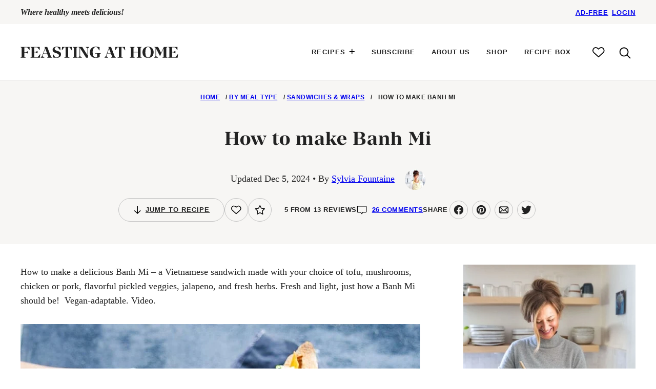

--- FILE ---
content_type: text/html; charset=UTF-8
request_url: https://www.feastingathome.com/authentic-banh-mi-sandwich-recipe/
body_size: 118022
content:
<!DOCTYPE html><html lang="en-US">
<head><meta charset="UTF-8"><script>if(navigator.userAgent.match(/MSIE|Internet Explorer/i)||navigator.userAgent.match(/Trident\/7\..*?rv:11/i)){var href=document.location.href;if(!href.match(/[?&]nowprocket/)){if(href.indexOf("?")==-1){if(href.indexOf("#")==-1){document.location.href=href+"?nowprocket=1"}else{document.location.href=href.replace("#","?nowprocket=1#")}}else{if(href.indexOf("#")==-1){document.location.href=href+"&nowprocket=1"}else{document.location.href=href.replace("#","&nowprocket=1#")}}}}</script><script>(()=>{class RocketLazyLoadScripts{constructor(){this.v="2.0.4",this.userEvents=["keydown","keyup","mousedown","mouseup","mousemove","mouseover","mouseout","touchmove","touchstart","touchend","touchcancel","wheel","click","dblclick","input"],this.attributeEvents=["onblur","onclick","oncontextmenu","ondblclick","onfocus","onmousedown","onmouseenter","onmouseleave","onmousemove","onmouseout","onmouseover","onmouseup","onmousewheel","onscroll","onsubmit"]}async t(){this.i(),this.o(),/iP(ad|hone)/.test(navigator.userAgent)&&this.h(),this.u(),this.l(this),this.m(),this.k(this),this.p(this),this._(),await Promise.all([this.R(),this.L()]),this.lastBreath=Date.now(),this.S(this),this.P(),this.D(),this.O(),this.M(),await this.C(this.delayedScripts.normal),await this.C(this.delayedScripts.defer),await this.C(this.delayedScripts.async),await this.T(),await this.F(),await this.j(),await this.A(),window.dispatchEvent(new Event("rocket-allScriptsLoaded")),this.everythingLoaded=!0,this.lastTouchEnd&&await new Promise(t=>setTimeout(t,500-Date.now()+this.lastTouchEnd)),this.I(),this.H(),this.U(),this.W()}i(){this.CSPIssue=sessionStorage.getItem("rocketCSPIssue"),document.addEventListener("securitypolicyviolation",t=>{this.CSPIssue||"script-src-elem"!==t.violatedDirective||"data"!==t.blockedURI||(this.CSPIssue=!0,sessionStorage.setItem("rocketCSPIssue",!0))},{isRocket:!0})}o(){window.addEventListener("pageshow",t=>{this.persisted=t.persisted,this.realWindowLoadedFired=!0},{isRocket:!0}),window.addEventListener("pagehide",()=>{this.onFirstUserAction=null},{isRocket:!0})}h(){let t;function e(e){t=e}window.addEventListener("touchstart",e,{isRocket:!0}),window.addEventListener("touchend",function i(o){o.changedTouches[0]&&t.changedTouches[0]&&Math.abs(o.changedTouches[0].pageX-t.changedTouches[0].pageX)<10&&Math.abs(o.changedTouches[0].pageY-t.changedTouches[0].pageY)<10&&o.timeStamp-t.timeStamp<200&&(window.removeEventListener("touchstart",e,{isRocket:!0}),window.removeEventListener("touchend",i,{isRocket:!0}),"INPUT"===o.target.tagName&&"text"===o.target.type||(o.target.dispatchEvent(new TouchEvent("touchend",{target:o.target,bubbles:!0})),o.target.dispatchEvent(new MouseEvent("mouseover",{target:o.target,bubbles:!0})),o.target.dispatchEvent(new PointerEvent("click",{target:o.target,bubbles:!0,cancelable:!0,detail:1,clientX:o.changedTouches[0].clientX,clientY:o.changedTouches[0].clientY})),event.preventDefault()))},{isRocket:!0})}q(t){this.userActionTriggered||("mousemove"!==t.type||this.firstMousemoveIgnored?"keyup"===t.type||"mouseover"===t.type||"mouseout"===t.type||(this.userActionTriggered=!0,this.onFirstUserAction&&this.onFirstUserAction()):this.firstMousemoveIgnored=!0),"click"===t.type&&t.preventDefault(),t.stopPropagation(),t.stopImmediatePropagation(),"touchstart"===this.lastEvent&&"touchend"===t.type&&(this.lastTouchEnd=Date.now()),"click"===t.type&&(this.lastTouchEnd=0),this.lastEvent=t.type,t.composedPath&&t.composedPath()[0].getRootNode()instanceof ShadowRoot&&(t.rocketTarget=t.composedPath()[0]),this.savedUserEvents.push(t)}u(){this.savedUserEvents=[],this.userEventHandler=this.q.bind(this),this.userEvents.forEach(t=>window.addEventListener(t,this.userEventHandler,{passive:!1,isRocket:!0})),document.addEventListener("visibilitychange",this.userEventHandler,{isRocket:!0})}U(){this.userEvents.forEach(t=>window.removeEventListener(t,this.userEventHandler,{passive:!1,isRocket:!0})),document.removeEventListener("visibilitychange",this.userEventHandler,{isRocket:!0}),this.savedUserEvents.forEach(t=>{(t.rocketTarget||t.target).dispatchEvent(new window[t.constructor.name](t.type,t))})}m(){const t="return false",e=Array.from(this.attributeEvents,t=>"data-rocket-"+t),i="["+this.attributeEvents.join("],[")+"]",o="[data-rocket-"+this.attributeEvents.join("],[data-rocket-")+"]",s=(e,i,o)=>{o&&o!==t&&(e.setAttribute("data-rocket-"+i,o),e["rocket"+i]=new Function("event",o),e.setAttribute(i,t))};new MutationObserver(t=>{for(const n of t)"attributes"===n.type&&(n.attributeName.startsWith("data-rocket-")||this.everythingLoaded?n.attributeName.startsWith("data-rocket-")&&this.everythingLoaded&&this.N(n.target,n.attributeName.substring(12)):s(n.target,n.attributeName,n.target.getAttribute(n.attributeName))),"childList"===n.type&&n.addedNodes.forEach(t=>{if(t.nodeType===Node.ELEMENT_NODE)if(this.everythingLoaded)for(const i of[t,...t.querySelectorAll(o)])for(const t of i.getAttributeNames())e.includes(t)&&this.N(i,t.substring(12));else for(const e of[t,...t.querySelectorAll(i)])for(const t of e.getAttributeNames())this.attributeEvents.includes(t)&&s(e,t,e.getAttribute(t))})}).observe(document,{subtree:!0,childList:!0,attributeFilter:[...this.attributeEvents,...e]})}I(){this.attributeEvents.forEach(t=>{document.querySelectorAll("[data-rocket-"+t+"]").forEach(e=>{this.N(e,t)})})}N(t,e){const i=t.getAttribute("data-rocket-"+e);i&&(t.setAttribute(e,i),t.removeAttribute("data-rocket-"+e))}k(t){Object.defineProperty(HTMLElement.prototype,"onclick",{get(){return this.rocketonclick||null},set(e){this.rocketonclick=e,this.setAttribute(t.everythingLoaded?"onclick":"data-rocket-onclick","this.rocketonclick(event)")}})}S(t){function e(e,i){let o=e[i];e[i]=null,Object.defineProperty(e,i,{get:()=>o,set(s){t.everythingLoaded?o=s:e["rocket"+i]=o=s}})}e(document,"onreadystatechange"),e(window,"onload"),e(window,"onpageshow");try{Object.defineProperty(document,"readyState",{get:()=>t.rocketReadyState,set(e){t.rocketReadyState=e},configurable:!0}),document.readyState="loading"}catch(t){console.log("WPRocket DJE readyState conflict, bypassing")}}l(t){this.originalAddEventListener=EventTarget.prototype.addEventListener,this.originalRemoveEventListener=EventTarget.prototype.removeEventListener,this.savedEventListeners=[],EventTarget.prototype.addEventListener=function(e,i,o){o&&o.isRocket||!t.B(e,this)&&!t.userEvents.includes(e)||t.B(e,this)&&!t.userActionTriggered||e.startsWith("rocket-")||t.everythingLoaded?t.originalAddEventListener.call(this,e,i,o):(t.savedEventListeners.push({target:this,remove:!1,type:e,func:i,options:o}),"mouseenter"!==e&&"mouseleave"!==e||t.originalAddEventListener.call(this,e,t.savedUserEvents.push,o))},EventTarget.prototype.removeEventListener=function(e,i,o){o&&o.isRocket||!t.B(e,this)&&!t.userEvents.includes(e)||t.B(e,this)&&!t.userActionTriggered||e.startsWith("rocket-")||t.everythingLoaded?t.originalRemoveEventListener.call(this,e,i,o):t.savedEventListeners.push({target:this,remove:!0,type:e,func:i,options:o})}}J(t,e){this.savedEventListeners=this.savedEventListeners.filter(i=>{let o=i.type,s=i.target||window;return e!==o||t!==s||(this.B(o,s)&&(i.type="rocket-"+o),this.$(i),!1)})}H(){EventTarget.prototype.addEventListener=this.originalAddEventListener,EventTarget.prototype.removeEventListener=this.originalRemoveEventListener,this.savedEventListeners.forEach(t=>this.$(t))}$(t){t.remove?this.originalRemoveEventListener.call(t.target,t.type,t.func,t.options):this.originalAddEventListener.call(t.target,t.type,t.func,t.options)}p(t){let e;function i(e){return t.everythingLoaded?e:e.split(" ").map(t=>"load"===t||t.startsWith("load.")?"rocket-jquery-load":t).join(" ")}function o(o){function s(e){const s=o.fn[e];o.fn[e]=o.fn.init.prototype[e]=function(){return this[0]===window&&t.userActionTriggered&&("string"==typeof arguments[0]||arguments[0]instanceof String?arguments[0]=i(arguments[0]):"object"==typeof arguments[0]&&Object.keys(arguments[0]).forEach(t=>{const e=arguments[0][t];delete arguments[0][t],arguments[0][i(t)]=e})),s.apply(this,arguments),this}}if(o&&o.fn&&!t.allJQueries.includes(o)){const e={DOMContentLoaded:[],"rocket-DOMContentLoaded":[]};for(const t in e)document.addEventListener(t,()=>{e[t].forEach(t=>t())},{isRocket:!0});o.fn.ready=o.fn.init.prototype.ready=function(i){function s(){parseInt(o.fn.jquery)>2?setTimeout(()=>i.bind(document)(o)):i.bind(document)(o)}return"function"==typeof i&&(t.realDomReadyFired?!t.userActionTriggered||t.fauxDomReadyFired?s():e["rocket-DOMContentLoaded"].push(s):e.DOMContentLoaded.push(s)),o([])},s("on"),s("one"),s("off"),t.allJQueries.push(o)}e=o}t.allJQueries=[],o(window.jQuery),Object.defineProperty(window,"jQuery",{get:()=>e,set(t){o(t)}})}P(){const t=new Map;document.write=document.writeln=function(e){const i=document.currentScript,o=document.createRange(),s=i.parentElement;let n=t.get(i);void 0===n&&(n=i.nextSibling,t.set(i,n));const c=document.createDocumentFragment();o.setStart(c,0),c.appendChild(o.createContextualFragment(e)),s.insertBefore(c,n)}}async R(){return new Promise(t=>{this.userActionTriggered?t():this.onFirstUserAction=t})}async L(){return new Promise(t=>{document.addEventListener("DOMContentLoaded",()=>{this.realDomReadyFired=!0,t()},{isRocket:!0})})}async j(){return this.realWindowLoadedFired?Promise.resolve():new Promise(t=>{window.addEventListener("load",t,{isRocket:!0})})}M(){this.pendingScripts=[];this.scriptsMutationObserver=new MutationObserver(t=>{for(const e of t)e.addedNodes.forEach(t=>{"SCRIPT"!==t.tagName||t.noModule||t.isWPRocket||this.pendingScripts.push({script:t,promise:new Promise(e=>{const i=()=>{const i=this.pendingScripts.findIndex(e=>e.script===t);i>=0&&this.pendingScripts.splice(i,1),e()};t.addEventListener("load",i,{isRocket:!0}),t.addEventListener("error",i,{isRocket:!0}),setTimeout(i,1e3)})})})}),this.scriptsMutationObserver.observe(document,{childList:!0,subtree:!0})}async F(){await this.X(),this.pendingScripts.length?(await this.pendingScripts[0].promise,await this.F()):this.scriptsMutationObserver.disconnect()}D(){this.delayedScripts={normal:[],async:[],defer:[]},document.querySelectorAll("script[type$=rocketlazyloadscript]").forEach(t=>{t.hasAttribute("data-rocket-src")?t.hasAttribute("async")&&!1!==t.async?this.delayedScripts.async.push(t):t.hasAttribute("defer")&&!1!==t.defer||"module"===t.getAttribute("data-rocket-type")?this.delayedScripts.defer.push(t):this.delayedScripts.normal.push(t):this.delayedScripts.normal.push(t)})}async _(){await this.L();let t=[];document.querySelectorAll("script[type$=rocketlazyloadscript][data-rocket-src]").forEach(e=>{let i=e.getAttribute("data-rocket-src");if(i&&!i.startsWith("data:")){i.startsWith("//")&&(i=location.protocol+i);try{const o=new URL(i).origin;o!==location.origin&&t.push({src:o,crossOrigin:e.crossOrigin||"module"===e.getAttribute("data-rocket-type")})}catch(t){}}}),t=[...new Map(t.map(t=>[JSON.stringify(t),t])).values()],this.Y(t,"preconnect")}async G(t){if(await this.K(),!0!==t.noModule||!("noModule"in HTMLScriptElement.prototype))return new Promise(e=>{let i;function o(){(i||t).setAttribute("data-rocket-status","executed"),e()}try{if(navigator.userAgent.includes("Firefox/")||""===navigator.vendor||this.CSPIssue)i=document.createElement("script"),[...t.attributes].forEach(t=>{let e=t.nodeName;"type"!==e&&("data-rocket-type"===e&&(e="type"),"data-rocket-src"===e&&(e="src"),i.setAttribute(e,t.nodeValue))}),t.text&&(i.text=t.text),t.nonce&&(i.nonce=t.nonce),i.hasAttribute("src")?(i.addEventListener("load",o,{isRocket:!0}),i.addEventListener("error",()=>{i.setAttribute("data-rocket-status","failed-network"),e()},{isRocket:!0}),setTimeout(()=>{i.isConnected||e()},1)):(i.text=t.text,o()),i.isWPRocket=!0,t.parentNode.replaceChild(i,t);else{const i=t.getAttribute("data-rocket-type"),s=t.getAttribute("data-rocket-src");i?(t.type=i,t.removeAttribute("data-rocket-type")):t.removeAttribute("type"),t.addEventListener("load",o,{isRocket:!0}),t.addEventListener("error",i=>{this.CSPIssue&&i.target.src.startsWith("data:")?(console.log("WPRocket: CSP fallback activated"),t.removeAttribute("src"),this.G(t).then(e)):(t.setAttribute("data-rocket-status","failed-network"),e())},{isRocket:!0}),s?(t.fetchPriority="high",t.removeAttribute("data-rocket-src"),t.src=s):t.src="data:text/javascript;base64,"+window.btoa(unescape(encodeURIComponent(t.text)))}}catch(i){t.setAttribute("data-rocket-status","failed-transform"),e()}});t.setAttribute("data-rocket-status","skipped")}async C(t){const e=t.shift();return e?(e.isConnected&&await this.G(e),this.C(t)):Promise.resolve()}O(){this.Y([...this.delayedScripts.normal,...this.delayedScripts.defer,...this.delayedScripts.async],"preload")}Y(t,e){this.trash=this.trash||[];let i=!0;var o=document.createDocumentFragment();t.forEach(t=>{const s=t.getAttribute&&t.getAttribute("data-rocket-src")||t.src;if(s&&!s.startsWith("data:")){const n=document.createElement("link");n.href=s,n.rel=e,"preconnect"!==e&&(n.as="script",n.fetchPriority=i?"high":"low"),t.getAttribute&&"module"===t.getAttribute("data-rocket-type")&&(n.crossOrigin=!0),t.crossOrigin&&(n.crossOrigin=t.crossOrigin),t.integrity&&(n.integrity=t.integrity),t.nonce&&(n.nonce=t.nonce),o.appendChild(n),this.trash.push(n),i=!1}}),document.head.appendChild(o)}W(){this.trash.forEach(t=>t.remove())}async T(){try{document.readyState="interactive"}catch(t){}this.fauxDomReadyFired=!0;try{await this.K(),this.J(document,"readystatechange"),document.dispatchEvent(new Event("rocket-readystatechange")),await this.K(),document.rocketonreadystatechange&&document.rocketonreadystatechange(),await this.K(),this.J(document,"DOMContentLoaded"),document.dispatchEvent(new Event("rocket-DOMContentLoaded")),await this.K(),this.J(window,"DOMContentLoaded"),window.dispatchEvent(new Event("rocket-DOMContentLoaded"))}catch(t){console.error(t)}}async A(){try{document.readyState="complete"}catch(t){}try{await this.K(),this.J(document,"readystatechange"),document.dispatchEvent(new Event("rocket-readystatechange")),await this.K(),document.rocketonreadystatechange&&document.rocketonreadystatechange(),await this.K(),this.J(window,"load"),window.dispatchEvent(new Event("rocket-load")),await this.K(),window.rocketonload&&window.rocketonload(),await this.K(),this.allJQueries.forEach(t=>t(window).trigger("rocket-jquery-load")),await this.K(),this.J(window,"pageshow");const t=new Event("rocket-pageshow");t.persisted=this.persisted,window.dispatchEvent(t),await this.K(),window.rocketonpageshow&&window.rocketonpageshow({persisted:this.persisted})}catch(t){console.error(t)}}async K(){Date.now()-this.lastBreath>45&&(await this.X(),this.lastBreath=Date.now())}async X(){return document.hidden?new Promise(t=>setTimeout(t)):new Promise(t=>requestAnimationFrame(t))}B(t,e){return e===document&&"readystatechange"===t||(e===document&&"DOMContentLoaded"===t||(e===window&&"DOMContentLoaded"===t||(e===window&&"load"===t||e===window&&"pageshow"===t)))}static run(){(new RocketLazyLoadScripts).t()}}RocketLazyLoadScripts.run()})();</script><script data-no-optimize="1" data-cfasync="false">!function(){"use strict";const t={adt_ei:{identityApiKey:"plainText",source:"url",type:"plaintext",priority:1},adt_eih:{identityApiKey:"sha256",source:"urlh",type:"hashed",priority:2},sh_kit:{identityApiKey:"sha256",source:"urlhck",type:"hashed",priority:3}},e=Object.keys(t);function i(t){return function(t){const e=t.match(/((?=([a-z0-9._!#$%+^&*()[\]<>-]+))\2@[a-z0-9._-]+\.[a-z0-9._-]+)/gi);return e?e[0]:""}(function(t){return t.replace(/\s/g,"")}(t.toLowerCase()))}!async function(){const n=new URL(window.location.href),o=n.searchParams;let a=null;const r=Object.entries(t).sort(([,t],[,e])=>t.priority-e.priority).map(([t])=>t);for(const e of r){const n=o.get(e),r=t[e];if(!n||!r)continue;const c=decodeURIComponent(n),d="plaintext"===r.type&&i(c),s="hashed"===r.type&&c;if(d||s){a={value:c,config:r};break}}if(a){const{value:t,config:e}=a;window.adthrive=window.adthrive||{},window.adthrive.cmd=window.adthrive.cmd||[],window.adthrive.cmd.push(function(){window.adthrive.identityApi({source:e.source,[e.identityApiKey]:t},({success:i,data:n})=>{i?window.adthrive.log("info","Plugin","detectEmails",`Identity API called with ${e.type} email: ${t}`,n):window.adthrive.log("warning","Plugin","detectEmails",`Failed to call Identity API with ${e.type} email: ${t}`,n)})})}!function(t,e){const i=new URL(e);t.forEach(t=>i.searchParams.delete(t)),history.replaceState(null,"",i.toString())}(e,n)}()}();
</script><meta name='robots' content='index, follow, max-image-preview:large, max-snippet:-1, max-video-preview:-1' />
	<style></style>
	<style data-no-optimize="1" data-cfasync="false"></style>
<script data-no-optimize="1" data-cfasync="false">
	window.adthriveCLS = {
		enabledLocations: ['Content', 'Recipe'],
		injectedSlots: [],
		injectedFromPlugin: true,
		branch: '2df777a',bucket: 'prod',			};
	window.adthriveCLS.siteAds = {"betaTester":false,"targeting":[{"value":"56f42548dd56ec564339868e","key":"siteId"},{"value":"6233884d6a67ac7088a40ea7","key":"organizationId"},{"value":"feasting at home","key":"siteName"},{"value":"AdThrive Edge","key":"service"},{"value":"on","key":"bidding"},{"value":["Food","Clean Eating","Vegetarian"],"key":"verticals"}],"siteUrl":"http://feastingathome.com","siteId":"56f42548dd56ec564339868e","siteName":"feasting at home","breakpoints":{"tablet":768,"desktop":1024},"cloudflare":{"version":"1.0.0"},"adUnits":[{"sequence":null,"thirdPartyAdUnitName":null,"targeting":[{"value":["Header"],"key":"location"}],"devices":["tablet"],"name":"Header","sticky":false,"location":"Header","dynamic":{"pageSelector":"body.single:not(.cwp-member-experience), body.page:not(.home):not(.cwp-member-experience)","spacing":0,"max":1,"lazyMax":null,"enable":true,"lazy":false,"elementSelector":".site-container","skip":0,"classNames":[],"position":"afterbegin","every":1,"enabled":true},"stickyOverlapSelector":"","adSizes":[[728,90],[320,50],[468,60],[970,90],[1,1],[320,100],[970,250],[300,50],[728,250]],"priority":399,"autosize":true},{"sequence":1,"thirdPartyAdUnitName":null,"targeting":[{"value":["Sidebar"],"key":"location"}],"devices":["desktop"],"name":"Sidebar_1","sticky":false,"location":"Sidebar","dynamic":{"pageSelector":"body:not(.cwp-member-experience)","spacing":0,"max":1,"lazyMax":null,"enable":true,"lazy":false,"elementSelector":".block-area-sidebar > *","skip":2,"classNames":[],"position":"afterend","every":1,"enabled":true},"stickyOverlapSelector":"","adSizes":[[160,600],[336,280],[320,50],[300,600],[250,250],[1,1],[320,100],[300,1050],[300,50],[300,420],[300,250]],"priority":299,"autosize":true},{"sequence":9,"thirdPartyAdUnitName":null,"targeting":[{"value":["Sidebar"],"key":"location"},{"value":true,"key":"sticky"}],"devices":["desktop"],"name":"Sidebar_9","sticky":true,"location":"Sidebar","dynamic":{"pageSelector":"body:not(.cwp-member-experience)","spacing":0,"max":1,"lazyMax":null,"enable":true,"lazy":false,"elementSelector":".sidebar-primary","skip":0,"classNames":[],"position":"beforeend","every":1,"enabled":true},"stickyOverlapSelector":".site-footer","adSizes":[[160,600],[336,280],[320,50],[300,600],[250,250],[1,1],[320,100],[300,1050],[300,50],[300,420],[300,250]],"priority":291,"autosize":true},{"sequence":null,"thirdPartyAdUnitName":null,"targeting":[{"value":["Content"],"key":"location"}],"devices":["desktop","tablet","phone"],"name":"Content","sticky":false,"location":"Content","dynamic":{"pageSelector":"body.archive:not(.cwp-member-experience)","spacing":0,"max":1,"lazyMax":null,"enable":true,"lazy":false,"elementSelector":" .content-area .block-area > *","skip":5,"classNames":[],"position":"afterend","every":1,"enabled":true},"stickyOverlapSelector":"","adSizes":[[728,90],[336,280],[320,50],[468,60],[970,90],[250,250],[1,1],[320,100],[970,250],[300,50],[300,300],[552,334],[728,250],[300,250],[1,2]],"priority":199,"autosize":true},{"sequence":null,"thirdPartyAdUnitName":null,"targeting":[{"value":["Content"],"key":"location"}],"devices":["desktop"],"name":"Content","sticky":false,"location":"Content","dynamic":{"pageSelector":"body.single:not(.cwp-member-experience), body.page:not(.home):not(.cwp-member-experience)","spacing":0,"max":3,"lazyMax":96,"enable":true,"lazy":true,"elementSelector":".entry-content > *:not(h2):not(h2 + p):not(h3):not(.tasty-pins-hidden-image-container):not(.tasty-roundups):not(:empty):not(script):not(p:has(style)),\n.entry-content > .tasty-roundups > *,\n.entry-content > div:not([class]) > *:not(h2):not(h2 + p):not(h3):not(.tasty-pins-hidden-image-container):not(.tasty-roundups),\n.entry-content [dir=\"ltr\"] > *:not(h2):not(h3):not(*:empty),\n.entry-content .gallery-item","skip":5,"classNames":[],"position":"afterend","every":2,"enabled":true},"stickyOverlapSelector":"","adSizes":[[728,90],[336,280],[320,50],[468,60],[970,90],[250,250],[1,1],[320,100],[970,250],[1,2],[300,50],[300,300],[552,334],[728,250],[300,250]],"priority":199,"autosize":true},{"sequence":null,"thirdPartyAdUnitName":null,"targeting":[{"value":["Content"],"key":"location"}],"devices":["tablet","phone"],"name":"Content","sticky":false,"location":"Content","dynamic":{"pageSelector":"body.single:not(.cwp-member-experience), body.page:not(.home):not(.cwp-member-experience)","spacing":1.8,"max":3,"lazyMax":96,"enable":true,"lazy":true,"elementSelector":".entry-content > *:not(h2):not(h2 + p):not(h3):not(.tasty-pins-hidden-image-container):not(.tasty-roundups):not(:empty):not(script):not(p:has(style)),\n.entry-content > .tasty-roundups > *,\n.entry-content > div:not([class]) > *:not(h2):not(h2 + p):not(h3):not(.tasty-pins-hidden-image-container):not(.tasty-roundups),\n.entry-content [dir=\"ltr\"] > *:not(h2):not(h3):not(*:empty),\n.entry-content .gallery-item","skip":5,"classNames":[],"position":"afterend","every":1,"enabled":true},"stickyOverlapSelector":"","adSizes":[[728,90],[336,280],[320,50],[468,60],[970,90],[250,250],[1,1],[320,100],[970,250],[1,2],[300,50],[300,300],[552,334],[728,250],[300,250]],"priority":199,"autosize":true},{"sequence":null,"thirdPartyAdUnitName":null,"targeting":[{"value":["Footer"],"key":"location"},{"value":true,"key":"sticky"}],"devices":["phone","tablet","desktop"],"name":"Footer","sticky":true,"location":"Footer","dynamic":{"pageSelector":"body:not(body[class*=\"tasty-recipes-print\"]):not(.cwp-member-experience)","spacing":0,"max":1,"lazyMax":null,"enable":true,"lazy":false,"elementSelector":"body","skip":0,"classNames":[],"position":"beforeend","every":1,"enabled":true},"stickyOverlapSelector":"","adSizes":[[320,50],[320,100],[728,90],[970,90],[468,60],[1,1],[300,50]],"priority":-1,"autosize":true},{"sequence":null,"thirdPartyAdUnitName":null,"targeting":[{"value":["Recipe"],"key":"location"}],"devices":["desktop","tablet"],"name":"Recipe","sticky":false,"location":"Recipe","dynamic":{"pageSelector":"body.postid-35039:not(.cwp-member-experience):not(body[class*=\"tasty-recipes-print\"])","spacing":1.25,"max":2,"lazyMax":1,"enable":true,"lazy":true,"elementSelector":".tasty-recipes-ingredients li, .tasty-recipes-instructions li, .tasty-recipe-instructions li, .tasty-recipes-notes p, .tasty-recipes-notes li","skip":0,"classNames":[],"position":"beforebegin","every":4,"enabled":true},"stickyOverlapSelector":"","adSizes":[[320,50],[250,250],[1,1],[320,100],[1,2],[300,50],[320,300],[300,390],[300,250]],"priority":-101,"autosize":true},{"sequence":null,"thirdPartyAdUnitName":null,"targeting":[{"value":["Recipe"],"key":"location"}],"devices":["phone"],"name":"Recipe","sticky":false,"location":"Recipe","dynamic":{"pageSelector":"body.postid-35039:not(.cwp-member-experience):not(body[class*=\"tasty-recipes-print\"]), meta[content*=\"/sourdough-bread/\"]","spacing":1.25,"max":2,"lazyMax":1,"enable":true,"lazy":true,"elementSelector":".tasty-recipes-ingredients, .tasty-recipes-instructions li, .tasty-recipe-instructions li, .tasty-recipes-notes p, .tasty-recipes-notes li","skip":0,"classNames":[],"position":"afterend","every":4,"enabled":true},"stickyOverlapSelector":"","adSizes":[[320,50],[250,250],[1,1],[320,100],[1,2],[300,50],[320,300],[300,390],[300,250]],"priority":-101,"autosize":true},{"sequence":null,"thirdPartyAdUnitName":null,"targeting":[{"value":["Recipe"],"key":"location"}],"devices":["desktop","tablet"],"name":"Recipe","sticky":false,"location":"Recipe","dynamic":{"pageSelector":"body.postid-8391:not(.cwp-member-experience):not(body[class*=\"tasty-recipes-print\"]), meta[content*=\"/sourdough-starter/\"]","spacing":1.25,"max":2,"lazyMax":3,"enable":true,"lazy":true,"elementSelector":".tasty-recipes-ingredients li, .tasty-recipes-instructions li, .tasty-recipe-instructions li, .tasty-recipes-notes p, .tasty-recipes-notes li","skip":0,"classNames":[],"position":"beforebegin","every":4,"enabled":true},"stickyOverlapSelector":"","adSizes":[[320,50],[250,250],[1,1],[320,100],[1,2],[300,50],[320,300],[300,390],[300,250]],"priority":-101,"autosize":true},{"sequence":null,"thirdPartyAdUnitName":null,"targeting":[{"value":["Recipe"],"key":"location"}],"devices":["phone"],"name":"Recipe","sticky":false,"location":"Recipe","dynamic":{"pageSelector":"body.postid-8391:not(.cwp-member-experience):not(body[class*=\"tasty-recipes-print\"]), meta[content*=\"/sourdough-starter/\"]","spacing":1.25,"max":2,"lazyMax":3,"enable":true,"lazy":true,"elementSelector":".tasty-recipes-ingredients, .tasty-recipes-instructions li, .tasty-recipe-instructions li, .tasty-recipes-notes p, .tasty-recipes-notes li","skip":0,"classNames":[],"position":"afterend","every":4,"enabled":true},"stickyOverlapSelector":"","adSizes":[[320,50],[250,250],[1,1],[320,100],[1,2],[300,50],[320,300],[300,390],[300,250]],"priority":-101,"autosize":true},{"sequence":1,"thirdPartyAdUnitName":null,"targeting":[{"value":["Recipe"],"key":"location"}],"devices":["desktop","tablet"],"name":"Recipe_1","sticky":false,"location":"Recipe","dynamic":{"pageSelector":"body:not(body[class*=\"tasty-recipes-print\"]):not(.postid-35039):not(.postid-8391):not(.cwp-member-experience)","spacing":0.6,"max":3,"lazyMax":null,"enable":true,"lazy":false,"elementSelector":".tasty-recipes-ingredients li, .tasty-recipes-instructions p, .tasty-recipes-instructions li, .tasty-recipe-instructions li, .tasty-recipes-notes p, .tasty-recipes-notes li","skip":0,"classNames":[],"position":"afterend","every":1,"enabled":true},"stickyOverlapSelector":"","adSizes":[[320,50],[250,250],[1,1],[320,100],[1,2],[300,50],[320,300],[300,390],[300,250]],"priority":-101,"autosize":true},{"sequence":3,"thirdPartyAdUnitName":null,"targeting":[{"value":["Recipe"],"key":"location"}],"devices":["phone"],"name":"Recipe_3","sticky":false,"location":"Recipe","dynamic":{"pageSelector":"body:not(body[class*=\"tasty-recipes-print\"]):not(.postid-35039):not(.postid-8391):not(.cwp-member-experience)","spacing":0,"max":0,"lazyMax":1,"enable":true,"lazy":true,"elementSelector":".tasty-recipes-ingredients","skip":0,"classNames":[],"position":"beforebegin","every":1,"enabled":true},"stickyOverlapSelector":"","adSizes":[[1,1],[1,2],[250,250],[300,50],[300,250],[300,390],[320,50],[320,100],[320,300]],"priority":-103,"autosize":true},{"sequence":1,"thirdPartyAdUnitName":null,"targeting":[{"value":["Recipe"],"key":"location"}],"devices":["phone"],"name":"Recipe_1","sticky":false,"location":"Recipe","dynamic":{"pageSelector":"body:not(body[class*=\"tasty-recipes-print\"]):not(.postid-35039):not(.postid-8391):not(.cwp-member-experience)","spacing":0.62,"max":1,"lazyMax":1,"enable":true,"lazy":true,"elementSelector":".tasty-recipes-ingredients, .tasty-recipes-instructions, .tasty-recipes-notes","skip":0,"classNames":[],"position":"afterend","every":1,"enabled":true},"stickyOverlapSelector":"","adSizes":[[1,1],[1,2],[250,250],[300,50],[300,250],[300,390],[320,50],[320,100],[320,300]],"priority":-101,"autosize":true},{"sequence":null,"thirdPartyAdUnitName":null,"targeting":[{"value":["Content"],"key":"location"}],"devices":["desktop","tablet","phone"],"name":"Content","sticky":false,"location":"Content","dynamic":{"pageSelector":"body.postid-54099, body.postid-76230","spacing":0,"max":3,"lazyMax":96,"enable":true,"lazy":true,"elementSelector":".entry-content > .tasty-roundups > *:not(h2):not(h2 + p):not(h3):not(.tasty-pins-hidden-image-container)","skip":5,"classNames":[],"position":"afterend","every":1,"enabled":true},"stickyOverlapSelector":"","adSizes":[[728,90],[336,280],[320,50],[468,60],[970,90],[250,250],[1,1],[320,100],[970,250],[300,50],[300,300],[552,334],[728,250],[300,250],[1,2]],"priority":199,"autosize":true}],"adDensityLayout":{"mobile":{"adDensity":0.17,"onePerViewport":false},"pageOverrides":[{"mobile":{"adDensity":0.12,"onePerViewport":false},"note":null,"pageSelector":"body.postid-8391","desktop":{"adDensity":0.1,"onePerViewport":false}}],"desktop":{"adDensity":0.19,"onePerViewport":false}},"adDensityEnabled":true,"siteExperiments":[],"adTypes":{"sponsorTileDesktop":true,"interscrollerDesktop":false,"nativeBelowPostDesktop":true,"miniscroller":true,"largeFormatsMobile":false,"nativeMobileContent":true,"inRecipeRecommendationMobile":true,"nativeMobileRecipe":true,"sponsorTileMobile":true,"expandableCatalogAdsMobile":false,"frameAdsMobile":true,"outstreamMobile":true,"nativeHeaderMobile":true,"frameAdsDesktop":true,"inRecipeRecommendationDesktop":true,"expandableFooterDesktop":true,"nativeDesktopContent":true,"outstreamDesktop":true,"animatedFooter":true,"skylineHeader":false,"expandableFooter":false,"nativeDesktopSidebar":true,"videoFootersMobile":true,"videoFootersDesktop":true,"interscroller":false,"nativeDesktopRecipe":true,"nativeHeaderDesktop":true,"nativeBelowPostMobile":true,"expandableCatalogAdsDesktop":false,"largeFormatsDesktop":false},"adOptions":{"theTradeDesk":true,"rtbhouse":true,"undertone":true,"sidebarConfig":{"dynamicStickySidebar":{"minHeight":1800,"enabled":true,"blockedSelectors":[]}},"footerCloseButton":true,"teads":true,"seedtag":true,"pmp":true,"thirtyThreeAcross":true,"sharethrough":true,"optimizeVideoPlayersForEarnings":true,"removeVideoTitleWrapper":true,"pubMatic":true,"contentTermsFooterEnabled":true,"infiniteScroll":false,"longerVideoAdPod":true,"yahoossp":true,"spa":false,"stickyContainerConfig":{"recipeDesktop":{"minHeight":null,"enabled":false},"blockedSelectors":[],"stickyHeaderSelectors":[],"content":{"minHeight":null,"enabled":false},"recipeMobile":{"minHeight":null,"enabled":false}},"sonobi":true,"gatedPrint":{"printClasses":[],"siteEmailServiceProviderId":"cd0c3c65-bf73-4e92-b208-eb29b9147a36","defaultOptIn":true,"enabled":true,"newsletterPromptEnabled":true},"yieldmo":true,"footerSelector":"","amazonUAM":true,"gamMCMEnabled":true,"gamMCMChildNetworkCode":"112002522","rubicon":true,"conversant":true,"openx":true,"customCreativeEnabled":true,"mobileHeaderHeight":1,"secColor":"#000000","unruly":true,"mediaGrid":true,"bRealTime":true,"adInViewTime":null,"gumgum":true,"comscoreFooter":true,"desktopInterstitial":false,"amx":true,"footerCloseButtonDesktop":false,"ozone":true,"isAutoOptimized":false,"adform":true,"comscoreTAL":true,"targetaff":true,"bgColor":"#FFFFFF","advancePlaylistOptions":{"playlistPlayer":{"enabled":true},"relatedPlayer":{"enabled":false,"applyToFirst":false}},"kargo":true,"liveRampATS":true,"footerCloseButtonMobile":false,"interstitialBlockedPageSelectors":"","prioritizeShorterVideoAds":true,"allowSmallerAdSizes":true,"comscore":"Food","blis":true,"wakeLock":{"desktopEnabled":true,"mobileValue":20,"mobileEnabled":true,"desktopValue":30},"mobileInterstitial":false,"tripleLift":true,"sensitiveCategories":["alc","ast","cbd","cosm","dat","gamc","pol","rel","sst","wtl"],"liveRamp":true,"mobileInterstitialBlockedPageSelectors":"","adthriveEmailIdentity":true,"criteo":true,"nativo":true,"infiniteScrollOptions":{"selector":"","heightThreshold":0},"siteAttributes":{"mobileHeaderSelectors":[],"desktopHeaderSelectors":[]},"dynamicContentSlotLazyLoading":true,"clsOptimizedAds":true,"ogury":true,"verticals":["Food","Clean Eating","Vegetarian"],"inImage":false,"stackadapt":true,"usCMP":{"enabled":false,"regions":[]},"advancePlaylist":true,"medianet":true,"delayLoading":true,"inImageZone":null,"appNexus":true,"rise":true,"liveRampId":"","infiniteScrollRefresh":false,"indexExchange":true},"siteAdsProfiles":[],"thirdPartySiteConfig":{"partners":{"discounts":[]}},"featureRollouts":{"ad-fit-width":{"featureRolloutId":36,"data":null,"enabled":true},"disable-restart-sticky-video-inactive":{"featureRolloutId":51,"data":null,"enabled":true},"disable-delay-loading-good-cwv":{"featureRolloutId":43,"data":null,"enabled":true}},"videoPlayers":{"contextual":{"autoplayCollapsibleEnabled":true,"overrideEmbedLocation":false,"defaultPlayerType":"static"},"videoEmbed":"wordpress","footerSelector":"","contentSpecificPlaylists":[],"players":[{"devices":["desktop","mobile"],"formattedType":"Stationary Related","description":"","id":4052090,"title":"Stationary related player - desktop and mobile","type":"stationaryRelated","enabled":true,"playerId":"hjIutc9c"},{"playlistId":"","pageSelector":"","devices":["desktop"],"description":"","skip":3,"title":"Sticky related player - desktop","type":"stickyRelated","enabled":true,"formattedType":"Sticky Related","elementSelector":".entry-content > *:not(h2):not(h3):not(.tasty-pins-hidden-image-container):not(.tasty-roundups), .entry-content > .tasty-roundups > * ","id":4052091,"position":"afterend","saveVideoCloseState":false,"shuffle":false,"mobileHeaderSelector":null,"playerId":"hjIutc9c"},{"playlistId":"ua00lOLs","pageSelector":"body.single:not(.cwp-member-experience), body.archive:not(.cwp-member-experience)","devices":["desktop"],"description":"","skip":4,"title":"Popular Right Now","type":"stickyPlaylist","enabled":true,"footerSelector":"","formattedType":"Sticky Playlist","elementSelector":".entry-content > *:not(h2):not(h3):not(.tasty-pins-hidden-image-container):not(.tasty-roundups):not(:empty):not(script):not(p:has(style)), \n.entry-content > .tasty-roundups > *, \nbody.archive:not(.cwp-member-experience) .content-area .block-area > *","id":4052093,"position":"afterend","saveVideoCloseState":false,"shuffle":true,"mobileHeaderSelector":null,"playerId":"8ZcVJkVZ"},{"playlistId":"ua00lOLs","pageSelector":"body.single:not(.cwp-member-experience), body.archive:not(.cwp-member-experience)","devices":["mobile"],"mobileLocation":"top-center","description":"","skip":4,"title":"Popular Right Now","type":"stickyPlaylist","enabled":true,"footerSelector":"","formattedType":"Sticky Playlist","elementSelector":".entry-content > *:not(h2):not(h3):not(.tasty-pins-hidden-image-container):not(.tasty-roundups):not(:empty):not(script):not(p:has(style)), \n.entry-content > .tasty-roundups > *, \nbody.archive:not(.cwp-member-experience) .content-area .block-area > *","id":4052094,"position":"afterend","saveVideoCloseState":false,"shuffle":true,"mobileHeaderSelector":".site-header","playerId":"8ZcVJkVZ"},{"playlistId":"","pageSelector":"","devices":["mobile"],"mobileLocation":"top-center","description":"","skip":3,"title":"Sticky related player - mobile","type":"stickyRelated","enabled":true,"formattedType":"Sticky Related","elementSelector":".entry-content > *:not(h2):not(h3):not(.tasty-pins-hidden-image-container):not(.tasty-roundups), .entry-content > .tasty-roundups > * ","id":4052092,"position":"afterend","saveVideoCloseState":false,"shuffle":false,"mobileHeaderSelector":".site-header","playerId":"hjIutc9c"}],"partners":{"theTradeDesk":true,"unruly":true,"mediaGrid":true,"undertone":true,"gumgum":true,"seedtag":true,"amx":true,"ozone":true,"adform":true,"pmp":true,"kargo":true,"connatix":true,"stickyOutstream":{"desktop":{"enabled":true},"blockedPageSelectors":"body.cwp-member-experience, body[class*=\"tasty-recipes-print\"]","mobileLocation":"bottom-left","allowOnHomepage":true,"mobile":{"enabled":true},"saveVideoCloseState":false,"mobileHeaderSelector":"","allowForPageWithStickyPlayer":{"enabled":true}},"sharethrough":true,"blis":true,"tripleLift":true,"pubMatic":true,"criteo":true,"yahoossp":true,"nativo":true,"stackadapt":true,"yieldmo":true,"amazonUAM":true,"medianet":true,"rubicon":true,"appNexus":true,"rise":true,"openx":true,"indexExchange":true}}};</script>

<script data-no-optimize="1" data-cfasync="false">
(function(w, d) {
	w.adthrive = w.adthrive || {};
	w.adthrive.cmd = w.adthrive.cmd || [];
	w.adthrive.plugin = 'adthrive-ads-3.10.0';
	w.adthrive.host = 'ads.adthrive.com';
	w.adthrive.integration = 'plugin';

	var commitParam = (w.adthriveCLS && w.adthriveCLS.bucket !== 'prod' && w.adthriveCLS.branch) ? '&commit=' + w.adthriveCLS.branch : '';

	var s = d.createElement('script');
	s.async = true;
	s.referrerpolicy='no-referrer-when-downgrade';
	s.src = 'https://' + w.adthrive.host + '/sites/56f42548dd56ec564339868e/ads.min.js?referrer=' + w.encodeURIComponent(w.location.href) + commitParam + '&cb=' + (Math.floor(Math.random() * 100) + 1) + '';
	var n = d.getElementsByTagName('script')[0];
	n.parentNode.insertBefore(s, n);
})(window, document);
</script>
<link rel="dns-prefetch" href="https://ads.adthrive.com/"><link rel="preconnect" href="https://ads.adthrive.com/"><link rel="preconnect" href="https://ads.adthrive.com/" crossorigin><!-- Jetpack Site Verification Tags -->
<meta name="google-site-verification" content="fu46B0xnGatLnb73XzxtJHIvqL_I1rDa_8brb0Xh-H0" />

	<!-- This site is optimized with the Yoast SEO Premium plugin v26.7 (Yoast SEO v26.7) - https://yoast.com/wordpress/plugins/seo/ -->
	<title>Banh Mi (VIDEO) | Feasting At Home</title>
<link data-rocket-prefetch href="https://www.gstatic.com" rel="dns-prefetch">
<link data-rocket-prefetch href="https://www.googletagmanager.com" rel="dns-prefetch">
<link data-rocket-prefetch href="https://connect.facebook.net" rel="dns-prefetch">
<link data-rocket-prefetch href="https://www.clarity.ms" rel="dns-prefetch">
<link data-rocket-prefetch href="https://ads.adthrive.com" rel="dns-prefetch">
<link data-rocket-prefetch href="https://ajax.googleapis.com" rel="dns-prefetch">
<link data-rocket-prefetch href="https://js.stripe.com" rel="dns-prefetch">
<link data-rocket-prefetch href="https://wp.me" rel="dns-prefetch">
<link data-rocket-prefetch href="https://a.omappapi.com" rel="dns-prefetch">
<link data-rocket-prefetch href="https://stats.wp.com" rel="dns-prefetch">
<link data-rocket-prefetch href="https://www.google.com" rel="dns-prefetch">
<style id="wpr-usedcss">.cp-popup-container,.cp-popup-container *{-webkit-box-sizing:border-box;-moz-box-sizing:border-box;box-sizing:border-box}.cp-popup-container:after,.cp-popup:after,.cpro-form:after{clear:both}.cp-popup-container:after,.cp-popup-container:before,.cp-popup:after,.cp-popup:before,.cpro-form:after,.cpro-form:before{display:table;content:""}html.cp-disable-scroll{overflow:hidden}button.cp-button-field,input.cp-form-field,select.cp-form-field,textarea.cp-form-field{margin:0}.cp-field-html-data ::-webkit-input-placeholder{font-family:inherit;font-weight:inherit;color:inherit}.cp-field-html-data ::-moz-placeholder{font-family:inherit;font-weight:inherit;color:inherit}.cp-field-html-data :-ms-input-placeholder{font-family:inherit;font-weight:inherit;color:inherit}.cp-field-html-data :-moz-placeholder{font-family:inherit;font-weight:inherit;color:inherit}.cp-field-html-data input[type]:-ms-input-placeholder,.cp-field-html-data input[type]::-moz-placeholder,.cp-field-html-data input[type]::-webkit-input-placeholder,.cp-field-html-data textarea:-ms-input-placeholder,.cp-field-html-data textarea::-moz-placeholder,.cp-field-html-data textarea::-webkit-input-placeholder{color:inherit;font-family:inherit}.cp-field-html-data select option{background-color:inherit}.cp-popup-container .cp-field-html-data.cpro-overlay-field{position:fixed!important;z-index:999999!important}.cp-popup-container.cp-module-full_screen .cp-field-html-data.cpro-overlay-field{z-index:99999999!important}.cp-field-html-data[data-type=cp_button] .cp-button,.cp-field-html-data[data-type=cp_button] .cp-button:hover{background:0 0;line-height:1;text-shadow:none}.cp-field-html-data[data-type=cp_button] .cp-button,.cp-field-html-data[data-type=cp_button] .cp-button:focus{outline:0;box-shadow:none;position:inherit}.cp-field-html-data[data-type=cp_gradient_button] .cp-button{line-height:1;position:inherit}.cp-target.cp-button-tooltip.cp-tooltip-bottom:after,.cp-target.cp-button-tooltip.cp-tooltip-top:after{content:'';position:absolute;left:50%;margin-left:-5px;border-width:6px;border-style:solid}.cp-target.cp-button-tooltip.cp-tooltip-top:after{border-color:#d6e9c6 transparent transparent;bottom:101%;bottom:calc(100% + 1px)}.cp-target.cp-button-tooltip.cp-tooltip-bottom:after{bottom:-20%;border-color:transparent transparent #f9f9f9}.cp-target.cp-button-tooltip:before{content:attr(data-content);position:absolute;text-align:center;pointer-events:none;background:#fafafa;font-size:13px;min-width:238px;left:50%;transform:translateX(-50%);color:#444}.cp-field-html-data .cp-shape-container.cp-tooltip-bottom:before{content:attr(data-content);position:absolute;top:120%;background:#fafafa;font-size:13px;min-width:238px;left:50%;transform:translateX(-50%);padding:15px;margin-bottom:12px;border-radius:3px;color:#444;box-shadow:0 3px 7px rgba(0,0,0,.15);pointer-events:none;text-align:center;line-height:19px}.cp-field-html-data .cp-shape-container.cp-tooltip-top:before{content:attr(data-content);position:absolute;bottom:100%;background:#fafafa;font-size:13px;min-width:238px;left:50%;transform:translateX(-50%);padding:15px;margin-bottom:12px;border-radius:3px;color:#444;box-shadow:0 3px 7px rgba(0,0,0,.15);pointer-events:none;text-align:center;line-height:19px}.cp-target.cp-button-tooltip.cp-tooltip-top:before{bottom:calc(100% + 12px);padding:15px;margin:0;border-radius:3px}.cp-target.cp-button-tooltip.cp-tooltip-bottom:before{top:120%;padding:15px;margin-bottom:12px;border-radius:3px;box-shadow:0 3px 7px rgba(0,0,0,.15)}.cp-state-success .cp-target.cp-button-tooltip.cp-tooltip-bottom:before,.cp-state-success .cp-target.cp-button-tooltip.cp-tooltip-top:before{color:#3c763d;background:#dff0d8;border:1px solid #d6e9c6}.cp-error-tooltip .cp-target.cp-button-tooltip.cp-tooltip-bottom:before,.cp-error-tooltip .cp-target.cp-button-tooltip.cp-tooltip-top:before{color:#a94442;line-height:1.4;min-width:320px;background-color:#f2dede;border:1px solid #ebccd1;text-transform:none}.cp-error-tooltip .cp-target.cp-button-tooltip.cp-tooltip-top:after{border-color:#f1dddd transparent transparent}.cp-field-html-data .cp_shape_submit_hidden{display:none}.cp-field-html-data.cp-shapes-wrap.cp-error-tooltip,.cp-field-html-data.cp-shapes-wrap.cp-state-success{z-index:26!important}.cp-field-html-data .cp_shape_submit_label{cursor:pointer}.cp-field-html-data .cp-shape-container.cp-tooltip-bottom:after,.cp-field-html-data .cp-shape-container.cp-tooltip-top:after{content:'';position:absolute;left:50%;margin-left:-5px;border-width:6px;border-style:solid}.cp-field-html-data .cp-shape-container.cp-tooltip-top:after{bottom:101%;border-color:#3c763d transparent transparent}.cp-state-success.cp-field-html-data .cp-shape-container.cp-tooltip-top:after{border-color:#dff0d8 transparent transparent}.cp-field-html-data .cp-shape-container.cp-tooltip-bottom:after{bottom:-20%;border-color:transparent transparent #f9f9f9}.cp-btn-tooltip{position:absolute;bottom:120%;bottom:calc(100% + 12px);font-size:13px;min-width:238px;left:50%;transform:translateX(-50%)}.cp-shape-tooltip{position:absolute;bottom:120%;bottom:calc(100% + 12px);font-size:13px;min-width:238px;left:50%;transform:translateX(-50%)}.cp-error-tooltip.cp-field-html-data .cp-shape-container.cp-tooltip-top:after{border-color:#f2dede transparent transparent!important}.cp-tooltip-close:hover{color:red}.cp-error-tip-content{color:#a94442;line-height:1.4;min-width:320px;background-color:#f2dede;border:1px solid #ebccd1;text-transform:none;padding:15px;margin:0;border-radius:3px}.cp-tooltip-close{width:10px;height:10px;line-height:10px;position:absolute;top:5px;right:5px}body.cpro-wel-mat-open{transition:all 0s ease 0s,padding-top .7s ease-in-out}.cp-state-success.cp-field-html-data .cp-shape-container.cp-tooltip-bottom:before,.cp-state-success.cp-field-html-data .cp-shape-container.cp-tooltip-top:before{color:#3c763d;background:#dff0d8;border:1px solid #d6e9c6;text-transform:capitalize}.cp-error-tooltip.cp-field-html-data .cp-shape-container.cp-tooltip-bottom:before,.cp-error-tooltip.cp-field-html-data .cp-shape-container.cp-tooltip-top:before{color:#a94442;line-height:1.4;min-width:320px;background-color:#f2dede;border:1px solid #ebccd1;text-transform:none}.cpro-overlay{position:fixed;z-index:999999;top:0;left:0;bottom:0;right:0;width:100%;height:100%;overflow-y:auto}.cp-module-info_bar .cp-popup-wrapper{display:none}.cp-popup-container.cpro-open .cpro-overlay{opacity:1;visibility:visible;overflow:auto;display:block;cursor:pointer}.cp-popup-container.cpro-open.cp-module-widget .cp-popup-wrapper{overflow:visible}.cp-popup-container.cpro-open .cp-popup-wrapper{opacity:1;visibility:visible;display:block;width:100%}.cp-popup-wrapper{z-index:999999;pointer-events:none}.cp-popup-wrapper.cp-close{overflow:auto;-webkit-animation-name:fadeOut;animation-name:fadeOut;-webkit-animation-duration:.3s;animation-duration:.3s;-webkit-animation-fill-mode:both;animation-fill-mode:both}@-webkit-keyframes fadeOut{0%{opacity:1}100%{opacity:0}}@keyframes fadeOut{0%{opacity:1}100%{opacity:0}}.cp-module-modal_popup .cp-popup{width:100%;max-width:100%;display:block;margin:0 auto;position:fixed;-webkit-perspective:1200px;-moz-perspective:1200px;-ms-perspective:1200px;perspective:1200px;font-style:normal;font-weight:400;font-variant:normal;text-transform:none;line-height:1;z-index:99}html.cpro-exceed-viewport .cp-module-modal_popup .cp-popup,html.cpro-ios-device .cp-module-full_screen .cp-popup,html.cpro-ios-device .cp-module-modal_popup .cp-popup{position:absolute}html.cpro-exceed-viewport,html.cpro-ios-device .cpro-overlay{overflow:hidden}.cp-popup-content{display:none;position:relative;z-index:999;width:100%;opacity:0;pointer-events:auto;box-shadow:none}.cp-popup-content.cpro-active-step{opacity:1;display:block;-webkit-animation:1s ease-out cproFadeInNone;-moz-animation:1s ease-out cproFadeInNone;-o-animation:1s ease-out cproFadeInNone;animation:1s ease-out cproFadeInNone}@-webkit-keyframes cproFadeInNone{0%{display:none;opacity:0}1%{display:block;opacity:0}100%{display:block;opacity:1}}@-moz-keyframes cproFadeInNone{0%{display:none;opacity:0}1%{display:block;opacity:0}100%{display:block;opacity:1}}@-o-keyframes cproFadeInNone{0%{display:none;opacity:0}1%{display:block;opacity:0}100%{display:block;opacity:1}}@keyframes cproFadeInNone{0%{display:none;opacity:0}1%{display:block;opacity:0}100%{display:block;opacity:1}}.cp-module-full_screen .cp-popup-content,.cp-module-modal_popup .cp-popup-content{top:50%;left:50%;position:absolute;cursor:auto}.cp-module-widget .cp-popup-content{margin:0 auto}.cp-module-before_after .cp-popup-content,.cp-module-inline .cp-popup-content{left:50%;-webkit-transform:translateX(-50%);-moz-transform:translateX(-50%);-ms-transform:translateX(-50%);transform:translateX(-50%);position:relative;overflow:visible}.cp-popup-container.cp-module-before_after .cp-popup-wrapper,.cp-popup-container.cp-module-inline .cp-popup-wrapper{opacity:1;display:block;visibility:visible;overflow:visible}.cp-popup-container.cp-module-widget{margin:15px 0}.cp-module-before_after .cpro-animate-container,.cp-module-inline .cpro-animate-container,.cp-module-widget .cpro-animate-container{overflow:visible}.cp-module-modal_popup .cpro-animate-container{height:100%;left:0;bottom:auto;pointer-events:none}.cp-popup-content .cp-target p{margin:auto}.cp-field-html-data label{color:inherit;background-color:inherit;background:inherit;font-weight:inherit;display:block}.cp-field-html-data button[disabled]{cursor:default;opacity:1}.cp-popup-container .cp-target p{line-height:inherit;padding:0;font-size:inherit;font-weight:inherit}.cp-popup-container .cp-target strong{font-weight:700}.cp-popup-container .cp-target p,.cp-popup-container .cp-target strong{color:inherit;line-height:inherit;font-family:inherit;text-align:inherit}.cp-popup-container.cp-module-full_screen .cp-popup{z-index:99999999;height:100%}.cp-close-container{cursor:pointer}.cp-field-html-data{position:absolute}.cp-popup-content .panel::before,.cp-popup-content::before{content:'';display:block;height:100%;position:absolute;width:100%;border-radius:inherit}.cp_loader_container{display:inline-flex;align-items:center;justify-content:center;font-size:inherit;border-radius:50%;border:2px solid rgba(0,0,0,.2);animation-name:cp-loader-spin;animation-duration:1s;animation-iteration-count:infinite;animation-timing-function:linear;position:relative;vertical-align:top}.cp_loader_container .cp-button-loader-style{position:relative;font-size:inherit;width:1.5em;height:1.5em;line-height:1.5em}.cp_success_loader_container{-webkit-animation:none;animation:none;transition:border .5s ease-out}.cp_success_loader_container .cp-button-loader-style.draw:after{opacity:1;animation-duration:1.2s;animation-timing-function:ease;animation-name:cp-checkmark;transform:scaleX(-1) rotate(135deg);backface-visibility:hidden;-webkit-backface-visibility:hidden}.cp_error_loader_container{-webkit-animation:none;animation:none;transition:border .5s ease-out;border:2px solid #fff;display:inline-flex;align-items:center;justify-content:center;font-size:inherit;border-radius:50%;-webkit-animation:1s fadein;-moz-animation:1s fadein;-ms-animation:fadein 1s;-o-animation:1s fadein;animation:1s fadein}.cp_success_loader_container .cp-button-loader-style:after{opacity:0;font-size:inherit;height:.88em;width:.42em;border-right:2px solid;border-top:2px solid;content:'';position:absolute;top:.8em;left:.26em;transform-origin:left top;-webkit-box-sizing:inherit;-moz-box-sizing:inherit;box-sizing:inherit}@-moz-keyframes fadein{from{opacity:0}to{opacity:1}}@-ms-keyframes fadein{from{opacity:0}to{opacity:1}}@-o-keyframes fadein{from{opacity:0}to{opacity:1}}@keyframes cp-loader-spin{0%{transform:rotate(0)}100%{transform:rotate(360deg)}}@keyframes cp-checkmark{0%{height:0;width:0;opacity:1}20%{height:0;width:.42em;opacity:1}40%{height:.88em;width:.42em;opacity:1}100%{height:.88em;width:.42em;opacity:1}}.cpro-form input[type=color],.cpro-form input[type=date],.cpro-form input[type=datetime-local],.cpro-form input[type=datetime],.cpro-form input[type=email],.cpro-form input[type=month],.cpro-form input[type=number],.cpro-form input[type=password],.cpro-form input[type=search],.cpro-form input[type=tel],.cpro-form input[type=text],.cpro-form input[type=time],.cpro-form input[type=url],.cpro-form input[type=week],.cpro-form select,.cpro-form textarea{background-color:transparent;box-shadow:inherit}.cp-popup input[type=checkbox],.cp-popup input[type=radio]{border:1px solid #b4b9be;background:#fff;color:#555;clear:none;cursor:pointer;display:inline-block;line-height:0;height:16px;margin:-4px 4px 0 0;outline:0;padding:0!important;text-align:center;vertical-align:middle;width:16px;min-width:16px;-webkit-appearance:none;-webkit-box-shadow:inset 0 1px 2px rgba(0,0,0,.1);box-shadow:inset 0 1px 2px rgba(0,0,0,.1);-webkit-transition:border-color .05s ease-in-out;transition:.05s border-color ease-in-out}.cp-popup input[type=checkbox]:focus,.cp-popup input[type=radio]:focus{outline:0}.cp-popup input[type=radio]{border-radius:50%;line-height:10px;margin-right:4px;-webkit-border-radius:50%}.cp-popup input[type=checkbox]:checked:before,.cp-popup input[type=radio]:checked:before{display:inline-block;font-family:convertpro!important;vertical-align:middle;width:16px;-webkit-font-smoothing:antialiased;-moz-osx-font-smoothing:grayscale}.cp-popup input[type=radio]:checked:before{background-color:#1e8cbe;border-radius:50%;content:"";font-size:24px;height:6px;margin:4px;line-height:16px;text-indent:-9999px;width:6px}.cp-popup input[type=checkbox]:checked:before{content:"\2713";color:#1e8cbe;font-size:12px;font-weight:700;margin:0;position:absolute;top:50%;transform:translate(-50%,-50%)}.cp-popup input[type=checkbox],.cp-popup input[type=email],.cp-popup input[type=number],.cp-popup input[type=password],.cp-popup input[type=radio],.cp-popup input[type=text],.cp-popup input[type=week],.cp-popup select,.cp-popup textarea{background-color:#fff;color:#32373c;outline:0;transition:50ms border-color ease-in-out;-webkit-transition:border-color 50ms ease-in-out;max-width:100%}.cpro-form input[type=checkbox],.cpro-form input[type=radio]{box-shadow:inherit;margin-right:5px}.cp-popup input[type=checkbox]{position:relative}.cp-shapes-wrap svg.cp-target{display:block;height:inherit;width:inherit;transform:none;position:static}.cp-module-full_screen .cp-popup,.cp-module-info_bar .cp-popup{top:0;bottom:auto;position:fixed;width:100%!important;z-index:999999}.cp-module-full_screen .cp-popup-wrapper{position:fixed;top:0;left:0;bottom:0;right:0}.cp-module-info_bar .cp-popup.cp-top{z-index:999}.cp-popup-content .cpro-form-container{position:relative;width:100%;height:100%;display:inline-block}html.cpro-ib-open{transition:all 1s ease-in-out;-webkit-transition:1s ease-in-out;-moz-transition:1s ease-in-out;-ms-transition:1s ease-in-out}.cp-module-info_bar .cp-popup.cp_infobar_toggle.cp-top{display:none}.cp-module-before_after .cp-popup-wrapper{opacity:1;visibility:visible;position:relative;overflow:auto;display:block;z-index:9;-webkit-transition:opacity .3s,visibility .3s;-moz-transition:opacity .3s,visibility .3s;-ms-transition:opacity .3s,visibility .3s;transition:opacity .3s,visibility .3s}.cp-target.cp_button{overflow:auto;text-transform:none;line-height:1em;letter-spacing:normal}.cp-open-infobar-toggle-wrap{position:fixed;width:100%;height:100%;top:0;left:0;pointer-events:none;z-index:999999}.cp-open-infobar-toggle{position:fixed;cursor:pointer;width:350px;height:45px;pointer-events:auto;text-align:center;background:#faebd7;line-height:45px;z-index:999999;visibility:inherit;display:none}.cp-popup-container.cpro-open .cp-open-infobar-toggle{display:block}.cp-open-toggle-wrap.bottom-right{top:auto;bottom:0}.cp-open-toggle{position:fixed;cursor:pointer;width:350px;height:45px;pointer-events:auto;text-align:center;background:#faebd7;line-height:45px;z-index:999999;visibility:inherit;display:none}.cp-popup-container.cpro-open .cp-open-toggle{display:block}.cp_has_toggle_sticky .cp-popup{z-index:999999}.cp_has_toggle_sticky .cp-popup-content{transition:transform .75s}.cp_has_toggle .cp-popup-content.bottom-left,.cp_has_toggle .cp-popup-content.bottom-right{-webkit-transform:translateY(100%);-moz-transform:translateY(100%);-ms-transform:translateY(100%);-o-transform:translateY(100%);transform:translateY(100%)}.cp_has_toggle .cp-popup-content.bottom-center{-webkit-transform:translateX(-50%) translateY(100%);-moz-transform:translateX(-50%) translateY(100%);-ms-transform:translateX(-50%) translateY(100%);-o-transform:translateX(-50%) translateY(100%);transform:translateX(-50%) translateY(100%)}.cp_has_toggle .cp-popup-content.top-left,.cp_has_toggle .cp-popup-content.top-right{-webkit-transform:translateY(-100%);-moz-transform:translateY(-100%);-ms-transform:translateY(-100%);-o-transform:translateY(-100%);transform:translateY(-100%)}.cp_has_toggle .cp-popup-content.center-left{-webkit-transform:translateX(-100%) translateY(-50%);-moz-transform:translateX(-100%) translateY(-50%);-ms-transform:translateX(-100%) translateY(-50%);-o-transform:translateX(-100%) translateY(-50%);transform:translateX(-100%) translateY(-50%)}.cp_has_toggle .cp-popup-content.top-center{-webkit-transform:translateX(-50%) translateY(-100%);-moz-transform:translateX(-50%) translateY(-100%);-ms-transform:translateX(-50%) translateY(-100%);-o-transform:translateX(-50%) translateY(-100%);transform:translateX(-50%) translateY(-100%)}.cp-toggle-type-sticky{position:relative}.cp-popup-content.center-left .cp-toggle-type-sticky{top:50%;left:100%;right:auto;bottom:auto;-webkit-transform:rotate(-90deg) translateY(50%);-moz-transform:rotate(-90deg) translateY(50%);-ms-transform:rotate(-90deg) translateY(50%);-o-transform:rotate(-90deg) translateY(50%);transform:rotate(-90deg) translateY(50%);transform-origin:center}.cp-popup-content.center-right .cp-toggle-type-sticky{top:50%;left:auto;right:100%;bottom:auto;-webkit-transform:rotate(90deg) translateY(-50%);-moz-transform:rotate(90deg) translateY(-50%);-ms-transform:rotate(90deg) translateY(-50%);-o-transform:rotate(90deg) translateY(-50%);transform:rotate(90deg) translateY(-50%);transform-origin:center}.cp-toggle-type-sticky .cp-open-toggle{position:absolute}.cp-toggle-type-sticky.bottom-center .cp-open-toggle,.cp-toggle-type-sticky.bottom-left .cp-open-toggle,.cp-toggle-type-sticky.bottom-right .cp-open-toggle{top:auto;bottom:0}.cp-toggle-type-sticky.bottom-right .cp-open-toggle,.cp-toggle-type-sticky.top-right .cp-open-toggle{right:0}.cpro-video-container iframe,.cpro-video-container video{width:inherit;height:inherit}a[class^=manual_trigger_]{cursor:pointer}@media only screen and (max-width:768px){body.cpro-wel-mat-open{position:fixed;width:100%;overflow-y:auto;max-height:100%}html.cpro-overflow-mat{overflow:scroll}}@media only screen and (max-width:480px){.cp-module-modal_popup .cp-popup{position:absolute}}.g-recaptcha{transform:scale(.77);-webkit-transform:scale(.77);transform-origin:0 0;-webkit-transform-origin:0 0}.recaptcha-msg-error{color:#c65848}.g-recaptcha.error{border:2px solid #c64848;padding:.2em;width:21em}@media screen and (max-height:575px){.g-recaptcha{transform:scale(.77);-webkit-transform:scale(.77);transform-origin:0 0;-webkit-transform-origin:0 0}}.cp-animated{-webkit-animation-duration:.85s;animation-duration:.85s;-webkit-animation-fill-mode:both;animation-fill-mode:both;opacity:1}@-webkit-keyframes cp-fadeIn{from{opacity:0}to{opacity:1}}@keyframes cp-fadeIn{from{opacity:0}to{opacity:1}}.cp-fadeIn{-webkit-animation-name:cp-fadeIn;animation-name:cp-fadeIn}@-webkit-keyframes cp-slideInDown{from{opacity:0;-webkit-transform:translate3d(0,-100%,0);transform:translate3d(0,-100%,0);visibility:visible}to{opacity:1;-webkit-transform:translate3d(0,0,0);transform:translate3d(0,0,0);visibility:visible}}@keyframes cp-slideInDown{from{opacity:0;-webkit-transform:translate3d(0,-100%,0);transform:translate3d(0,-100%,0);visibility:visible}to{opacity:1;-webkit-transform:translate3d(0,0,0);transform:translate3d(0,0,0);visibility:visible}}.cp-slideInDown{-webkit-animation-name:cp-slideInDown;animation-name:cp-slideInDown}@-webkit-keyframes cp-slideInLeft{from{opacity:0;-webkit-transform:translate3d(-100%,0,0);transform:translate3d(-100%,0,0);visibility:visible}to{opacity:1;-webkit-transform:translate3d(0,0,0);transform:translate3d(0,0,0);visibility:visible}}@keyframes cp-slideInLeft{from{opacity:0;-webkit-transform:translate3d(-100%,0,0);transform:translate3d(-100%,0,0);visibility:visible}to{opacity:1;-webkit-transform:translate3d(0,0,0);transform:translate3d(0,0,0);visibility:visible}}.cp-slideInLeft{-webkit-animation-name:cp-slideInLeft;animation-name:cp-slideInLeft}@-webkit-keyframes cp-slideInRight{from{opacity:0;-webkit-transform:translate3d(100%,0,0);transform:translate3d(100%,0,0);visibility:visible}to{opacity:1;-webkit-transform:translate3d(0,0,0);transform:translate3d(0,0,0);visibility:visible}}@keyframes cp-slideInRight{from{opacity:0;-webkit-transform:translate3d(100%,0,0);transform:translate3d(100%,0,0);visibility:visible}to{opacity:1;-webkit-transform:translate3d(0,0,0);transform:translate3d(0,0,0);visibility:visible}}.cp-slideInRight{-webkit-animation-name:cp-slideInRight;animation-name:cp-slideInRight}@-webkit-keyframes cp-slideInUp{from{opacity:0;-webkit-transform:translate3d(0,100%,0);transform:translate3d(0,100%,0);visibility:visible}to{opacity:1;-webkit-transform:translate3d(0,0,0);transform:translate3d(0,0,0);visibility:visible}}@keyframes cp-slideInUp{from{opacity:0;-webkit-transform:translate3d(0,100%,0);transform:translate3d(0,100%,0);visibility:visible}to{opacity:1;-webkit-transform:translate3d(0,0,0);transform:translate3d(0,0,0);visibility:visible}}.cp-slideInUp{-webkit-animation-name:cp-slideInUp;animation-name:cp-slideInUp}@-webkit-keyframes cp-slideOutLeft{from{opacity:1;-webkit-transform:translate3d(0,0,0);transform:translate3d(0,0,0)}to{opacity:0;visibility:hidden;-webkit-transform:translate3d(-100%,0,0);transform:translate3d(-100%,0,0)}}@keyframes cp-slideOutLeft{from{opacity:1;-webkit-transform:translate3d(0,0,0);transform:translate3d(0,0,0)}to{opacity:0;visibility:hidden;-webkit-transform:translate3d(-100%,0,0);transform:translate3d(-100%,0,0)}}.cp-slideOutLeft{-webkit-animation-name:cp-slideOutLeft;animation-name:cp-slideOutLeft}@-webkit-keyframes cp-slideOutRight{from{opacity:1;-webkit-transform:translate3d(0,0,0);transform:translate3d(0,0,0)}to{opacity:0;visibility:hidden;-webkit-transform:translate3d(100%,0,0);transform:translate3d(100%,0,0)}}@keyframes cp-slideOutRight{from{opacity:1;-webkit-transform:translate3d(0,0,0);transform:translate3d(0,0,0)}to{opacity:0;visibility:hidden;-webkit-transform:translate3d(100%,0,0);transform:translate3d(100%,0,0)}}.cp-slideOutRight{-webkit-animation-name:cp-slideOutRight;animation-name:cp-slideOutRight}@-webkit-keyframes cp-slideOutDown{from{opacity:1;-webkit-transform:translate3d(0,0,0);transform:translate3d(0,0,0)}to{opacity:0;visibility:hidden;-webkit-transform:translate3d(0,100%,0);transform:translate3d(0,100%,0)}}@keyframes cp-slideOutDown{from{opacity:1;-webkit-transform:translate3d(0,0,0);transform:translate3d(0,0,0)}to{opacity:0;visibility:hidden;-webkit-transform:translate3d(0,100%,0);transform:translate3d(0,100%,0)}}.cp-slideOutDown{-webkit-animation-name:cp-slideOutDown;animation-name:cp-slideOutDown}@keyframes cp-slideOutUp{from{transform:translate3d(0,0,0)}to{visibility:hidden;transform:translate3d(0,-100%,0)}}.cp-slideOutUp{animation-name:cp-slideOutUp}@-webkit-keyframes cp-fadeInScale{from{-webkit-transform:scale(.7);opacity:0}50%{-webkit-transform:scale(1);opacity:1}}@keyframes cp-fadeInScale{from{transform:scale(.7);opacity:0}50%{transform:scale(1);opacity:1}}.cp-fadeInScale{-webkit-animation-name:cp-fadeInScale;animation-name:cp-fadeInScale}img:is([sizes=auto i],[sizes^="auto," i]){contain-intrinsic-size:3000px 1500px}.adthrive-ad{margin-top:10px;margin-bottom:10px;text-align:center;overflow-x:visible;clear:both;line-height:0}.grecaptcha-badge{visibility:hidden!important}.adthrive-device-desktop .adthrive-recipe{float:right;margin:0 0 20px 20px!important}.tasty-recipes-entry-footer{clear:both}@media (min-width:320px){.adthrive-recipe{min-width:320px;margin-left:-40px}}@media (min-width:375px){.adthrive-recipe{min-width:320px;margin-left:-15px}}@media print{.adthrive-ad{display:none;height:0;width:0;visibility:hidden}}.cp-popup-container .cp-popup-wrapper,.cp-popup-container .cpro-overlay{opacity:0;visibility:hidden;display:none}.wp-block-button__link{align-content:center;box-sizing:border-box;cursor:pointer;display:inline-block;height:100%;text-align:center;word-break:break-word}:where(.wp-block-button__link){border-radius:9999px;box-shadow:none;padding:calc(.667em + 2px) calc(1.333em + 2px);text-decoration:none}.wp-block-button[style*=text-decoration] .wp-block-button__link{text-decoration:inherit}:root :where(.wp-block-button .wp-block-button__link.is-style-outline),:root :where(.wp-block-button.is-style-outline>.wp-block-button__link){border:2px solid;padding:.667em 1.333em}:root :where(.wp-block-button .wp-block-button__link.is-style-outline:not(.has-text-color)),:root :where(.wp-block-button.is-style-outline>.wp-block-button__link:not(.has-text-color)){color:currentColor}:root :where(.wp-block-button .wp-block-button__link.is-style-outline:not(.has-background)),:root :where(.wp-block-button.is-style-outline>.wp-block-button__link:not(.has-background)){background-color:initial;background-image:none}.wp-block-buttons{box-sizing:border-box}.wp-block-buttons>.wp-block-button{display:inline-block;margin:0}.wp-block-buttons[style*=text-decoration] .wp-block-button,.wp-block-buttons[style*=text-decoration] .wp-block-button__link{text-decoration:inherit}.wp-block-buttons .wp-block-button__link{width:100%}:where(.wp-block-calendar table:not(.has-background) th){background:#ddd}:where(.wp-block-columns){margin-bottom:1.75em}:where(.wp-block-columns.has-background){padding:1.25em 2.375em}:where(.wp-block-post-comments input[type=submit]){border:none}:where(.wp-block-cover-image:not(.has-text-color)),:where(.wp-block-cover:not(.has-text-color)){color:#fff}:where(.wp-block-cover-image.is-light:not(.has-text-color)),:where(.wp-block-cover.is-light:not(.has-text-color)){color:#000}:root :where(.wp-block-cover h1:not(.has-text-color)),:root :where(.wp-block-cover h2:not(.has-text-color)),:root :where(.wp-block-cover h3:not(.has-text-color)),:root :where(.wp-block-cover h4:not(.has-text-color)),:root :where(.wp-block-cover h5:not(.has-text-color)),:root :where(.wp-block-cover h6:not(.has-text-color)),:root :where(.wp-block-cover p:not(.has-text-color)){color:inherit}:where(.wp-block-file){margin-bottom:1.5em}:where(.wp-block-file__button){border-radius:2em;display:inline-block;padding:.5em 1em}:where(.wp-block-file__button):is(a):active,:where(.wp-block-file__button):is(a):focus,:where(.wp-block-file__button):is(a):hover,:where(.wp-block-file__button):is(a):visited{box-shadow:none;color:#fff;opacity:.85;text-decoration:none}.wp-block-group{box-sizing:border-box}:where(.wp-block-group.wp-block-group-is-layout-constrained){position:relative}h1.has-background,h2.has-background,h3.has-background,h4.has-background,h5.has-background,h6.has-background{padding:1.25em 2.375em}h1.has-text-align-left[style*=writing-mode]:where([style*=vertical-lr]),h2.has-text-align-left[style*=writing-mode]:where([style*=vertical-lr]),h3.has-text-align-left[style*=writing-mode]:where([style*=vertical-lr]),h4.has-text-align-left[style*=writing-mode]:where([style*=vertical-lr]),h5.has-text-align-left[style*=writing-mode]:where([style*=vertical-lr]),h6.has-text-align-left[style*=writing-mode]:where([style*=vertical-lr]){rotate:180deg}.wp-block-image>a,.wp-block-image>figure>a{display:inline-block}.wp-block-image img{box-sizing:border-box;height:auto;max-width:100%;vertical-align:bottom}@media not (prefers-reduced-motion){.wp-block-image img.hide{visibility:hidden}.wp-block-image img.show{animation:.4s show-content-image}}.wp-block-image[style*=border-radius] img,.wp-block-image[style*=border-radius]>a{border-radius:inherit}.wp-block-image :where(figcaption){margin-bottom:1em;margin-top:.5em}:root :where(.wp-block-image.is-style-rounded img,.wp-block-image .is-style-rounded img){border-radius:9999px}.wp-block-image figure{margin:0}@keyframes show-content-image{0%{visibility:hidden}99%{visibility:hidden}to{visibility:visible}}:where(.wp-block-latest-comments:not([style*=line-height] .wp-block-latest-comments__comment)){line-height:1.1}:where(.wp-block-latest-comments:not([style*=line-height] .wp-block-latest-comments__comment-excerpt p)){line-height:1.8}:root :where(.wp-block-latest-posts.is-grid){padding:0}:root :where(.wp-block-latest-posts.wp-block-latest-posts__list){padding-left:0}ol,ul{box-sizing:border-box}:root :where(.wp-block-list.has-background){padding:1.25em 2.375em}:where(.wp-block-navigation.has-background .wp-block-navigation-item a:not(.wp-element-button)),:where(.wp-block-navigation.has-background .wp-block-navigation-submenu a:not(.wp-element-button)){padding:.5em 1em}:where(.wp-block-navigation .wp-block-navigation__submenu-container .wp-block-navigation-item a:not(.wp-element-button)),:where(.wp-block-navigation .wp-block-navigation__submenu-container .wp-block-navigation-submenu a:not(.wp-element-button)),:where(.wp-block-navigation .wp-block-navigation__submenu-container .wp-block-navigation-submenu button.wp-block-navigation-item__content),:where(.wp-block-navigation .wp-block-navigation__submenu-container .wp-block-pages-list__item button.wp-block-navigation-item__content){padding:.5em 1em}:root :where(p.has-background){padding:1.25em 2.375em}:where(p.has-text-color:not(.has-link-color)) a{color:inherit}:where(.wp-block-post-comments-form) input:not([type=submit]),:where(.wp-block-post-comments-form) textarea{border:1px solid #949494;font-family:inherit;font-size:1em}:where(.wp-block-post-comments-form) input:where(:not([type=submit]):not([type=checkbox])),:where(.wp-block-post-comments-form) textarea{padding:calc(.667em + 2px)}:where(.wp-block-post-excerpt){box-sizing:border-box;margin-bottom:var(--wp--style--block-gap);margin-top:var(--wp--style--block-gap)}:where(.wp-block-preformatted.has-background){padding:1.25em 2.375em}.wp-block-search__button{margin-left:10px;word-break:normal}.wp-block-search__button.has-icon{line-height:0}.wp-block-search__button svg{height:1.25em;min-height:24px;min-width:24px;width:1.25em;fill:currentColor;vertical-align:text-bottom}:where(.wp-block-search__button){border:1px solid #ccc;padding:6px 10px}.wp-block-search__inside-wrapper{display:flex;flex:auto;flex-wrap:nowrap;max-width:100%}.wp-block-search__label{width:100%}.wp-block-search__input{appearance:none;border:1px solid #949494;flex-grow:1;margin-left:0;margin-right:0;min-width:3rem;padding:8px;text-decoration:unset!important}:where(.wp-block-search__input){font-family:inherit;font-size:inherit;font-style:inherit;font-weight:inherit;letter-spacing:inherit;line-height:inherit;text-transform:inherit}:where(.wp-block-search__button-inside .wp-block-search__inside-wrapper){border:1px solid #949494;box-sizing:border-box;padding:4px}:where(.wp-block-search__button-inside .wp-block-search__inside-wrapper) .wp-block-search__input{border:none;border-radius:0;padding:0 4px}:where(.wp-block-search__button-inside .wp-block-search__inside-wrapper) .wp-block-search__input:focus{outline:0}:where(.wp-block-search__button-inside .wp-block-search__inside-wrapper) :where(.wp-block-search__button){padding:4px 8px}.wp-block-separator{border:none;border-top:2px solid}:root :where(.wp-block-separator.is-style-dots){height:auto;line-height:1;text-align:center}:root :where(.wp-block-separator.is-style-dots):before{color:currentColor;content:"···";font-family:serif;font-size:1.5em;letter-spacing:2em;padding-left:2em}:root :where(.wp-block-site-logo.is-style-rounded){border-radius:9999px}:where(.wp-block-social-links:not(.is-style-logos-only)) .wp-social-link{background-color:#f0f0f0;color:#444}:where(.wp-block-social-links:not(.is-style-logos-only)) .wp-social-link-amazon{background-color:#f90;color:#fff}:where(.wp-block-social-links:not(.is-style-logos-only)) .wp-social-link-bandcamp{background-color:#1ea0c3;color:#fff}:where(.wp-block-social-links:not(.is-style-logos-only)) .wp-social-link-behance{background-color:#0757fe;color:#fff}:where(.wp-block-social-links:not(.is-style-logos-only)) .wp-social-link-bluesky{background-color:#0a7aff;color:#fff}:where(.wp-block-social-links:not(.is-style-logos-only)) .wp-social-link-codepen{background-color:#1e1f26;color:#fff}:where(.wp-block-social-links:not(.is-style-logos-only)) .wp-social-link-deviantart{background-color:#02e49b;color:#fff}:where(.wp-block-social-links:not(.is-style-logos-only)) .wp-social-link-discord{background-color:#5865f2;color:#fff}:where(.wp-block-social-links:not(.is-style-logos-only)) .wp-social-link-dribbble{background-color:#e94c89;color:#fff}:where(.wp-block-social-links:not(.is-style-logos-only)) .wp-social-link-dropbox{background-color:#4280ff;color:#fff}:where(.wp-block-social-links:not(.is-style-logos-only)) .wp-social-link-etsy{background-color:#f45800;color:#fff}:where(.wp-block-social-links:not(.is-style-logos-only)) .wp-social-link-facebook{background-color:#0866ff;color:#fff}:where(.wp-block-social-links:not(.is-style-logos-only)) .wp-social-link-fivehundredpx{background-color:#000;color:#fff}:where(.wp-block-social-links:not(.is-style-logos-only)) .wp-social-link-flickr{background-color:#0461dd;color:#fff}:where(.wp-block-social-links:not(.is-style-logos-only)) .wp-social-link-foursquare{background-color:#e65678;color:#fff}:where(.wp-block-social-links:not(.is-style-logos-only)) .wp-social-link-github{background-color:#24292d;color:#fff}:where(.wp-block-social-links:not(.is-style-logos-only)) .wp-social-link-goodreads{background-color:#eceadd;color:#382110}:where(.wp-block-social-links:not(.is-style-logos-only)) .wp-social-link-google{background-color:#ea4434;color:#fff}:where(.wp-block-social-links:not(.is-style-logos-only)) .wp-social-link-gravatar{background-color:#1d4fc4;color:#fff}:where(.wp-block-social-links:not(.is-style-logos-only)) .wp-social-link-instagram{background-color:#f00075;color:#fff}:where(.wp-block-social-links:not(.is-style-logos-only)) .wp-social-link-lastfm{background-color:#e21b24;color:#fff}:where(.wp-block-social-links:not(.is-style-logos-only)) .wp-social-link-linkedin{background-color:#0d66c2;color:#fff}:where(.wp-block-social-links:not(.is-style-logos-only)) .wp-social-link-mastodon{background-color:#3288d4;color:#fff}:where(.wp-block-social-links:not(.is-style-logos-only)) .wp-social-link-medium{background-color:#000;color:#fff}:where(.wp-block-social-links:not(.is-style-logos-only)) .wp-social-link-meetup{background-color:#f6405f;color:#fff}:where(.wp-block-social-links:not(.is-style-logos-only)) .wp-social-link-patreon{background-color:#000;color:#fff}:where(.wp-block-social-links:not(.is-style-logos-only)) .wp-social-link-pinterest{background-color:#e60122;color:#fff}:where(.wp-block-social-links:not(.is-style-logos-only)) .wp-social-link-pocket{background-color:#ef4155;color:#fff}:where(.wp-block-social-links:not(.is-style-logos-only)) .wp-social-link-reddit{background-color:#ff4500;color:#fff}:where(.wp-block-social-links:not(.is-style-logos-only)) .wp-social-link-skype{background-color:#0478d7;color:#fff}:where(.wp-block-social-links:not(.is-style-logos-only)) .wp-social-link-snapchat{background-color:#fefc00;color:#fff;stroke:#000}:where(.wp-block-social-links:not(.is-style-logos-only)) .wp-social-link-soundcloud{background-color:#ff5600;color:#fff}:where(.wp-block-social-links:not(.is-style-logos-only)) .wp-social-link-spotify{background-color:#1bd760;color:#fff}:where(.wp-block-social-links:not(.is-style-logos-only)) .wp-social-link-telegram{background-color:#2aabee;color:#fff}:where(.wp-block-social-links:not(.is-style-logos-only)) .wp-social-link-threads{background-color:#000;color:#fff}:where(.wp-block-social-links:not(.is-style-logos-only)) .wp-social-link-tiktok{background-color:#000;color:#fff}:where(.wp-block-social-links:not(.is-style-logos-only)) .wp-social-link-tumblr{background-color:#011835;color:#fff}:where(.wp-block-social-links:not(.is-style-logos-only)) .wp-social-link-twitch{background-color:#6440a4;color:#fff}:where(.wp-block-social-links:not(.is-style-logos-only)) .wp-social-link-twitter{background-color:#1da1f2;color:#fff}:where(.wp-block-social-links:not(.is-style-logos-only)) .wp-social-link-vimeo{background-color:#1eb7ea;color:#fff}:where(.wp-block-social-links:not(.is-style-logos-only)) .wp-social-link-vk{background-color:#4680c2;color:#fff}:where(.wp-block-social-links:not(.is-style-logos-only)) .wp-social-link-wordpress{background-color:#3499cd;color:#fff}:where(.wp-block-social-links:not(.is-style-logos-only)) .wp-social-link-whatsapp{background-color:#25d366;color:#fff}:where(.wp-block-social-links:not(.is-style-logos-only)) .wp-social-link-x{background-color:#000;color:#fff}:where(.wp-block-social-links:not(.is-style-logos-only)) .wp-social-link-yelp{background-color:#d32422;color:#fff}:where(.wp-block-social-links:not(.is-style-logos-only)) .wp-social-link-youtube{background-color:red;color:#fff}:where(.wp-block-social-links.is-style-logos-only) .wp-social-link{background:0 0}:where(.wp-block-social-links.is-style-logos-only) .wp-social-link svg{height:1.25em;width:1.25em}:where(.wp-block-social-links.is-style-logos-only) .wp-social-link-amazon{color:#f90}:where(.wp-block-social-links.is-style-logos-only) .wp-social-link-bandcamp{color:#1ea0c3}:where(.wp-block-social-links.is-style-logos-only) .wp-social-link-behance{color:#0757fe}:where(.wp-block-social-links.is-style-logos-only) .wp-social-link-bluesky{color:#0a7aff}:where(.wp-block-social-links.is-style-logos-only) .wp-social-link-codepen{color:#1e1f26}:where(.wp-block-social-links.is-style-logos-only) .wp-social-link-deviantart{color:#02e49b}:where(.wp-block-social-links.is-style-logos-only) .wp-social-link-discord{color:#5865f2}:where(.wp-block-social-links.is-style-logos-only) .wp-social-link-dribbble{color:#e94c89}:where(.wp-block-social-links.is-style-logos-only) .wp-social-link-dropbox{color:#4280ff}:where(.wp-block-social-links.is-style-logos-only) .wp-social-link-etsy{color:#f45800}:where(.wp-block-social-links.is-style-logos-only) .wp-social-link-facebook{color:#0866ff}:where(.wp-block-social-links.is-style-logos-only) .wp-social-link-fivehundredpx{color:#000}:where(.wp-block-social-links.is-style-logos-only) .wp-social-link-flickr{color:#0461dd}:where(.wp-block-social-links.is-style-logos-only) .wp-social-link-foursquare{color:#e65678}:where(.wp-block-social-links.is-style-logos-only) .wp-social-link-github{color:#24292d}:where(.wp-block-social-links.is-style-logos-only) .wp-social-link-goodreads{color:#382110}:where(.wp-block-social-links.is-style-logos-only) .wp-social-link-google{color:#ea4434}:where(.wp-block-social-links.is-style-logos-only) .wp-social-link-gravatar{color:#1d4fc4}:where(.wp-block-social-links.is-style-logos-only) .wp-social-link-instagram{color:#f00075}:where(.wp-block-social-links.is-style-logos-only) .wp-social-link-lastfm{color:#e21b24}:where(.wp-block-social-links.is-style-logos-only) .wp-social-link-linkedin{color:#0d66c2}:where(.wp-block-social-links.is-style-logos-only) .wp-social-link-mastodon{color:#3288d4}:where(.wp-block-social-links.is-style-logos-only) .wp-social-link-medium{color:#000}:where(.wp-block-social-links.is-style-logos-only) .wp-social-link-meetup{color:#f6405f}:where(.wp-block-social-links.is-style-logos-only) .wp-social-link-patreon{color:#000}:where(.wp-block-social-links.is-style-logos-only) .wp-social-link-pinterest{color:#e60122}:where(.wp-block-social-links.is-style-logos-only) .wp-social-link-pocket{color:#ef4155}:where(.wp-block-social-links.is-style-logos-only) .wp-social-link-reddit{color:#ff4500}:where(.wp-block-social-links.is-style-logos-only) .wp-social-link-skype{color:#0478d7}:where(.wp-block-social-links.is-style-logos-only) .wp-social-link-snapchat{color:#fff;stroke:#000}:where(.wp-block-social-links.is-style-logos-only) .wp-social-link-soundcloud{color:#ff5600}:where(.wp-block-social-links.is-style-logos-only) .wp-social-link-spotify{color:#1bd760}:where(.wp-block-social-links.is-style-logos-only) .wp-social-link-telegram{color:#2aabee}:where(.wp-block-social-links.is-style-logos-only) .wp-social-link-threads{color:#000}:where(.wp-block-social-links.is-style-logos-only) .wp-social-link-tiktok{color:#000}:where(.wp-block-social-links.is-style-logos-only) .wp-social-link-tumblr{color:#011835}:where(.wp-block-social-links.is-style-logos-only) .wp-social-link-twitch{color:#6440a4}:where(.wp-block-social-links.is-style-logos-only) .wp-social-link-twitter{color:#1da1f2}:where(.wp-block-social-links.is-style-logos-only) .wp-social-link-vimeo{color:#1eb7ea}:where(.wp-block-social-links.is-style-logos-only) .wp-social-link-vk{color:#4680c2}:where(.wp-block-social-links.is-style-logos-only) .wp-social-link-whatsapp{color:#25d366}:where(.wp-block-social-links.is-style-logos-only) .wp-social-link-wordpress{color:#3499cd}:where(.wp-block-social-links.is-style-logos-only) .wp-social-link-x{color:#000}:where(.wp-block-social-links.is-style-logos-only) .wp-social-link-yelp{color:#d32422}:where(.wp-block-social-links.is-style-logos-only) .wp-social-link-youtube{color:red}:root :where(.wp-block-social-links .wp-social-link a){padding:.25em}:root :where(.wp-block-social-links.is-style-logos-only .wp-social-link a){padding:0}:root :where(.wp-block-social-links.is-style-pill-shape .wp-social-link a){padding-left:.6666666667em;padding-right:.6666666667em}:root :where(.wp-block-tag-cloud.is-style-outline){display:flex;flex-wrap:wrap;gap:1ch}:root :where(.wp-block-tag-cloud.is-style-outline a){border:1px solid;font-size:unset!important;margin-right:0;padding:1ch 2ch;text-decoration:none!important}:root :where(.wp-block-table-of-contents){box-sizing:border-box}:where(.wp-block-term-description){box-sizing:border-box;margin-bottom:var(--wp--style--block-gap);margin-top:var(--wp--style--block-gap)}:where(pre.wp-block-verse){font-family:inherit}.entry-content{counter-reset:footnotes}.wp-element-button{cursor:pointer}:root{--wp--preset--font-size--normal:16px;--wp--preset--font-size--huge:42px}.has-normal-font-size{font-size:var(--wp--preset--font-size--normal)}.has-text-align-left{text-align:left}.screen-reader-text{border:0;clip-path:inset(50%);height:1px;margin:-1px;overflow:hidden;padding:0;position:absolute;width:1px;word-wrap:normal!important}.screen-reader-text:focus{background-color:#ddd;clip-path:none;color:#444;display:block;font-size:1em;height:auto;left:5px;line-height:normal;padding:15px 23px 14px;text-decoration:none;top:5px;width:auto;z-index:100000}html :where(.has-border-color){border-style:solid}html :where([style*=border-top-color]){border-top-style:solid}html :where([style*=border-right-color]){border-right-style:solid}html :where([style*=border-bottom-color]){border-bottom-style:solid}html :where([style*=border-left-color]){border-left-style:solid}html :where([style*=border-width]){border-style:solid}html :where([style*=border-top-width]){border-top-style:solid}html :where([style*=border-right-width]){border-right-style:solid}html :where([style*=border-bottom-width]){border-bottom-style:solid}html :where([style*=border-left-width]){border-left-style:solid}html :where(img[class*=wp-image-]){height:auto;max-width:100%}:where(figure){margin:0 0 1em}html :where(.is-position-sticky){--wp-admin--admin-bar--position-offset:var(--wp-admin--admin-bar--height,0px)}@media screen and (max-width:600px){html :where(.is-position-sticky){--wp-admin--admin-bar--position-offset:0px}}:root{--wp--preset--aspect-ratio--square:1;--wp--preset--aspect-ratio--4-3:4/3;--wp--preset--aspect-ratio--3-4:3/4;--wp--preset--aspect-ratio--3-2:3/2;--wp--preset--aspect-ratio--2-3:2/3;--wp--preset--aspect-ratio--16-9:16/9;--wp--preset--aspect-ratio--9-16:9/16;--wp--preset--color--black:#000000;--wp--preset--color--cyan-bluish-gray:#abb8c3;--wp--preset--color--white:#FFFFFF;--wp--preset--color--pale-pink:#f78da7;--wp--preset--color--vivid-red:#cf2e2e;--wp--preset--color--luminous-vivid-orange:#ff6900;--wp--preset--color--luminous-vivid-amber:#fcb900;--wp--preset--color--light-green-cyan:#7bdcb5;--wp--preset--color--vivid-green-cyan:#00d084;--wp--preset--color--pale-cyan-blue:#8ed1fc;--wp--preset--color--vivid-cyan-blue:#0693e3;--wp--preset--color--vivid-purple:#9b51e0;--wp--preset--color--foreground:#222222;--wp--preset--color--background:#ffffff;--wp--preset--color--primary:#F7F6F4;--wp--preset--color--secondary:#C1C1C1;--wp--preset--color--tertiary:#DDDDDD;--wp--preset--gradient--vivid-cyan-blue-to-vivid-purple:linear-gradient(135deg,rgba(6, 147, 227, 1) 0%,rgb(155, 81, 224) 100%);--wp--preset--gradient--light-green-cyan-to-vivid-green-cyan:linear-gradient(135deg,rgb(122, 220, 180) 0%,rgb(0, 208, 130) 100%);--wp--preset--gradient--luminous-vivid-amber-to-luminous-vivid-orange:linear-gradient(135deg,rgba(252, 185, 0, 1) 0%,rgba(255, 105, 0, 1) 100%);--wp--preset--gradient--luminous-vivid-orange-to-vivid-red:linear-gradient(135deg,rgba(255, 105, 0, 1) 0%,rgb(207, 46, 46) 100%);--wp--preset--gradient--very-light-gray-to-cyan-bluish-gray:linear-gradient(135deg,rgb(238, 238, 238) 0%,rgb(169, 184, 195) 100%);--wp--preset--gradient--cool-to-warm-spectrum:linear-gradient(135deg,rgb(74, 234, 220) 0%,rgb(151, 120, 209) 20%,rgb(207, 42, 186) 40%,rgb(238, 44, 130) 60%,rgb(251, 105, 98) 80%,rgb(254, 248, 76) 100%);--wp--preset--gradient--blush-light-purple:linear-gradient(135deg,rgb(255, 206, 236) 0%,rgb(152, 150, 240) 100%);--wp--preset--gradient--blush-bordeaux:linear-gradient(135deg,rgb(254, 205, 165) 0%,rgb(254, 45, 45) 50%,rgb(107, 0, 62) 100%);--wp--preset--gradient--luminous-dusk:linear-gradient(135deg,rgb(255, 203, 112) 0%,rgb(199, 81, 192) 50%,rgb(65, 88, 208) 100%);--wp--preset--gradient--pale-ocean:linear-gradient(135deg,rgb(255, 245, 203) 0%,rgb(182, 227, 212) 50%,rgb(51, 167, 181) 100%);--wp--preset--gradient--electric-grass:linear-gradient(135deg,rgb(202, 248, 128) 0%,rgb(113, 206, 126) 100%);--wp--preset--gradient--midnight:linear-gradient(135deg,rgb(2, 3, 129) 0%,rgb(40, 116, 252) 100%);--wp--preset--font-size--small:0.9375rem;--wp--preset--font-size--medium:1.125rem;--wp--preset--font-size--large:clamp(1.125rem, 2.0vw, 1.25rem);--wp--preset--font-size--x-large:clamp(1.25rem, 2.4vw, 1.5rem);--wp--preset--font-size--normal:1.0625rem;--wp--preset--font-size--huge:clamp(1.5rem, 4.5vw, 2.25rem);--wp--preset--font-family--system-font:-apple-system,BlinkMacSystemFont,"Segoe UI",Roboto,Oxygen-Sans,Ubuntu,Cantarell,"Helvetica Neue",sans-serif;--wp--preset--font-family--serif:-apple-system-ui-serif,ui-serif,Noto Serif,Iowan Old Style,Apple Garamond,Baskerville,Times New Roman,Droid Serif,Times,Source Serif Pro,serif,Apple Color Emoji,Segoe UI Emoji,Segoe UI Symbol;--wp--preset--font-family--mono:ui-monospace,SFMono-Regular,ui-monospace,Monaco,'Andale Mono','Ubuntu Mono',monospace;--wp--preset--font-family--display:"Manier Web",-apple-system-ui-serif,ui-serif,Noto Serif,Iowan Old Style,Apple Garamond,Baskerville,Times New Roman,Droid Serif,Times,Source Serif Pro,serif,Apple Color Emoji,Segoe UI Emoji,Segoe UI Symbol;--wp--preset--spacing--20:0.44rem;--wp--preset--spacing--30:0.67rem;--wp--preset--spacing--40:1rem;--wp--preset--spacing--50:1.5rem;--wp--preset--spacing--60:2.25rem;--wp--preset--spacing--70:3.38rem;--wp--preset--spacing--80:5.06rem;--wp--preset--shadow--natural:6px 6px 9px rgba(0, 0, 0, .2);--wp--preset--shadow--deep:12px 12px 50px rgba(0, 0, 0, .4);--wp--preset--shadow--sharp:6px 6px 0px rgba(0, 0, 0, .2);--wp--preset--shadow--outlined:6px 6px 0px -3px rgba(255, 255, 255, 1),6px 6px rgba(0, 0, 0, 1);--wp--preset--shadow--crisp:6px 6px 0px rgba(0, 0, 0, 1);--wp--custom--border-radius--normal:8px;--wp--custom--border-radius--large:32px;--wp--custom--box-shadow--small:0 4px 8px -4px rgba(113, 113, 113, .16);--wp--custom--box-shadow--normal:0 8px 16px -8px rgba(113, 113, 113, .16);--wp--custom--box-shadow--large:0 12px 32px -8px rgba(113, 113, 113, .16);--wp--custom--color--link:#1B832B;--wp--custom--color--primary-darken:#0F2C2E;--wp--custom--color--neutral-50:#FAFAFA;--wp--custom--color--neutral-100:#F5F5F5;--wp--custom--color--neutral-200:#EEEEEE;--wp--custom--color--neutral-300:#E0E0E0;--wp--custom--color--neutral-400:#BDBDBD;--wp--custom--color--neutral-500:#9E9E9E;--wp--custom--color--neutral-600:#757575;--wp--custom--color--neutral-700:#616161;--wp--custom--color--neutral-800:#424242;--wp--custom--color--neutral-900:#212121;--wp--custom--layout--content:780px;--wp--custom--layout--wide:1200px;--wp--custom--layout--sidebar:336px;--wp--custom--layout--page:var(--wp--custom--layout--content);--wp--custom--layout--padding:30px;--wp--custom--layout--block-gap:2rem;--wp--custom--layout--column-gap:30px;--wp--custom--layout--row-gap:24px;--wp--custom--layout--site-padding-top:2.25rem;--wp--custom--layout--site-padding-bottom:4rem;--wp--custom--layout--page-header-bottom:2.5rem;--wp--custom--layout--grid-columns:1;--wp--custom--line-height--small:1.1;--wp--custom--line-height--medium:1.3;--wp--custom--line-height--normal:1.6}.wp-block-button .wp-block-button__link{--wp--preset--color--primary:#1a4548}.wp-block-group{--wp--preset--color--primary:#F7F6F4;--wp--preset--color--white:#ffffff}:root{--wp--style--global--content-size:var(--wp--custom--layout--content);--wp--style--global--wide-size:var(--wp--custom--layout--wide)}:where(body){margin:0}:where(.wp-site-blocks)>*{margin-block-start:var(--wp--custom--layout--block-gap);margin-block-end:0}:where(.wp-site-blocks)>:first-child{margin-block-start:0}:where(.wp-site-blocks)>:last-child{margin-block-end:0}:root{--wp--style--block-gap:var(--wp--custom--layout--block-gap)}:root :where(.is-layout-flow)>:first-child{margin-block-start:0}:root :where(.is-layout-flow)>:last-child{margin-block-end:0}:root :where(.is-layout-flow)>*{margin-block-start:var(--wp--custom--layout--block-gap);margin-block-end:0}:root :where(.is-layout-constrained)>:first-child{margin-block-start:0}:root :where(.is-layout-constrained)>:last-child{margin-block-end:0}:root :where(.is-layout-constrained)>*{margin-block-start:var(--wp--custom--layout--block-gap);margin-block-end:0}:root :where(.is-layout-flex){gap:var(--wp--custom--layout--block-gap)}:root :where(.is-layout-grid){gap:var(--wp--custom--layout--block-gap)}.is-layout-constrained>:where(:not(.alignleft):not(.alignright):not(.alignfull)){max-width:var(--wp--style--global--content-size);margin-left:auto!important;margin-right:auto!important}body .is-layout-flex{display:flex}.is-layout-flex{flex-wrap:wrap;align-items:center}.is-layout-flex>:is(*,div){margin:0}body{background-color:var(--wp--preset--color--background);color:var(--wp--preset--color--foreground);font-family:var(--wp--preset--font-family--serif);font-size:var(--wp--preset--font-size--medium);line-height:var(--wp--custom--line-height--normal);padding-top:0;padding-right:0;padding-bottom:0;padding-left:0}a:where(:not(.wp-element-button)){color:var(--wp--preset--color--foreground);text-decoration:underline}:root :where(.wp-element-button,.wp-block-button__link){background-color:#32373c;border-width:0;color:#fff;font-family:inherit;font-size:inherit;line-height:inherit;padding:calc(.667em + 2px) calc(1.333em + 2px);text-decoration:none}.has-primary-background-color{background-color:var(--wp--preset--color--primary)!important}.has-normal-font-size{font-size:var(--wp--preset--font-size--normal)!important}.wp-block-button .wp-block-button__link.has-primary-background-color{background-color:var(--wp--preset--color--primary)!important}.wp-block-group.has-primary-background-color{background-color:var(--wp--preset--color--primary)!important}:root :where(.wp-block-button .wp-block-button__link){background-color:transparent;border-radius:200px;border-color:var(--wp--preset--color--secondary);border-width:1px;border-style:solid;color:var(--wp--preset--color--foreground);font-family:var(--wp--preset--font-family--system-font);font-size:.8125rem;font-weight:700;letter-spacing:.08em;line-height:var(--wp--custom--line-height--small);padding-top:1.15em;padding-right:2.15em;padding-bottom:1.15em;padding-left:2.15em;text-transform:uppercase}:root :where(.wp-block-pullquote){font-size:1.5em;line-height:1.6}:root :where(.wp-block-quote){background-color:var(--wp--preset--color--primary)}:root :where(.wp-block-separator){border-color:var(--wp--preset--color--tertiary)}:root :where(.wp-block-image){font-family:var(--wp--preset--font-family--serif);font-size:1rem;font-style:italic;font-weight:500;line-height:var(--wp--custom--line-height--small)}.category .content a,.single .content a,.site-footer a,aside a{text-decoration:underline}body h1,body h2,body h3,body h4,body h5,body h6{line-height:1.2}@media only screen and (max-width:335px){.site-inner{padding-left:0;padding-right:0}}.wp-block-group,div,h1,h2,h3,h4,h5,h6{scroll-margin-top:80px}.wp-block-group{margin-top:var(--global-md-spacing,1.5rem);margin-bottom:var(--global-md-spacing,1.5rem)}.leaky_paywall_message_wrap{position:relative;width:100%;margin:-5em auto 2em;padding:6em 0 0;background:linear-gradient(to bottom,rgba(255,255,255,0),rgba(255,255,255,.5) .5em,#fff 5.5em,#fff 100%)}.leaky-paywall-payment-method-container{margin-bottom:20px}.leaky-paywall-payment-method-container img{margin-left:20px}#leaky-paywall-account-wrapper{display:flex;flex-direction:row;justify-content:space-between}.leaky-paywall-input-error{color:red;font-size:12px}#leaky-paywall-registration-next{min-width:200px}#leaky-paywall-payment-form #checkout{min-width:200px;display:inline-block;text-align:center;word-break:break-word;background-color:#016b83;color:#fff;border:1px solid #204aa7;border-radius:3px;padding:1rem 2rem;margin-top:1rem;text-decoration:none;font-size:medium;cursor:pointer;text-transform:uppercase;font-weight:400}#leaky-paywall-registration-next,#leaky-paywall-submit{min-width:200px;display:inline-block;text-align:center;word-break:break-word;background-color:#016b83;color:#fff;border:1px solid #204aa7;border-radius:3px;padding:1rem 2rem;margin-top:1rem;text-decoration:none;font-size:medium;cursor:pointer;text-transform:uppercase}#leaky-paywall-registration-next:hover,#leaky-paywall-submit:hover{text-decoration:underline}#card-element{margin-bottom:20px;background:#e7e9eb}.leaky-paywall-form-steps{display:flex;flex-direction:row;justify-content:space-around;margin:40px auto 20px;border-bottom:3px solid #ddd;padding:10px}.StripeElement{background-color:#fff;height:auto;padding:10px 12px;border-radius:4px;border:1px solid transparent;box-shadow:0 1px 3px 0 #e6ebf1;-webkit-transition:box-shadow 150ms;transition:box-shadow 150ms ease}.StripeElement--focus{box-shadow:0 1px 3px 0 #cfd7df}.StripeElement--invalid{border-color:#fa755a}.StripeElement--webkit-autofill{background-color:#fefde5!important}.ui-helper-clearfix:after,.ui-helper-clearfix:before{content:"";display:table;border-collapse:collapse}.ui-helper-clearfix:after{clear:both}.ui-helper-clearfix{min-height:0}.ui-state-disabled{cursor:default!important}.ui-icon{display:block;text-indent:-99999px;overflow:hidden;background-repeat:no-repeat}.ui-datepicker-multi .ui-datepicker-buttonpane{clear:left}.ui-datepicker-row-break{clear:both;width:100%;font-size:0}.ui-datepicker-rtl{direction:rtl}.ui-datepicker-rtl .ui-datepicker-prev{right:2px;left:auto}.ui-datepicker-rtl .ui-datepicker-next{left:2px;right:auto}.ui-datepicker-rtl .ui-datepicker-prev:hover{right:1px;left:auto}.ui-datepicker-rtl .ui-datepicker-next:hover{left:1px;right:auto}.ui-datepicker-rtl .ui-datepicker-buttonpane{clear:right}.ui-datepicker-rtl .ui-datepicker-buttonpane button{float:left}.ui-datepicker-rtl .ui-datepicker-buttonpane button.ui-datepicker-current{float:right}.ui-widget-content{border:1px solid #aaa;background:url("https://ajax.googleapis.com/ajax/libs/jqueryui/1.11.2/themes/smoothness/images/ui-bg_flat_75_ffffff_40x100.png") 50% 50% repeat-x #fff;color:#222}.ui-widget-content a{color:#222}.ui-widget-header{border:1px solid #aaa;background:url("https://ajax.googleapis.com/ajax/libs/jqueryui/1.11.2/themes/smoothness/images/ui-bg_highlight-soft_75_cccccc_1x100.png") 50% 50% repeat-x #ccc;color:#222;font-weight:700}.ui-widget-header a{color:#222}.ui-state-default,.ui-widget-content .ui-state-default,.ui-widget-header .ui-state-default{border:1px solid #d3d3d3;background:url("https://ajax.googleapis.com/ajax/libs/jqueryui/1.11.2/themes/smoothness/images/ui-bg_glass_75_e6e6e6_1x400.png") 50% 50% repeat-x #e6e6e6;font-weight:400;color:#555}.ui-state-default a,.ui-state-default a:link,.ui-state-default a:visited{color:#555;text-decoration:none}.ui-state-focus,.ui-state-hover,.ui-widget-content .ui-state-focus,.ui-widget-content .ui-state-hover,.ui-widget-header .ui-state-focus,.ui-widget-header .ui-state-hover{border:1px solid #999;background:url("https://ajax.googleapis.com/ajax/libs/jqueryui/1.11.2/themes/smoothness/images/ui-bg_glass_75_dadada_1x400.png") 50% 50% repeat-x #dadada;font-weight:400;color:#212121}.ui-state-focus a,.ui-state-focus a:hover,.ui-state-focus a:link,.ui-state-focus a:visited,.ui-state-hover a,.ui-state-hover a:hover,.ui-state-hover a:link,.ui-state-hover a:visited{color:#212121;text-decoration:none}.ui-state-active,.ui-widget-content .ui-state-active,.ui-widget-header .ui-state-active{border:1px solid #aaa;background:url("https://ajax.googleapis.com/ajax/libs/jqueryui/1.11.2/themes/smoothness/images/ui-bg_glass_65_ffffff_1x400.png") 50% 50% repeat-x #fff;font-weight:400;color:#212121}.ui-state-active a,.ui-state-active a:link,.ui-state-active a:visited{color:#212121;text-decoration:none}.ui-state-highlight,.ui-widget-content .ui-state-highlight,.ui-widget-header .ui-state-highlight{border:1px solid #fcefa1;background:url("https://ajax.googleapis.com/ajax/libs/jqueryui/1.11.2/themes/smoothness/images/ui-bg_glass_55_fbf9ee_1x400.png") 50% 50% repeat-x #fbf9ee;color:#363636}.ui-state-highlight a,.ui-widget-content .ui-state-highlight a,.ui-widget-header .ui-state-highlight a{color:#363636}.ui-priority-primary,.ui-widget-content .ui-priority-primary,.ui-widget-header .ui-priority-primary{font-weight:700}.ui-priority-secondary,.ui-widget-content .ui-priority-secondary,.ui-widget-header .ui-priority-secondary{opacity:.7;filter:Alpha(Opacity=70);font-weight:400}.ui-state-disabled,.ui-widget-content .ui-state-disabled,.ui-widget-header .ui-state-disabled{opacity:.35;filter:Alpha(Opacity=35);background-image:none}.ui-state-disabled .ui-icon{filter:Alpha(Opacity=35)}.ui-icon{width:16px;height:16px}.ui-icon,.ui-widget-content .ui-icon{background-image:url("https://ajax.googleapis.com/ajax/libs/jqueryui/1.11.2/themes/smoothness/images/ui-icons_222222_256x240.png")}.ui-widget-header .ui-icon{background-image:url("https://ajax.googleapis.com/ajax/libs/jqueryui/1.11.2/themes/smoothness/images/ui-icons_222222_256x240.png")}.ui-state-default .ui-icon{background-image:url("https://ajax.googleapis.com/ajax/libs/jqueryui/1.11.2/themes/smoothness/images/ui-icons_888888_256x240.png")}.ui-state-focus .ui-icon,.ui-state-hover .ui-icon{background-image:url("https://ajax.googleapis.com/ajax/libs/jqueryui/1.11.2/themes/smoothness/images/ui-icons_454545_256x240.png")}.ui-state-active .ui-icon{background-image:url("https://ajax.googleapis.com/ajax/libs/jqueryui/1.11.2/themes/smoothness/images/ui-icons_454545_256x240.png")}.ui-state-highlight .ui-icon{background-image:url("https://ajax.googleapis.com/ajax/libs/jqueryui/1.11.2/themes/smoothness/images/ui-icons_2e83ff_256x240.png")}.ui-corner-all{border-top-left-radius:4px}.ui-corner-all{border-top-right-radius:4px}.ui-corner-all{border-bottom-left-radius:4px}.ui-corner-all{border-bottom-right-radius:4px}.gift-message,.gift-message-schedule{display:none}@font-face{font-family:'Manier Web';font-weight:700;font-style:normal;font-stretch:normal;font-display:swap;src:url('https://www.feastingathome.com/wp-content/themes/feastingathome-2022/assets/fonts/manier-bold.woff2') format('woff2')}html{line-height:1.15;-webkit-text-size-adjust:100%}body{margin:0}hr{box-sizing:content-box;height:0;overflow:visible}pre{font-family:monospace,monospace;font-size:1em}a{background-color:rgba(0,0,0,0)}abbr[title]{border-bottom:none;text-decoration:underline;text-decoration:underline dotted}b,strong{font-weight:bolder}code,kbd,samp{font-family:monospace,monospace;font-size:1em}small{font-size:80%}img{border-style:none}button,input,optgroup,select,textarea{font-family:inherit;font-size:100%;line-height:1.15;margin:0}button,input{overflow:visible}button,select{text-transform:none}[type=button],[type=reset],[type=submit],button{-webkit-appearance:button}[type=button]::-moz-focus-inner,[type=reset]::-moz-focus-inner,[type=submit]::-moz-focus-inner,button::-moz-focus-inner{border-style:none;padding:0}[type=button]:-moz-focusring,[type=reset]:-moz-focusring,[type=submit]:-moz-focusring,button:-moz-focusring{outline:ButtonText dotted 1px}fieldset{padding:.35em .75em .625em}legend{box-sizing:border-box;color:inherit;display:table;max-width:100%;padding:0;white-space:normal}progress{vertical-align:baseline}textarea{overflow:auto}[type=checkbox],[type=radio]{box-sizing:border-box;padding:0}[type=number]::-webkit-inner-spin-button,[type=number]::-webkit-outer-spin-button{height:auto}[type=search]{-webkit-appearance:textfield;outline-offset:-2px}[type=search]::-webkit-search-decoration{-webkit-appearance:none}::-webkit-file-upload-button{-webkit-appearance:button;font:inherit}details{display:block}template{display:none}[hidden]{display:none}figure{margin:0}html,input[type=search]{box-sizing:border-box}@media(max-width:767px){body{--wp--custom--layout--padding:16px}.wp-block-image:not(.alignleft):not(.alignright){margin-inline:calc(-1*var(--wp--custom--layout--padding));gap:4px}}@media(max-width:359px){body{--wp--custom--layout--padding:10px}}*,:after,:before{box-sizing:inherit}.wrap{max-width:calc(var(--wp--custom--layout--wide) + 2*var(--wp--custom--layout--padding));margin:0 auto;padding-left:var(--wp--custom--layout--padding);padding-right:var(--wp--custom--layout--padding)}.wrap:after{content:"";display:table;clear:both}.site-inner{padding:var(--wp--custom--layout--site-padding-top) 0 var(--wp--custom--layout--site-padding-bottom)}.screen-reader-text,.screen-reader-text span{position:absolute!important;clip:rect(0,0,0,0);height:1px;width:1px;border:0;overflow:hidden}.screen-reader-text:focus{clip:auto!important;height:auto;width:auto;display:block;font-size:1em;font-weight:700;padding:15px 23px 14px;color:#333;background:#fff;z-index:100000;text-decoration:none;box-shadow:0 0 2px 2px rgba(0,0,0,.6)}.sidebar-primary .widget+.widget{margin-top:32px}@media(max-width:991px){.sidebar-primary{display:none}}@media(min-width:992px){.content-sidebar .content-area{display:grid;grid-template-columns:minmax(0,1fr) var(--wp--custom--layout--sidebar);grid-column-gap:var(--wp--custom--layout--column-gap);max-width:var(--wp--custom--layout--wide);margin-left:auto;margin-right:auto}.content-sidebar .site-main{width:100%;max-width:var(--wp--custom--layout--content)}.content-sidebar .sidebar-primary{width:100%}}h1,h2,h3,h4,h5,h6{font-family:var(--wp--preset--font-family--display);font-weight:700;line-height:var(--wp--custom--line-height--medium);margin:0 0 1.5rem}h1{font-size:var(--wp--preset--font-size--huge);line-height:var(--wp--custom--line-height--small)}h1:not([class*=-font-size]){letter-spacing:.03em}h2{font-size:var(--wp--preset--font-size--x-large)}h2:not([class*=-font-size]){text-transform:uppercase;letter-spacing:.1em}h3{font-size:var(--wp--preset--font-size--large)}h3:not([class*=-font-size]){text-transform:uppercase;letter-spacing:.1em}h4{font-size:var(--wp--preset--font-size--large)}h4:not([class*=-font-size]){letter-spacing:.04em}h5,h6{font-size:var(--wp--preset--font-size--normal);line-height:var(--wp--custom--line-height--normal)}a b,a strong{font-weight:inherit}strong{font-weight:800}body{counter-reset:gallery}.wp-block-image figcaption{text-align:center;margin-top:.875rem;margin-bottom:0}img{display:block;max-width:100%;height:auto}.wp-block-button__link:visited{color:var(--wp--preset--color--foreground)}.wp-block-button__link:active,.wp-block-button__link:focus,.wp-block-button__link:hover{background-color:var(--wp--preset--color--secondary);color:var(--wp--preset--color--foreground)}div.wp-block-buttons{gap:var(--wp--custom--layout--column-gap)}.wp-block-group.has-background{padding:var(--wp--custom--layout--padding)}blockquote{padding:2.5rem}blockquote>*{max-width:37.5rem;margin-left:auto;margin-right:auto}blockquote p:last-of-type:not(:last-child){margin-bottom:2.25rem}blockquote cite{font-family:var(--wp--preset--font-family--system-font);font-weight:700;text-transform:uppercase;font-size:.8125rem;font-style:normal;letter-spacing:.08em;display:block}blockquote cite::before{content:"";display:block;height:1px;width:115px;margin:0 auto 1.375rem;background-color:var(--wp--preset--color--secondary)}blockquote.has-text-align-left cite::before{margin-left:0}blockquote>:first-child{margin-top:0}blockquote>:last-child{margin-bottom:0}blockquote:not([class*=has-text-align-]){text-align:center}@media(max-width:812px){.entry-content>blockquote{margin-left:calc(-1*var(--wp--custom--layout--padding));margin-right:calc(-1*var(--wp--custom--layout--padding));max-width:calc(100% + 2*var(--wp--custom--layout--padding))}}.wp-block-separator,hr{border-top:none}.wp-block-search__input,:where(.wp-block-search__button-inside .wp-block-search__inside-wrapper){background:var(--wp--preset--color--background);border-color:var(--wp--preset--color--foreground)}.wp-block-search__button-inside .wp-block-search__input{border:none}.wp-element-button.wp-block-search__button{background:rgba(0,0,0,0);color:var(--wp--preset--color--foreground);flex-shrink:0}.wp-block-search__icon-button .wp-block-search__button{width:44px;height:44px;display:flex;align-items:center;justify-content:center}.wp-block-search__icon-button .wp-block-search__button.wp-element-button{padding:0}.wp-block-search__icon-button .wp-block-search__button svg{width:36px;height:36px}.social-links{display:flex;flex-wrap:wrap;align-items:center;gap:8px;list-style-type:none}.social-links .social-link-label{display:none;font-family:var(--wp--preset--font-family--system-font);font-weight:700;font-size:.875rem;text-transform:uppercase;letter-spacing:.08em}.social-links li a{display:block;text-decoration:none}.social-links li a svg{display:block;padding:10px;width:46px;height:46px;border:1px solid var(--wp--preset--color--secondary);border-radius:50%;overflow:visible;box-sizing:border-box}.social-links li a:focus,.social-links li a:hover{text-decoration:underline}.social-links li a:focus svg,.social-links li a:hover svg{background-color:var(--wp--preset--color--secondary)}.breadcrumb{font-family:var(--wp--preset--font-family--system-font);font-size:.75rem;font-weight:700;text-transform:uppercase;letter-spacing:.04em;text-overflow:ellipsis;white-space:nowrap;overflow:hidden}.breadcrumb a{margin-right:.5rem;font-weight:inherit}.breadcrumb .breadcrumb_last,.breadcrumb span span span a{margin-left:.5rem}.site-main>.breadcrumb{text-align:center}.yoast-table-of-contents{border:1px solid var(--wp--preset--color--tertiary)}.yoast-table-of-contents h2{font-family:var(--wp--preset--font-family--system-font);font-size:.8125rem;font-weight:700;letter-spacing:.08em;text-transform:uppercase;padding:1rem 1.5rem 0}.yoast-table-of-contents>ul{padding-left:1rem;padding-right:1.5rem;margin-bottom:1.5rem}.entry-content .yoast-table-of-contents>ul{padding-left:1rem}.yoast-table-of-contents ul{list-style-type:none;font-family:var(--wp--preset--font-family--system-font);font-size:.8125rem;font-weight:700;letter-spacing:.08em}.yoast-table-of-contents ul li a{position:relative;display:block;font-weight:700;text-decoration:none}.yoast-table-of-contents ul li a:focus,.yoast-table-of-contents ul li a:hover{text-decoration:underline}.schema-faq .schema-faq-section{margin-top:0;margin-bottom:0;border-top:1px solid var(--wp--preset--color--tertiary);padding-top:1.25rem}.schema-faq .schema-faq-section .schema-faq-question{font-size:var(--wp--preset--font-size--normal);margin-bottom:0;position:relative;min-height:30px;padding-right:36px}.schema-faq .schema-faq-section .schema-faq-answer{margin:.5625rem 0 0}.schema-faq .schema-faq-section .schema-faq-toggle{appearance:none;cursor:pointer;position:absolute;right:0;top:0;background-color:rgba(0,0,0,0);background-image:url("https://www.feastingathome.com/wp-content/themes/feastingathome-2022/assets/icons/brand/arrow-down.svg");background-size:12px 12px;background-repeat:no-repeat;background-position:50% 50%;border-radius:4px;border:1px solid var(--wp--preset--color--tertiary);height:30px;width:30px;padding:0}.schema-faq .schema-faq-section+.schema-faq-section{margin-top:1.25rem}.schema-faq .schema-faq-section.active .schema-faq-toggle{transform:rotate(180deg)}div.wpforms-container .wpforms-title{font-size:clamp(1.875rem,3.4vw,2.125rem);font-style:italic;text-transform:lowercase;font-weight:700;margin:0 0 16px;padding:0;line-height:var(--wp--custom--line-height--medium)}div.wpforms-container .wpforms-description{font-family:var(--wp--preset--font-family--system-font);font-size:.875rem;font-weight:700;text-transform:uppercase;letter-spacing:.08em;margin:0 0 16px;padding:0}div.wpforms-container .wpforms-field{padding:0;margin-bottom:16px}div.wpforms-container .wpforms-field-label{font-family:var(--wp--preset--font-family--system-font);font-size:.75rem;font-weight:700;text-transform:uppercase;letter-spacing:.08em}div.wpforms-container .wpforms-field-label .wpforms-required-label{color:inherit}div.wpforms-container .wpforms-submit-container{padding:0;margin-top:16px;text-align:left}.shared-counts-wrap.style-icon svg{fill:#bdbdbd;width:24px;height:24px}.shared-counts-wrap.style-icon .shared-counts-button{line-height:0;padding:10px}.shared-counts-wrap.style-icon .shared-counts-button:not(.included_total) .shared-counts-label{display:none}.tasty-recipes-buttons a{border-color:#32373c}.tasty-recipes.tasty-recipes-display{max-width:100%}.tasty-recipes.tasty-recipes-display .tasty-recipes-entry-header{padding-left:var(--wp--custom--layout--padding);padding-right:var(--wp--custom--layout--padding)}.tasty-recipes.tasty-recipes-display .tasty-recipes-entry-header .tasty-recipes-title{font-size:clamp(1.75rem,3.4vw,2.125rem);letter-spacing:.03em}.tasty-recipes.tasty-recipes-display .tasty-recipes-entry-header .tasty-recipes-details{font-family:var(--wp--preset--font-family--system-font);font-size:.8125rem;font-weight:700;text-transform:uppercase}.tasty-recipes.tasty-recipes-display .tasty-recipes-entry-header .tasty-recipes-details ul .category,.tasty-recipes.tasty-recipes-display .tasty-recipes-entry-header .tasty-recipes-details ul .cuisine,.tasty-recipes.tasty-recipes-display .tasty-recipes-entry-header .tasty-recipes-details ul .diet,.tasty-recipes.tasty-recipes-display .tasty-recipes-entry-header .tasty-recipes-details ul .method{display:none}.tasty-recipes.tasty-recipes-display .tasty-recipes-entry-header .tasty-recipes-yield-scale{color:var(--wp--preset--color--foreground);border-color:currentColor}.tasty-recipes.tasty-recipes-display .tasty-recipes-entry-header .tasty-recipes-rating-stars{font-size:1.5rem}.tasty-recipes.tasty-recipes-display .tasty-recipes-entry-header .tasty-recipes-rating-label{font-family:var(--wp--preset--font-family--system-font);font-size:.8125rem;font-weight:700;text-transform:uppercase}.tasty-recipes.tasty-recipes-display .tasty-recipes-entry-header .tasty-recipes-buttons{display:flex;flex-wrap:wrap;align-items:center;gap:.5rem}.tasty-recipes.tasty-recipes-display .tasty-recipes-entry-header .tasty-recipes-buttons a{font-family:var(--wp--preset--font-family--system-font);font-size:.8125rem;font-weight:700;text-transform:uppercase;border-radius:200px;padding:.75rem 1.875rem}.tasty-recipes.tasty-recipes-display .tasty-recipes-entry-header .tasty-recipes-buttons a:focus,.tasty-recipes.tasty-recipes-display .tasty-recipes-entry-header .tasty-recipes-buttons a:hover{background-color:var(--wp--preset--color--secondary)}.tasty-recipes.tasty-recipes-display .tasty-recipes-entry-header .tasty-recipes-buttons svg{display:none}.tasty-recipes.tasty-recipes-display .tasty-recipes-entry-header .tasty-recipes-buttons .tasty-recipes-button-wrap{width:auto;float:none;padding:0}@media(min-width:730px){.tasty-recipes.tasty-recipes-display .tasty-recipes-entry-header .tasty-recipes-image{margin-right:40px}.tasty-recipes.tasty-recipes-display .tasty-recipes-entry-header .tasty-recipes-details{padding-left:190px;margin-top:32px}.tasty-recipes.tasty-recipes-display .tasty-recipes-entry-header .tasty-recipes-buttons{padding-left:190px}}.tasty-recipes.tasty-recipes-display .tasty-recipes-entry-content hr{border-top:none;margin-left:var(--wp--custom--layout--padding);margin-right:var(--wp--custom--layout--padding)}.tasty-recipes.tasty-recipes-display .tasty-recipes-entry-content h3{font-size:1.25rem;margin-bottom:1rem}.tasty-recipes.tasty-recipes-display .tasty-recipes-entry-content>.tasty-recipes-ingredients ol>li::before,.tasty-recipes.tasty-recipes-display .tasty-recipes-entry-content>.tasty-recipes-instructions ol>li::before{background-color:var(--wp--preset--color--tertiary);color:var(--wp--preset--color--foreground);font-family:var(--wp--preset--font-family--system-font);font-weight:800;font-size:.75rem;line-height:1.75;width:1.3125rem;height:1.3125rem}.tasty-recipes.tasty-recipes-display .tasty-recipes-entry-content .tasty-recipes-description,.tasty-recipes.tasty-recipes-display .tasty-recipes-entry-content .tasty-recipes-ingredients,.tasty-recipes.tasty-recipes-display .tasty-recipes-entry-content .tasty-recipes-instructions,.tasty-recipes.tasty-recipes-display .tasty-recipes-entry-content .tasty-recipes-notes{padding-left:var(--wp--custom--layout--padding);padding-right:var(--wp--custom--layout--padding)}.tasty-recipes.tasty-recipes-display .tasty-recipes-entry-content .tasty-recipes-ingredients li[data-tr-ingredient-checkbox],.tasty-recipes.tasty-recipes-display .tasty-recipes-entry-content .tasty-recipes-instructions li[data-tr-ingredient-checkbox]{padding-left:30px}.tasty-recipes.tasty-recipes-display .tasty-recipes-entry-content .tasty-recipes-ingredients li[data-tr-ingredient-checkbox] .tr-ingredient-checkbox-container,.tasty-recipes.tasty-recipes-display .tasty-recipes-entry-content .tasty-recipes-instructions li[data-tr-ingredient-checkbox] .tr-ingredient-checkbox-container{position:absolute;left:0;top:2px}.tasty-recipes.tasty-recipes-display .tasty-recipes-entry-content .tasty-recipes-ingredients li[data-tr-ingredient-checkbox] .tr-ingredient-checkbox-container input[type=checkbox]+label:before,.tasty-recipes.tasty-recipes-display .tasty-recipes-entry-content .tasty-recipes-instructions li[data-tr-ingredient-checkbox] .tr-ingredient-checkbox-container input[type=checkbox]+label:before{border-radius:4px;border-color:#b4b4b4}.tasty-recipes.tasty-recipes-display .tasty-recipes-entry-content .tasty-recipes-ingredients li[data-tr-ingredient-checkbox] .tr-ingredient-checkbox-container input[type=checkbox]:checked+label:before,.tasty-recipes.tasty-recipes-display .tasty-recipes-entry-content .tasty-recipes-instructions li[data-tr-ingredient-checkbox] .tr-ingredient-checkbox-container input[type=checkbox]:checked+label:before{background-color:var(--wp--preset--color--tertiary)}.tasty-recipes.tasty-recipes-display .tasty-recipes-entry-content .tasty-recipes-ingredients li[data-tr-ingredient-checkbox]::before,.tasty-recipes.tasty-recipes-display .tasty-recipes-entry-content .tasty-recipes-instructions li[data-tr-ingredient-checkbox]::before{content:none}@media(max-width:729px){.tasty-recipes.tasty-recipes-display .tasty-recipes-entry-content .tasty-recipes-ingredients .tasty-recipes-scale-container{padding-bottom:0}}.tasty-recipes.tasty-recipes-display .tasty-recipes-entry-content .tasty-recipes-notes>h3{margin-bottom:1em}.tasty-recipes.tasty-recipes-display .tasty-recipes-entry-content .tasty-recipes-notes p{padding-bottom:0}.tasty-recipes.tasty-recipes-display .tasty-recipes-entry-content .tasty-recipes-notes p:before,.tasty-recipes.tasty-recipes-display .tasty-recipes-entry-content .tasty-recipes-notes ul li:before{background-color:var(--wp--preset--color--tertiary);color:var(--wp--preset--color--foreground);font-family:var(--wp--preset--font-family--system-font);font-weight:800;font-size:.75rem;line-height:1.75;width:1.3125rem;height:1.3125rem}.tasty-recipes.tasty-recipes-display .tasty-recipes-entry-content .tasty-recipes-notes .tasty-recipes-notes-body>:first-child{padding-top:0;margin-top:0}.tasty-recipes.tasty-recipes-display .tasty-recipes-entry-content .tasty-recipes-notes .tasty-recipes-notes-body>:first-child::before{top:.25em}.tasty-recipes.tasty-recipes-display .tasty-recipes-scale-container .tasty-recipes-scale-label{position:absolute!important;clip:rect(0,0,0,0);height:1px;width:1px;border:0;overflow:hidden}.tasty-recipes.tasty-recipes-display .tasty-recipes-scale-container button{cursor:pointer;margin-left:0;min-width:44px;min-height:44px;font-family:var(--wp--preset--font-family--system-font);font-size:.8125rem;font-weight:700;text-transform:uppercase;border-color:#b4b4b4;color:var(--wp--preset--color--foreground);letter-spacing:.08em}.tasty-recipes.tasty-recipes-display .tasty-recipes-scale-container button:not(:last-of-type){border-right:none}.tasty-recipes.tasty-recipes-display .tasty-recipes-scale-container button:first-of-type{border-radius:4px 0 0 4px}.tasty-recipes.tasty-recipes-display .tasty-recipes-scale-container button:last-of-type{border-radius:0 4px 4px 0}.tasty-recipes.tasty-recipes-display .tasty-recipes-scale-container button.tasty-recipes-scale-button-active{background-color:var(--wp--preset--color--tertiary)}.tasty-recipes.tasty-recipes-display .tasty-recipes-entry-footer{background-color:var(--wp--preset--color--primary);padding:var(--wp--custom--layout--padding)}.tasty-recipes.tasty-recipes-display .tasty-recipes-entry-footer .tasty-recipes-footer-content{border:1px solid var(--wp--preset--color--tertiary);display:block;text-align:center;padding:var(--wp--custom--layout--padding);padding-top:2.5rem;padding-bottom:2.5rem}.tasty-recipes.tasty-recipes-display .tasty-recipes-entry-footer .tasty-recipes-footer-content .tasty-recipes-footer-copy{margin-left:0}.tasty-recipes.tasty-recipes-display .tasty-recipes-entry-footer .tasty-recipes-footer-content .tasty-recipes-footer-copy>h3::after{content:"";display:block;width:115px;height:1px;margin:1rem auto;background-color:var(--wp--preset--color--secondary)}.tasty-recipes.tasty-recipes-display .tasty-recipes-entry-footer .tasty-recipes-footer-content svg{width:40px;height:40px}.tasty-recipes.tasty-recipes-display .tasty-recipes-entry-footer h3{font-family:var(--wp--preset--font-family--system-font);font-size:var(--wp--preset--font-size--small);font-weight:700;letter-spacing:.08em}.tasty-recipes.tasty-recipes-display .tasty-recipes-entry-footer p{font-size:1em}.tasty-recipes.tasty-recipes-display .tasty-recipes-entry-footer p a:focus,.tasty-recipes.tasty-recipes-display .tasty-recipes-entry-footer p a:hover{text-decoration:none}@media(max-width:767px){.tasty-recipes.tasty-recipes-display{margin-left:calc(-1*var(--wp--custom--layout--padding));margin-right:calc(-1*var(--wp--custom--layout--padding));max-width:calc(100% + 2*var(--wp--custom--layout--padding))}}.entry-content .tasty-recipes-entry-content ol li,.entry-content .tasty-recipes-entry-content ul li{font-size:inherit}.slick-film-strip{padding-top:.5rem;padding-bottom:.5rem}.site-header{position:relative;--cwp-logo-width:308px;background-color:var(--wp--preset--color--background);border-bottom:1px solid var(--wp--preset--color--tertiary)}.site-header .wrap{display:grid;grid-template-columns:minmax(0,var(--cwp-logo-width)) 1fr;align-items:center;column-gap:16px;padding-top:32px;padding-bottom:32px}.site-header .nav-menu{justify-self:flex-end}@media(max-width:1024px){.site-header .nav-menu{grid-column:1/-1;width:100%}}.site-header__logo{display:block;width:var(--cwp-logo-width);max-width:100%}.site-header__logo svg{width:100%;height:100%;display:block;min-height:44px}.site-header__toggles{grid-column:3;grid-row:1;display:grid;grid-template-columns:1fr 1fr;column-gap:6px}.site-header__toggles .favorite-link{display:grid;place-content:center}.site-header__toggles .favorite-text{position:absolute!important;clip:rect(0,0,0,0);height:1px;width:1px;border:0;overflow:hidden}.menu-toggle,.search-toggle{background:rgba(0,0,0,0);border:none;box-shadow:none;line-height:0;padding:0;text-align:center;cursor:pointer;width:44px;height:44px;display:flex;align-items:center;justify-content:center}.menu-toggle .close,.search-toggle .close{display:none}.menu-toggle.active .close,.search-toggle.active .close{display:inline}.menu-toggle.active .open,.search-toggle.active .open{display:none}@media(max-width:1024px){.site-header__toggles .favorite-link{display:none}.site-header{max-height:100vh;overflow-y:auto;overscroll-behavior-y:contain;padding:0;--cwp-logo-width:225px}.site-header .wrap{padding:4px 0;grid-template-columns:44px minmax(0,1fr) 44px}.site-header .wrap .site-header__logo{grid-column:2;grid-row:1;margin:0 auto}.menu-toggle{grid-column:1;grid-row:1}}@media(min-width:1025px){.menu-toggle{display:none}.header-search{position:absolute;transform:translateY(48px)}}.header-search{grid-column:1/-1;width:100%;max-width:var(--wp--custom--layout--wide);margin:0 auto;display:flex;justify-content:flex-end}@media(max-width:1199px){.header-search{right:16px}}@media(max-width:1024px){.header-search{display:block;padding:var(--wp--custom--layout--padding)}}.header-search:not(.active){display:none}@media(min-width:783px){.admin-bar .site-container{padding-top:32px}}@media(max-width:782px){#wpadminbar{display:none!important}}@supports(position:sticky){body .site-header{position:sticky;top:0;transition:transform .3s;z-index:10}body.admin-bar .site-header{top:32px}@media(max-width:782px){body.admin-bar .site-header{top:0}}body.nav-up .site-header{transform:translateY(-100%)}}.site-tophat{background-color:var(--wp--preset--color--primary);padding:.75rem 0;text-align:center}.site-tophat .wrap{display:flex;flex-wrap:wrap;align-items:center;justify-content:center;gap:.5rem}.site-tophat .wrap::after{display:none}.site-tophat .description,.site-tophat .tophat_text{font-size:1rem;font-weight:700;font-style:italic;margin:0;line-height:1.45}.site-tophat .tophat_text a{font-family:var(--wp--preset--font-family--system-font);font-size:.8125rem;font-weight:700;font-style:normal;text-transform:uppercase;letter-spacing:.08em;margin-left:1ch}@media(max-width:1024px){.site-tophat .description{display:none}.site-tophat .description:only-child{display:block}.site-tophat .tophat_text a{display:block;margin-left:0}}.nav-menu{font-family:var(--wp--preset--font-family--system-font);font-weight:700;font-size:.8125rem;letter-spacing:.08em}.nav-menu>*{line-height:0}.nav-menu ul{clear:both;line-height:1;margin:0;padding:0;width:100%}.nav-menu .menu>.menu-item>a{text-transform:uppercase}.nav-menu .menu-item{list-style:none;position:relative}.nav-menu .menu-item a{border:none;color:var(--wp--preset--color--foreground);display:block;position:relative;padding:16px;text-decoration:none;font-weight:inherit;outline-offset:-2px}.nav-menu .menu-item.menu-item-has-children>a{padding-right:52px}.nav-menu .menu-item.favorites svg{vertical-align:middle}.nav-menu .menu-item.favorites .favorite-text{padding-left:1ch}.nav-menu .submenu-expand{background:rgba(0,0,0,0);border:none;border-radius:0;box-shadow:none;padding:0;outline:0;cursor:pointer;position:absolute;line-height:0;top:50%;transform:translateY(-50%);right:0}.nav-menu .submenu-expand svg{width:12px;height:12px}.nav-menu .submenu-expand svg.close{display:none}@media(min-width:1025px){.site-tophat .wrap{justify-content:space-between}.nav-menu .menu-item{float:left}.nav-menu .menu-item:focus-within>.sub-menu,.nav-menu .menu-item:hover>.sub-menu{left:auto;opacity:1}.nav-menu .menu-item a{text-underline-offset:2px}.nav-menu .menu-item a:focus,.nav-menu .menu-item a:hover{text-decoration:underline}.nav-menu .menu-item.favorites{display:none}.nav-menu .sub-menu{background:#fff;left:-9999px;opacity:0;position:absolute;width:320px;z-index:99}.nav-menu .sub-menu .menu-item{float:none}.nav-menu .sub-menu a{padding:15px 20px}.nav-menu .sub-menu .sub-menu{position:relative;margin:0;display:none;opacity:1;left:auto}.nav-menu .sub-menu .sub-menu a{padding-left:32px}.nav-menu .menu>.menu-item-has-children:hover>.submenu-expand .open{display:none}.nav-menu .menu>.menu-item-has-children:hover>.submenu-expand .close{display:inline-block}.nav-menu .menu-item-has-children:focus-within>.sub-menu{display:block}.nav-menu .menu-item-has-children:focus-within>.submenu-expand .open{display:none}.nav-menu .menu-item-has-children:focus-within>.submenu-expand .close{display:inline-block}.nav-menu .submenu-expand{transform:translateY(0);top:4px;right:8px;padding:11px}.nav-menu .submenu-expand.expanded{transform:rotate(180deg)}.nav-menu .submenu-expand.expanded+.sub-menu{display:block}.nav-menu .submenu-expand.expanded .open{display:none}.nav-menu .submenu-expand.expanded .close{display:inline-block}.nav-menu .menu>.menu-item-has-children>a{padding-right:calc(2rem + 3px)}.nav-menu .menu>.menu-item-has-children>.submenu-expand{top:16px;right:16px;padding:0}.nav-menu .menu>.menu-item-has-children>.sub-menu{border:1px solid var(--wp--preset--color--secondary);overflow:hidden}}@media(max-width:1024px){.nav-menu{display:none;border-top:1px solid var(--wp--preset--color--secondary);margin-top:4px}.nav-menu .menu-item a{padding:15px 20px}.nav-menu .menu-item.menu-item-has-children>a{padding-right:48px}.nav-menu .menu-item.menu-item-has-children>.submenu-expand{right:4px}.nav-menu.active{display:block}.nav-menu .submenu-expand{top:0;right:0;transform:none;width:44px;height:44px;display:grid;place-content:center}.nav-menu .submenu-expand.expanded{transform:rotate(180deg)}.nav-menu .submenu-expand.expanded+.sub-menu{display:block}.nav-menu .submenu-expand.expanded .open{display:none}.nav-menu .submenu-expand.expanded .close{display:inline-block}.nav-menu .sub-menu{display:none;padding-left:14px}}.post-summary{text-align:center}.post-summary__image{margin-bottom:20px}.post-summary__image img{margin:0 auto;width:100%}.post-summary .post-summary__title{font-size:var(--wp--preset--font-size--medium);margin-top:0;margin-bottom:0}.post-summary .post-summary__title a{text-decoration:none;font-weight:inherit}.post-summary .post-summary__title a:focus,.post-summary .post-summary__title a:hover{text-decoration:underline}.post-summary .post-summary__title:not([class*=-font-size]){letter-spacing:.01em;text-transform:unset}input,select,textarea{background:#fff;border:1px solid var(--wp--preset--color--secondary);border-radius:0;color:var(--wp--preset--color--foreground);font-size:18px;line-height:24px;padding:14px 16px;width:100%}input[type=checkbox]{width:auto}select{box-sizing:border-box}textarea{width:100%;resize:vertical}::-moz-placeholder{color:#bdbdbd;opacity:1}::-ms-input-placeholder{color:#bdbdbd}::-webkit-input-placeholder{color:#bdbdbd}input:focus:-ms-input-placeholder,input:focus::-moz-placeholder,input:focus::-webkit-input-placeholder,textarea:focus:-ms-input-placeholder,textarea:focus::-moz-placeholder,textarea:focus::-webkit-input-placeholder{color:transparent}.page-header{background-color:var(--wp--preset--color--primary);margin:calc(-1*var(--wp--custom--layout--site-padding-top)) calc(-1*var(--wp--custom--layout--padding)) var(--wp--custom--layout--page-header-bottom);padding:.9375rem 0 1.25rem;text-align:center}.page-header .breadcrumb{margin-top:0;margin-bottom:1.375rem}.page-header__title{margin-top:0;margin-bottom:1.5rem}.page-header__title:only-child{margin-top:1.5rem}.page-header__action{display:flex;flex-direction:column;flex-wrap:wrap;align-items:center;justify-content:center;font-size:.8125rem;font-weight:700;text-transform:uppercase;font-family:var(--wp--preset--font-family--system-font);letter-spacing:.04em;margin-bottom:0}@media(min-width:768px){body{--wp--custom--layout--site-padding-top:3.125rem;--wp--custom--layout--site-padding-bottom:5rem}.page-header__action{margin-bottom:1.25rem;flex-direction:row;gap:1rem 2rem}}.page-header__action-primary{display:flex;flex-wrap:wrap;align-items:center;gap:.5rem .25rem}.page-header__action .taste-recipes-jump svg{vertical-align:middle;margin-top:-2px;margin-right:.5rem}@media(max-width:374px){.page-header__action .taste-recipes-jump{padding:1.15em .85em}}.page-header__action .tasty-recipes-rating__container{margin:1rem 0 0}@media(min-width:768px){.page-header__action-primary{gap:.5rem}.page-header__action .tasty-recipes-rating__container{margin:0}.page-header{padding-top:1.5rem;padding-bottom:1.5rem}.page-header .breadcrumb{margin-bottom:3rem}.page-header__title{margin-bottom:2.5rem}.page-header__title:only-child{margin-top:2.5rem}}.page-header__action .tasty-recipes-rating{color:#000;font-size:1.125rem;margin-right:.25rem;vertical-align:middle}.page-header__action .slickstream-favorite{appearance:none;background-color:rgba(0,0,0,0);border:none;cursor:pointer;padding:0}.page-header__action .slickstream-favorite .active{display:none}.page-header__action .slickstream-favorite.favorited .inactive{display:none}.page-header__action .slickstream-favorite.favorited .active{display:block}.page-header__action .slickstream-favorite,.page-header__action .tasty-recipes-rate{padding:12px;border:1px solid var(--wp--preset--color--secondary);border-radius:50%;display:inline-block;vertical-align:middle}.page-header__action .slickstream-favorite svg,.page-header__action .tasty-recipes-rate svg{display:block;width:20px;height:20px}.page-header__action .slickstream-favorite:focus,.page-header__action .slickstream-favorite:hover,.page-header__action .tasty-recipes-rate:focus,.page-header__action .tasty-recipes-rate:hover{background-color:var(--wp--preset--color--secondary)}.page-header__action .page-header__comments-link{min-height:44px;display:grid;grid-template-columns:auto minmax(0,1fr);place-content:center;font-weight:inherit}.page-header__action .page-header__comments-link svg{vertical-align:middle;margin-right:.625rem;width:20px;height:20px}.page-header .wrap::after{display:none}.entry-content ol li,.entry-content ul li{padding-bottom:.5rem;padding-left:.5rem;font-size:var(--wp--preset--font-size--small)}.entry-content ol li:last-child,.entry-content ul li:last-child{padding-bottom:0}.entry-content ol li ol,.entry-content ol li ul,.entry-content ul li ol,.entry-content ul li ul{padding-top:.5rem}.entry-content ul{padding-left:1rem}.entry-content ol{padding-left:1.25rem}.entry-content ol li::marker{font-weight:600}.entry-content img:not(.alignleft):not(.alignright){width:100%}.single .entry-content li a:where(:not(.wp-element-button)),.single .entry-content p a:where(:not(.wp-element-button)){color:var(--wp--custom--color--link)}.site-inner{padding-left:var(--wp--custom--layout--padding);padding-right:var(--wp--custom--layout--padding)}.block-area>*,.entry-content>*{margin:0 auto;max-width:var(--wp--custom--layout--page)}.block-area>:is(h2,h3,h4)+:is(p,ul,ol),.entry-content>:is(h2,h3,h4)+:is(p,ul,ol){margin-top:.75rem}.block-area>*+*,.entry-content>*+*{margin-top:var(--wp--style--block-gap)}@media(max-width:767px){.block-area>:is(hr,.wp-block-separator),.entry-content>:is(hr,.wp-block-separator){margin-left:calc(-1*var(--wp--custom--layout--padding));margin-right:calc(-1*var(--wp--custom--layout--padding))}}.entry-comments{max-width:var(--wp--custom--layout--page);margin-left:auto;margin-right:auto}.block-area-after-post{margin-top:var(--wp--style--block-gap);margin-bottom:var(--wp--style--block-gap)}.block-area-after-recipe{margin-bottom:var(--wp--style--block-gap)}.entry-comments .comments-title{text-align:center;font-size:var(--wp--preset--font-size--x-large);margin:2.25rem 0}.entry-comments .comment-list{margin:0 0 32px;padding:0}.entry-comments .comment-list li{list-style-type:none}.entry-comments .comment-list li article{padding:32px;position:relative;border:1px solid var(--wp--preset--color--tertiary)}.entry-comments .comment-list li.staff>article{border-color:transparent;padding-top:0;padding-bottom:0}.entry-comments .comment-list>li{overflow:hidden;margin-bottom:32px}.entry-comments .comment-list>li:last-child{margin-bottom:0}.entry-comments .comment-list .comment-author{display:inline-block;vertical-align:middle;margin:0;font-family:var(--wp--preset--font-family--display);font-size:1rem;font-weight:700}.entry-comments .comment-list .comment-author b{font-weight:inherit}.entry-comments .comment-list .comment-author a{color:var(--wp--preset--color--foreground);text-decoration:none}.entry-comments .comment-list .comment-metadata{font-family:var(--wp--preset--font-family--system-font);font-size:.75rem;text-transform:uppercase;font-weight:700;letter-spacing:.08em;margin:1rem 0;padding-right:80px}.entry-comments .comment-list .comment-metadata a{color:var(--wp--preset--color--foreground);text-decoration:none;font-weight:inherit}.entry-comments .comment-list .comment-content{font-size:var(--wp--preset--font-size--small)}.entry-comments .comment-list .comment-content p:last-child{margin:0}.entry-comments .comment-list .comment-content .tasty-recipes-ratings{position:absolute;top:32px;right:32px}.entry-comments .comment-list .comment-content .tasty-recipes-ratings .tasty-recipes-rating{color:var(--wp--preset--color--black);font-size:1rem}.entry-comments .comment-list .comment-respond{margin-top:32px}.entry-comments .comment-list .reply{margin-top:24px}.entry-comments .comment-list .comment-reply-link{font-size:.8125rem;font-family:var(--wp--preset--font-family--system-font);font-weight:700;text-transform:uppercase;letter-spacing:.08em}.entry-comments .comment-list ol.children{margin:32px 0 0;padding:0}.comment-respond{background-color:var(--wp--preset--color--primary);text-align:center;padding:40px var(--wp--custom--layout--padding)}@media(min-width:768px){.entry-comments .comment-list li article{padding:32px 48px 40px}.comment-respond{padding:40px 74px}body:not(.logged-in) .comment-respond .comment-form{display:grid;grid-template-columns:1fr 1fr;align-items:start;gap:10px}body:not(.logged-in) .comment-respond .comment-form>*{grid-column:span 2;margin-top:0;margin-bottom:0}body:not(.logged-in) .comment-respond .comment-form .tasty-recipes-comment-form{margin-bottom:14px}body:not(.logged-in) .comment-respond .comment-form .comment-form-author,body:not(.logged-in) .comment-respond .comment-form .comment-form-comment,body:not(.logged-in) .comment-respond .comment-form .comment-form-email{grid-column:span 1}body:not(.logged-in) .comment-respond .comment-form .comment-form-comment{grid-row:span 2}body:not(.logged-in) .comment-respond .comment-form .comment-form-comment textarea{resize:none;height:150px;min-height:100%}body:not(.logged-in) .comment-respond .comment-form .form-submit{margin-top:14px}}@media(max-width:767px){.entry-comments .comment-list .comment-respond{margin-left:0;margin-right:0}.comment-respond{margin-left:calc(-1*var(--wp--custom--layout--padding));margin-right:calc(-1*var(--wp--custom--layout--padding))}body:not(.logged-in) .comment-respond .comment-form .comment-form-author,body:not(.logged-in) .comment-respond .comment-form .comment-form-comment,body:not(.logged-in) .comment-respond .comment-form .comment-form-email{margin-bottom:0}body:not(.logged-in) .comment-respond .comment-form .comment-form-author,body:not(.logged-in) .comment-respond .comment-form .comment-form-email{margin-top:10px}}.comment-respond .comment-reply-title{font-family:var(--wp--preset--font-family--serif);text-transform:lowercase;letter-spacing:0;font-style:italic;font-size:clamp(1.5rem,2.8vw,1.75rem);margin:0 0 .75rem;display:flex;flex-wrap:wrap;align-items:baseline;justify-content:center;column-gap:1ch;row-gap:.5rem}.comment-respond .comment-notes{font-size:var(--wp--preset--font-size--small);font-style:italic}.comment-respond .comment-notes::after{content:"";display:block;width:115px;max-width:100%;height:1px;background-color:var(--wp--preset--color--secondary);margin:1rem auto}.comment-respond .tasty-recipes-comment-form legend{font-family:var(--wp--preset--font-family--system-font);font-size:.875rem;text-transform:uppercase;font-weight:700;letter-spacing:.08em}.comment-respond .tasty-recipes-comment-form .tasty-recipes-ratings-buttons{text-align:center}.comment-respond .comment-form-author,.comment-respond .comment-form-comment,.comment-respond .comment-form-email{text-align:left;display:grid;grid-template-areas:"stack";align-items:start}.comment-respond .comment-form-author input,.comment-respond .comment-form-author textarea,.comment-respond .comment-form-comment input,.comment-respond .comment-form-comment textarea,.comment-respond .comment-form-email input,.comment-respond .comment-form-email textarea{border:none;padding-top:2rem;outline-offset:2px}.comment-respond .comment-form-author input,.comment-respond .comment-form-author label,.comment-respond .comment-form-author textarea,.comment-respond .comment-form-comment input,.comment-respond .comment-form-comment label,.comment-respond .comment-form-comment textarea,.comment-respond .comment-form-email input,.comment-respond .comment-form-email label,.comment-respond .comment-form-email textarea{grid-area:stack}.comment-respond .comment-form-author label,.comment-respond .comment-form-comment label,.comment-respond .comment-form-email label{z-index:1;font-family:var(--wp--preset--font-family--system-font);font-size:.75rem;font-weight:700;text-transform:uppercase;letter-spacing:.08em;padding-left:1rem;padding-top:.75rem;padding-bottom:.25rem;margin-right:0;background-color:var(--wp--preset--color--background);border-radius:4px 4px 0 0}.comment-respond label{display:block;margin-right:12px}.comment-respond .form-submit .submit{width:auto}.site-footer{background-color:var(--wp--preset--color--primary)}.site-footer ul{padding-left:0;margin:0}.site-footer ul li{list-style:none}.site-footer a{text-decoration:none}.site-footer a:focus,.site-footer a:hover{text-decoration:underline}.footer-primary{font-family:var(--wp--preset--font-family--system-font);font-size:.75rem;font-weight:700;text-transform:uppercase;letter-spacing:.08em;padding:2.5rem 0}.footer-primary a{font-weight:inherit}@media(min-width:992px){.footer-primary>.wrap{display:grid;grid-template-columns:auto 1fr auto;align-items:center;column-gap:3.5rem}.footer-primary>.wrap .logo{grid-column:1}.footer-primary>.wrap .footer-nav{grid-column:2}.footer-primary>.wrap .social-links{grid-column:3}}.footer-primary>.wrap::after{content:none}.footer-primary .social-links{justify-content:center}@media(max-width:991px){.footer-primary .footer-nav,.footer-primary .social-links{margin-top:2.5rem}}.footer-secondary{border-top:1px solid var(--wp--preset--color--tertiary);padding:1.125rem 0;font-size:.875rem;font-weight:700;font-style:italic}.footer-secondary a{font-weight:inherit}.footer-secondary .copyright{margin:0}.footer-secondary .copyright:not(:only-child)::after{content:"—";display:inline-block;vertical-align:middle;margin:0 .5rem}.footer-secondary>.wrap{display:flex;flex-wrap:wrap;align-items:center;justify-content:center}.footer-secondary>.wrap::after{content:none}.footer-logo{display:block;max-width:248px;margin:0 auto}.footer-logo .logo{display:block;width:100%;height:100%;min-height:44px}.footer-nav__primary .menu li a{display:grid;place-content:center;min-width:44px;min-height:44px;text-align:center}@media(min-width:992px){.footer-secondary>.wrap{justify-content:flex-start}.footer-nav__primary .menu{display:flex;flex-wrap:wrap;align-items:center;justify-content:center;column-gap:2rem;row-gap:.25rem}}.footer-nav__secondary{display:flex;flex-wrap:wrap}.footer-nav__secondary .menu{display:flex;flex-wrap:wrap;align-items:center;justify-content:center}.footer-nav__secondary .menu li::after{content:"—";display:inline-block;vertical-align:middle;margin:0 .5rem}.footer-nav__secondary .menu li:last-child::after{content:none}.block-about__image img{width:100%}.block-about__content:only-child,.block-about__inner:only-child{grid-column:span 2}.block-about__inner:only-child{max-width:var(--wp--custom--layout--content);margin-left:auto;margin-right:auto}.block-about__content>*{margin-top:0;margin-bottom:0}.block-about__content>*+*{margin-top:1.5rem}.block-about__title{font-family:var(--wp--preset--font-family--display);font-size:clamp(1.5rem, 2.6vw, 1.625rem);font-weight:700}.block-about__follow{border-top:1px solid var(--wp--preset--color--tertiary);margin-top:2rem;padding-top:1.75rem;display:grid;grid-template-columns:auto minmax(0,1fr);align-items:center;column-gap:1.25rem}.block-about__follow-text{font-size:1.375rem;font-weight:500;font-style:italic;text-transform:lowercase}.block-about__follow-text,.block-about__inner .social-links{margin-top:0;margin-bottom:0}.block-about__inner .social-links,.block-about__inner .social-links li{padding-left:0}.block-about__inner .social-links li{padding-bottom:0}@media only screen and (max-width:360px){.block-about__follow{column-gap:.5rem}}@media only screen and (max-width:767px){.block-about__image{margin-bottom:1.75rem}.block-dates-categories .entry-date:nth-child(2){border-top:1px solid var(--wp--preset--color--tertiary);padding-top:2rem}}@media only screen and (min-width:768px){.block-about{display:grid;grid-template-columns:326fr 409fr;align-items:center;column-gap:2.5rem}.block-dates-categories{grid-template-columns:1fr 1fr}.block-dates-categories .entry-date:only-of-type{grid-column:span 2}.block-dates-categories .entry-categories{grid-column:span 2}}.block-area-sidebar .block-about{display:block;text-align:center}.block-area-sidebar .block-about__image{margin-bottom:1rem}.block-area-sidebar .block-about .wp-block-buttons{justify-content:center}.block-area-sidebar .block-about__content>.block-about__title+*{margin-top:.875rem}@media only screen and (min-width:992px){body.content :is(.entry-content,.block-area)>:is(.alignfull,.alignwide)>.block-about{grid-template-columns:308fr 630fr;column-gap:3.5rem}body.content :is(.entry-content,.block-area)>:is(.alignfull,.alignwide)>.block-about .block-about__inner{display:grid;grid-template-columns:minmax(0,350px) auto;column-gap:3rem}body.content :is(.entry-content,.block-area)>:is(.alignfull,.alignwide)>.block-about .block-about__image{padding-left:5.625rem}body.content :is(.entry-content,.block-area)>:is(.alignfull,.alignwide)>.block-about .block-about__follow{display:block;margin-top:0;padding-top:0;border-top:none;border-left:1px solid var(--wp--preset--color--tertiary);padding-left:3rem;padding-right:5.625rem}body.content :is(.entry-content,.block-area)>:is(.alignfull,.alignwide)>.block-about .block-about__follow .social-links{flex-direction:column;align-items:flex-start;row-gap:1rem;margin-top:1.5rem}body.content :is(.entry-content,.block-area)>:is(.alignfull,.alignwide)>.block-about .block-about__follow .social-links a{display:flex;align-items:center;gap:1rem}body.content :is(.entry-content,.block-area)>:is(.alignfull,.alignwide)>.block-about .block-about__follow .social-link-label{display:block}}.block-dates-categories{border-top:1px solid var(--wp--preset--color--tertiary);border-bottom:1px solid var(--wp--preset--color--tertiary);text-align:center;display:grid;gap:2rem 1rem;padding:2rem 0}.block-dates-categories .entry-date{margin:0}.block-dates-categories__title{font-family:var(--wp--preset--font-family--system-font);font-size:.875rem;font-weight:700;text-transform:uppercase;letter-spacing:.08em}.block-dates-categories .entry-categories{border-top:1px solid var(--wp--preset--color--tertiary);padding-top:2rem}.block-dates-categories__title{margin-top:0;margin-bottom:.5rem}.block-dates-categories .entry-categories__list{padding-left:0;list-style-type:none;margin:0}.block-dates-categories .entry-categories__list li{display:inline-block;margin:0 4px}.block-faq-title{background:var(--wp--preset--color--primary);padding:var(--wp--style--block-gap)}.block-faq-title__title{font-family:var(--wp--preset--font-family--display);font-size:var(--wp--preset--font-size--x-large);letter-spacing:.1em;text-transform:uppercase;font-weight:700;margin-bottom:0}.block-faq-title__title+.schema-faq{margin-top:1.25rem}.block-faq-title>:first-child{margin-top:0}.block-faq-title>:last-child{margin-bottom:0}.block-newsletter-share{background-color:var(--wp--preset--color--primary);padding:var(--wp--custom--layout--padding)}.block-newsletter-share .wpforms-container,.block-newsletter-share .wpforms-container .wpforms-title{margin-bottom:0}.block-newsletter-share .wpforms-field{background-color:var(--wp--preset--color--white);display:grid;grid-template-areas:"stack";width:100%}.block-newsletter-share .wpforms-field>*{grid-area:stack}.block-newsletter-share .wpforms-field-label{z-index:1;align-self:start;padding-top:.5rem;padding-left:1rem}.block-newsletter-share .wpforms-field>:is(input,textarea,select){padding-top:2rem;border:none}.block-newsletter-share .wpforms-field>label.wpforms-error{grid-area:none;grid-column:1;padding-left:1rem;padding-top:.25rem;padding-bottom:.25rem;border-top:1px solid #c00}.block-newsletter-share .wpforms-field.wpforms-has-error{border:1px solid #c00}.block-newsletter-share .wpforms-container .wpforms-field :is(input.wpforms-error,select.wpforms-error,textarea.wpforms-error){border:none}.block-newsletter-share .wpforms-container .wpforms-submit-container{margin-top:.5rem}@media only screen and (min-width:768px){.block-newsletter-share{padding:3rem}.block-newsletter-share .wpforms-form{display:grid;grid-template-columns:1fr 1fr;align-items:center}.block-newsletter-share .wpforms-head-container{grid-row:span 2}.block-area-sidebar .block-newsletter-share{padding:2rem}.block-area-sidebar .block-newsletter-share .wpforms-form{display:block}.block-area-sidebar .block-newsletter-share .wpforms-title{font-size:clamp(1.5rem, 2.8vw, 1.75rem);margin-bottom:.625rem}.block-area-sidebar .block-newsletter-share .wpforms-container .wpforms-submit-container,.block-area-sidebar .block-newsletter-share .wpforms-head-container{text-align:center}:is(.content,.content-sidebar) .block-post-listing__inner{column-gap:20px}:is(.layout-alpha,.layout-beta) .block-post-listing__inner{--cwp-columns:3}:is(.layout-gamma,.layout-delta) .block-post-listing__inner{--cwp-columns:4}.layout-epsilon .block-post-listing__inner{--cwp-columns:6;column-gap:20px}}@media only screen and (min-width:992px){body.content :is(.entry-content,.block-area)>:is(.alignfull,.alignwide)>.block-newsletter-share{padding-left:5.625rem;padding-right:5.625rem}body.content :is(.entry-content,.block-area)>:is(.alignfull,.alignwide)>.block-newsletter-share .wpforms-form{grid-template-columns:auto minmax(0,1fr) auto;gap:1rem;align-items:center}body.content :is(.entry-content,.block-area)>:is(.alignfull,.alignwide)>.block-newsletter-share .wpforms-head-container{grid-row:auto;margin-right:1.25rem}body.content :is(.entry-content,.block-area)>:is(.alignfull,.alignwide)>.block-newsletter-share .wpforms-field-container{display:flex;column-gap:1rem}body.content :is(.entry-content,.block-area)>:is(.alignfull,.alignwide)>.block-newsletter-share .wpforms-description,body.content :is(.entry-content,.block-area)>:is(.alignfull,.alignwide)>.block-newsletter-share .wpforms-field{margin-bottom:0}body.content :is(.entry-content,.block-area)>:is(.alignfull,.alignwide)>.block-newsletter-share .wpforms-submit-container{margin-top:0;align-self:stretch}body.content :is(.entry-content,.block-area)>:is(.alignfull,.alignwide)>.block-newsletter-share .wpforms-submit{height:100%;padding-left:3.75em;padding-right:3.75em}}.block-post-listing header h2{text-align:center;font-size:clamp(1.5rem, 2.8vw, 1.75rem);margin-bottom:2.25rem}.block-post-listing header p{text-align:center}.block-post-listing footer{text-align:center;margin-top:1.5rem;padding-top:1rem;border-top:1px solid var(--wp--preset--color--tertiary)}@media only screen and (max-width:991px){.layout-epsilon .block-post-listing__inner{grid-auto-flow:column;grid-auto-columns:calc(100% / 2.5);grid-template-columns:none;overflow-x:auto;padding:0 var(--wp--custom--layout--padding) 1rem;margin-left:calc(-1 * var(--wp--custom--layout--padding));margin-right:calc(-1 * var(--wp--custom--layout--padding));column-gap:20px}}@media only screen and (max-width:767px){.block-faq-title{margin-left:calc(-1 * var(--wp--custom--layout--padding));margin-right:calc(-1 * var(--wp--custom--layout--padding))}.block-newsletter-share .wpforms-container .wpforms-submit-container,.block-newsletter-share .wpforms-head-container{text-align:center}.block-newsletter-share{margin-left:calc(-1 * var(--wp--custom--layout--padding));margin-right:calc(-1 * var(--wp--custom--layout--padding))}:is(.alignfull,.alignwide)>.block-newsletter-share{margin-left:auto;margin-right:auto}:is(.layout-beta,.layout-delta) .block-post-listing__inner{grid-auto-flow:column;grid-auto-columns:calc(100% / 1.33);grid-template-columns:none;overflow-x:auto;padding:0 var(--wp--custom--layout--padding) 1rem;margin-left:calc(-1 * var(--wp--custom--layout--padding));margin-right:calc(-1 * var(--wp--custom--layout--padding));column-gap:20px}:is(.layout-beta,.layout-delta) .block-post-listing__inner+footer{margin-top:.5rem}.layout-epsilon .block-post-listing__inner{grid-auto-columns:calc(100% / 1.33)}.block-share-this{text-align:center}}.block-post-listing__inner{display:grid;grid-template-columns:repeat(var(--cwp-columns,1),1fr);column-gap:var(--wp--custom--layout--column-gap);row-gap:var(--wp--custom--layout--row-gap)}.layout-sidebar-6up-grid{--cwp-columns:2}@media (min-width:601px){.block-post-listing__inner{column-gap:32px;row-gap:32px}.block-area-sidebar .block-post-listing__inner{column-gap:8px;row-gap:16px}:is(.layout-6up-featured,.layout-6up-grid,.layout-6up-list ) .block-post-listing__inner{column-gap:16px}}.block-share-this{display:grid;row-gap:1.5rem;column-gap:1rem;align-items:center}.block-share-this__title{font-size:clamp(1.375rem, 2.8vw, 1.75rem);font-weight:500;font-style:italic;text-transform:lowercase;margin:0}.block-share-this .shared-counts-wrap.block .shared-counts-button{display:inline-block;border:1px solid var(--wp--preset--color--secondary);border-radius:50%;margin:0 .25rem}.block-share-this .shared-counts-wrap.block .shared-counts-button:is(:hover,:focus){background-color:var(--wp--preset--color--secondary)}.block-share-this .shared-counts-wrap.block svg{fill:var(--wp--preset--color--foreground)}@media only screen and (min-width:768px){.block-share-this{grid-template-columns:1fr auto}}.yoast-table-of-contents__footer{border-top:1px solid var(--wp--preset--color--tertiary)}.yoast-table-of-contents__reveal{background:url(https://www.feastingathome.com/wp-content/themes/feastingathome-2022/assets/icons/brand/plus.svg) right center no-repeat;background-size:12px;border:none;color:var(--wp--preset--color--foreground);cursor:pointer;display:block;position:relative;padding:16px;font-family:var(--wp--preset--font-family--system-font);font-size:.8125rem;font-weight:700;letter-spacing:.08em;text-decoration:none;text-transform:uppercase}.yoast-table-of-contents ul{margin-bottom:16px}.featherlight{background:0 0;bottom:0;cursor:-webkit-zoom-out;cursor:-moz-zoom-out;cursor:zoom-out;display:none;font-family:"Helvetica Neue",Helvetica,Arial,sans-serif;left:0;position:fixed;right:0;text-align:center;top:0;white-space:nowrap;z-index:2147483647}.featherlight *{-webkit-box-sizing:border-box;-moz-box-sizing:border-box;box-sizing:border-box}.featherlight:last-of-type{background:rgba(0,0,0,.9)}.featherlight::before{content:"";display:inline-block;height:100%;margin-right:-.25em;vertical-align:middle}.featherlight .featherlight-content{-webkit-animation:.5s fadein;animation:.5s fadein;background:#000;border:0;cursor:auto;display:inline-block;max-height:80%;max-width:90%;min-width:inherit;overflow:visible;padding:0;position:relative;text-align:left;vertical-align:middle;white-space:normal}@media screen and (min-width:980px){.featherlight .featherlight-content{max-height:90%}}.featherlight .featherlight-content .caption{color:#fff;font-size:16px;font-weight:lighter;line-height:1.25;max-width:100%;overflow:hidden;position:absolute;text-align:left;text-overflow:ellipsis;white-space:nowrap}.featherlight .featherlight-content .caption:focus,.featherlight .featherlight-content .caption:hover{overflow:visible;white-space:normal}.featherlight .featherlight-content a{color:#fff;text-decoration:underline}.featherlight .featherlight-content a:focus,.featherlight .featherlight-content a:hover{text-decoration:none}.featherlight button{-webkit-appearance:button;font-family:sans-serif;font-size:100%;line-height:1.15;margin:0;overflow:visible;text-transform:none}.featherlight button::-moz-focus-inner{border-style:none;padding:0}.featherlight iframe{border:0}[data-featherlight] img{cursor:-webkit-zoom-in;cursor:-moz-zoom-in;cursor:zoom-in}@-webkit-keyframes fadein{from{opacity:0}to{opacity:1}}@keyframes fadein{from{opacity:0}to{opacity:1}}body{--tr-star-color:#222;--tr-button-color:#D8D7D6;--tr-button-text-color:#222;--tr-primary-color:#F7F6F4;--tr-body-color:#222;--tr-detail-value-color:#222;--tr-detail-label-color:#212121;--tr-radius:2px}.tasty-recipes-rating-solid{display:inline-block;line-height:1}.tasty-recipes-rating-solid svg{fill:currentColor;height:var(--tr-star-size,18px);width:var(--tr-star-size,18px)}.tasty-recipes-rating-solid[data-tr-clip="10"] svg{fill:url(#tasty-recipes-clip-10)}.tasty-recipes-rating-solid[data-tr-clip="20"] svg{fill:url(#tasty-recipes-clip-20)}.tasty-recipes-rating-solid[data-tr-clip="30"] svg{fill:url(#tasty-recipes-clip-30)}.tasty-recipes-rating-solid[data-tr-clip="40"] svg{fill:url(#tasty-recipes-clip-40)}.tasty-recipes-rating-solid[data-tr-clip="50"] svg{fill:url(#tasty-recipes-clip-50)}.tasty-recipes-rating-solid[data-tr-clip="60"] svg{fill:url(#tasty-recipes-clip-60)}.tasty-recipes-rating-solid[data-tr-clip="70"] svg{fill:url(#tasty-recipes-clip-70)}.tasty-recipes-rating-solid[data-tr-clip="80"] svg{fill:url(#tasty-recipes-clip-80)}.tasty-recipes-rating-solid[data-tr-clip="90"] svg{fill:url(#tasty-recipes-clip-90)}.tasty-recipes-rating-solid{--tr-star-opacity:.4}.tasty-recipes-rating-solid[data-tr-clip="0"] svg{opacity:var(--tr-star-opacity)}[data-tr-default-rating]>span:not([data-tr-checked]) .tasty-recipes-rating-solid svg{--tr-star-opacity:.4;opacity:var(--tr-star-opacity)}[data-tr-default-rating] span[data-tr-checked]~span .tasty-recipes-rating-solid svg{fill:currentColor;--tr-star-opacity:1}input.tasty-recipes-rating:checked~span .tasty-recipes-rating-solid svg{fill:currentColor;--tr-star-opacity:1}@media only screen and (min-width:1024px){.tasty-recipes-ratings-buttons:hover span .tasty-recipes-rating-solid svg{--tr-star-opacity:.4!important;opacity:var(--tr-star-opacity)}.tasty-recipes-ratings-buttons:hover>:hover .tasty-recipes-rating-solid svg,.tasty-recipes-ratings-buttons:not(:hover)>input:checked~span .tasty-recipes-rating-solid svg,.tasty-recipes-ratings-buttons>:hover .tasty-recipes-rating-solid svg,.tasty-recipes-ratings-buttons>:hover~span .tasty-recipes-rating-solid svg{fill:currentColor!important;--tr-star-opacity:1!important}}.tasty-recipes-static-tooltip{background-color:#000;border-radius:4px;color:#fff;font-size:.9rem;opacity:0;padding:5px 10px;position:absolute;text-align:center;transition:opacity .5s ease-in-out,visibility .5s ease-in-out,transform .5s cubic-bezier(.71,1.7,.77,1.24);vertical-align:middle;visibility:hidden;width:230px;z-index:9}.tasty-recipes-static-tooltip.opened{opacity:1;transform:translateY(-4px);visibility:visible}.tasty-recipes-static-tooltip a{color:#f7d578;display:block}.tasty-recipes-static-tooltip:after{border-left:6px solid transparent;border-right:6px solid transparent;border-top:6px solid #000;bottom:-6px;content:"";font-size:0;left:calc(50% - 4px);line-height:0;pointer-events:none;position:absolute;transform:translateZ(0);transition:opacity .2s ease-in-out,visibility .2s ease-in-out,transform .2s cubic-bezier(.71,1.7,.77,1.24);width:0;z-index:99}.tasty-recipes-static-tooltip.tr-hide-tail:after{display:none}.tasty-recipes,.tasty-recipes-ratings{--tr-star-size:18px;--tr-star-margin:3px}.tasty-recipes-rating,.tasty-recipes-ratings-buttons{color:#f2b955;color:var(--tr-star-color,#f2b955)}.tasty-recipes-comment-form{border:none;margin:0;padding:0}.tasty-recipes-comment-form.tasty-recipes-ratings{display:block}.tasty-recipes-entry-header div.tasty-recipes-rating p,.tasty-recipes-rating-stars,.tasty-recipes-ratings,.tasty-recipes-ratings-buttons{display:inline-flex}.tasty-recipes-entry-header div.tasty-recipes-rating p span.tasty-recipes-rating,.tasty-recipes-rating-stars span.tasty-recipes-rating,.tasty-recipes-ratings span.tasty-recipes-rating,.tasty-recipes-ratings-buttons span.tasty-recipes-rating{cursor:pointer;display:inline-block;font-size:var(--tr-star-size,1.1em);margin:0;padding-right:var(--tr-star-margin,.3em)}.tasty-recipes-entry-header div.tasty-recipes-rating p span.tasty-recipes-rating:first-child[data-rating="5"],.tasty-recipes-rating-stars span.tasty-recipes-rating:first-child[data-rating="5"],.tasty-recipes-ratings span.tasty-recipes-rating:first-child[data-rating="5"],.tasty-recipes-ratings-buttons span.tasty-recipes-rating:first-child[data-rating="5"]{padding-right:0}.tasty-recipes-rating p{margin:4px 0}.tasty-recipes-entry-header div.tasty-recipes-rating p{display:flex;justify-content:center}.tasty-recipes-ratings-buttons{flex-direction:row-reverse}.tasty-recipes-ratings-buttons input[type=radio]{clip:auto;cursor:pointer;display:inline-block!important;height:auto;margin:0;margin-left:calc((var(--tr-star-size,1.1em) + var(--tr-star-margin))*-1);opacity:0;position:relative;width:1.1em!important;width:calc(var(--tr-star-size,1.1em) + var(--tr-star-margin))!important;z-index:2}.tasty-recipes-ratings-buttons>span{position:relative}.tasty-recipes-ratings-buttons>span i{font-style:normal}.tasty-recipes-ratings-buttons>span:first-child{padding-right:0!important}.tasty-recipes-rating a,.tasty-recipes-rating a:link{background:0 0;outline:0;text-decoration:none}.tasty-recipes-screen-reader{border:0;clip:rect(1px,1px,1px,1px);clip-path:inset(50%);height:1px;margin:-1px;overflow:hidden;padding:0;position:absolute;width:1px;word-wrap:normal!important}.tasty-recipes-rating-link{align-items:center;display:inline-flex}.tasty-recipes-rating-link .rating-label{font-size:80%;padding-left:.4em}.tasty-recipes-selected-minimum-rating .comment-form-comment label .required{display:none}.tasty-recipes-print-button{background-color:#667;border:none;display:inline-block;padding:.5em 1em;text-decoration:none}body:not(.tasty-recipes-print-view) .tasty-recipes-print-button.tasty-recipes-print-above-card{color:#fff;display:none}body:not(.tasty-recipes-print-view) .tasty-recipes-print-button.tasty-recipes-print-above-card:hover{background-color:#b2b2bb;color:#fff;display:inline-block;padding:.5em 1em;text-decoration:none}.tasty-recipes a.button{background-color:#f9f9f9;background-color:var(--tr-button-color,#f9f9f9);border:1px solid #aaa;border-color:var(--tr-button-color,#aaa);border-radius:var(--tr-radius,0);color:#aaa;color:var(--tr-button-text-color,#aaa);cursor:pointer;display:block;font-size:16px;font-weight:700;line-height:16px;margin-top:0;padding:8px;text-align:center;text-decoration:none;text-transform:uppercase}.tasty-recipes-buttons a.button:hover,.tasty-recipes-entry-content .tasty-recipes-buttons a:hover{background-color:var(--tr-button-text-color,#aaa);border-color:var(--tr-button-color,#f9f9f9);color:var(--tr-button-color,#f9f9f9);text-decoration:none}.tasty-recipes-convert-container{padding:0 1em 1em 0}.tasty-recipes-convert-container .tasty-recipes-convert-label{align-self:center;color:#979599;font-size:.6rem;text-transform:uppercase}.tasty-recipes-convert-container button{background:0 0;border:1px solid #353547;border-radius:var(--tr-radius,2px);color:#353547;letter-spacing:0;margin-left:5px;min-width:34px;padding:2px 4px;text-align:center}.tasty-recipes-convert-container button.tasty-recipes-convert-button-active{background-color:#000;border-color:#000;color:#fff}.tasty-recipes-convert-container button:focus{outline:0}.tasty-recipes-ingredients-header{margin:1em 0}@media only screen and (min-width:520px){.tasty-recipes-ingredients-header{align-items:center;display:flex;flex-wrap:wrap;justify-content:space-between}}.tasty-recipes-ingredients-header h3{margin:0 10px 10px 0}.tasty-recipes-instructions-header{align-items:baseline;display:flex;flex-wrap:wrap;justify-content:space-between;margin:1em 0}.tasty-recipes-entry-content .tasty-recipes-instructions h3{margin:0 0 1rem}@media only screen and (min-width:520px){.tasty-recipes-entry-content .tasty-recipes-instructions h3{margin:0}}.tasty-recipes-hide-video iframe{display:none}.tasty-recipes .tasty-recipes-nutrition ul{list-style-type:none;margin:0;padding:0}.tasty-recipes .tasty-recipes-nutrition ul:after{clear:both;content:" ";display:block}.tasty-recipes .tasty-recipes-nutrition li{float:left;list-style-type:none;margin-bottom:0;margin-left:0;margin-right:16px}.tasty-recipes-flash-message{background-color:#fff;border-radius:4px;box-shadow:0 .3px .4px 0 rgba(0,0,0,.024),0 .9px 1.5px 0 rgba(0,0,0,.05),0 3.5px 6px 0 rgba(0,0,0,.1);color:#313135;display:inline-block;font-size:13px;letter-spacing:0;line-height:1.2em;margin-left:10px;padding:4px 10px}@media screen and (min-width:500px){.tasty-recipes-flash-message{padding:4px 10px}}.tasty-recipes-flash-message p{margin:0;padding:0;text-transform:none}@media print{.tasty-recipes-no-print,.tasty-recipes-no-print *{display:none!important}}.tasty-recipes{margin-bottom:4em;max-width:700px;background-color:#f9f9f9}.tasty-recipes-print-button{display:none}.tasty-recipes-entry-header{padding-top:2em;padding-left:2em;padding-right:2em}.tasty-recipes-entry-header.tasty-recipes-has-image{padding-top:0}.tasty-recipes-entry-header .tasty-recipes-image{float:none;margin-bottom:1em}.tasty-recipes-entry-header .tasty-recipes-image img{float:none;height:150px;width:150px;object-fit:cover}.tasty-recipes-entry-header .tasty-recipes-header-content{min-height:215px}.tasty-recipes-entry-header h2{margin-bottom:0;margin-top:0;padding-top:0;padding-bottom:0;clear:none}.tasty-recipes-entry-header hr{border:1px solid #eee;background-color:#eee;margin-bottom:0;margin-top:1em;margin-right:-2em;margin-left:-2em}.tasty-recipes-entry-header .tasty-recipes-rating-outer{width:100%}.tasty-recipes-entry-header .tasty-recipes-rating-outer a{text-decoration:none;border:none;display:inherit;box-shadow:none}.tasty-recipes-entry-header .tasty-recipes-rating-outer a:hover{text-decoration:none}.tasty-recipes,.tasty-recipes-ratings{--tr-star-size:18px!important;--tr-star-margin:4px!important}.tasty-recipes-entry-header .tasty-recipes-rating-stars span:first-child{margin-left:0}.tasty-recipes-rating{color:#aaa;color:var(--tr-star-color,#aaa)}.tasty-recipes-entry-header .tasty-recipes-rating-label{color:#b7bbc6;font-size:.6875em;margin-top:0;position:absolute;display:block}.tasty-recipes-entry-header .tasty-recipes-details{margin-top:1.5em;color:#606060}.tasty-recipes-entry-header .tasty-recipes-details ul{list-style-type:none;margin:0;padding-left:0}.tasty-recipes-entry-header .tasty-recipes-details ul li{display:inline-block;margin-left:0;padding-left:0;margin-right:.5em;margin-bottom:0;font-size:1em;line-height:1.8em}.tasty-recipes-entry-header .tasty-recipes-details .detail-icon{height:1em;margin-top:.4em}.tasty-recipes-entry-header .tasty-recipes-details ul li{font-size:1em}.tasty-recipes-entry-header .tasty-recipes-details .tasty-recipes-label{margin-right:.125em}.tasty-recipes-entry-header .tasty-recipes-details .detail-icon{vertical-align:top;margin-right:.2em}@media only screen and (min-width:730px){.tasty-recipes-entry-header .tasty-recipes-image{float:left;margin-right:16px}.tasty-recipes-entry-header .tasty-recipes-details{padding-left:166px}}.tasty-recipes-entry-content{padding-top:.1em;color:#606060;clear:both}.tasty-recipes-entry-header .tasty-recipes-buttons{margin-top:1.25em;margin-bottom:1.25em;width:100%}.tasty-recipes-entry-header .tasty-recipes-buttons:after{content:" ";display:block;clear:both}.tasty-recipes-entry-header .tasty-recipes-button-wrap{box-sizing:border-box}.tasty-recipes-entry-header .tasty-recipes-buttons a{text-transform:uppercase;text-align:center;display:block;background-color:#f9f9f9;background-color:var(--tr-button-color,#f9f9f9);font-size:1em;line-height:1.375em;font-weight:700;padding-top:7px;padding-bottom:7px;margin-top:0;border:1px solid #aaa;border-color:var(--tr-button-color,#aaa);border-radius:0;text-decoration:none;color:#aaa;color:var(--tr-button-text-color,#aaa)}.tasty-recipes-entry-header .tasty-recipes-buttons .button:hover{background-color:var(--tr-button-text-color,#aaa);border-color:var(--tr-button-text-color,#aaa);color:var(--tr-button-color,#fff);opacity:1}.tasty-recipes-entry-content a img{box-shadow:none;-webkit-box-shadow:none}.tasty-recipes-entry-header .tasty-recipes-buttons a:hover{background-color:#979599;background-color:var(--tr-button-text-color,#979599);text-decoration:none}.tasty-recipes-entry-header .tasty-recipes-buttons img{vertical-align:top}.tasty-recipes-entry-header .tasty-recipes-buttons .svg-print{height:1.25em;margin-right:.375em;margin-bottom:0;background:0 0;display:inline-block;box-shadow:none;vertical-align:middle}@media only screen and (max-width:730px){.tasty-recipes-entry-header .tasty-recipes-button-wrap{width:100%}.tasty-recipes-entry-header .tasty-recipes-button-wrap:nth-child(2){padding-top:1em}}@media only screen and (min-width:450px){.tasty-recipes-entry-header .tasty-recipes-buttons{width:100%;float:none}.tasty-recipes-entry-header .tasty-recipes-button-wrap:first-child{width:50%;padding-right:5px;float:left}.tasty-recipes-entry-header .tasty-recipes-button-wrap:nth-child(2){width:50%;padding-left:5px;float:right;padding-top:0}}@media only screen and (min-width:730px){.tasty-recipes-entry-header .tasty-recipes-buttons{padding-left:166px;box-sizing:border-box}.tasty-recipes-header-content{position:relative}.tasty-recipes-header-content .tasty-recipes-rating-outer{position:absolute;top:155px;width:150px;text-align:center}.tasty-recipes-header-content .tasty-recipes-rating-label{position:static}}.tasty-recipes-entry-content h3{color:initial}.tasty-recipes-entry-content h4{font-size:1em;padding-top:0;margin-bottom:1.5em;margin-top:1.5em}.tasty-recipes-entry-content hr{background-color:#eee;border:1px solid #eee;margin-top:1em;margin-bottom:1em}.tasty-recipes-entry-content .tasty-recipes-description,.tasty-recipes-entry-content .tasty-recipes-ingredients,.tasty-recipes-entry-content .tasty-recipes-instructions{padding-left:2em;padding-right:2em}.tasty-recipes-entry-content .tasty-recipes-description p{margin-bottom:1em}.tasty-recipes-entry-content .tasty-recipes-ingredients ul,.tasty-recipes-entry-content .tasty-recipes-instructions ul{list-style-type:none;margin-left:0;margin-bottom:1.5em;padding:0}.tasty-recipes-entry-content .tasty-recipes-ingredients ul li,.tasty-recipes-entry-content .tasty-recipes-instructions ul li{margin-bottom:.625em;list-style-type:none;position:relative;margin-left:1.5em;line-height:1.46}.tasty-recipes-entry-content .tasty-recipes-ingredients ul li:before,.tasty-recipes-entry-content .tasty-recipes-instructions ul li:before{background-color:#aaa;-webkit-border-radius:50%;-moz-border-radius:50%;border-radius:50%;height:.5em;width:.5em;display:block;content:" ";left:-1.25em;top:.375em;position:absolute}.tasty-recipes-entry-content .tasty-recipes-ingredients ol,.tasty-recipes-entry-content .tasty-recipes-instructions ol{counter-reset:li;margin-left:0;padding:0}.tasty-recipes-entry-content .tasty-recipes-ingredients ol>li,.tasty-recipes-entry-content .tasty-recipes-instructions ol>li{list-style-type:none;position:relative;margin-bottom:1em;margin-left:1.5em;line-height:1.46}.tasty-recipes-entry-content .tasty-recipes-ingredients ol>li:before,.tasty-recipes-entry-content .tasty-recipes-instructions ol>li:before{content:counter(li);counter-increment:li;position:absolute;background-color:#aaa;-webkit-border-radius:50%;-moz-border-radius:50%;border-radius:50%;height:1.45em;width:1.45em;color:#fff;left:-1.25em;transform:translateX(-50%);line-height:1.5em;font-size:.6875em;text-align:center;top:.1875em}.tasty-recipes-entry-content .tasty-recipes-ingredients li li,.tasty-recipes-entry-content .tasty-recipes-instructions li li{margin-top:.625em}.tasty-recipes-entry-content .tasty-recipes-ingredients li ol,.tasty-recipes-entry-content .tasty-recipes-ingredients li ul,.tasty-recipes-entry-content .tasty-recipes-instructions li ol,.tasty-recipes-entry-content .tasty-recipes-instructions li ul{margin-bottom:0}@media only screen and (max-width:520px){.tasty-recipes-entry-content .tasty-recipes-ingredients ol,.tasty-recipes-entry-content .tasty-recipes-instructions ol{margin-left:0}}.tasty-recipes-entry-content .tasty-recipes-notes,.tasty-recipes-entry-content .tasty-recipes-nutrition{padding-bottom:1.25em;padding-left:2em;padding-right:2em}.tasty-recipes-entry-content .tasty-recipes-notes ol{counter-reset:li;margin-left:0;padding:0;margin-bottom:0}.tasty-recipes-entry-content .tasty-recipes-notes ul{margin-left:0;padding:0;margin-bottom:0}.tasty-recipes-entry-content .tasty-recipes-notes ol li,.tasty-recipes-entry-content .tasty-recipes-notes p,.tasty-recipes-entry-content .tasty-recipes-notes ul li{padding-left:1.5em;padding-top:1.25em;padding-bottom:1.25em;position:relative;margin-bottom:0;margin-left:0;list-style-type:none}.tasty-recipes-entry-content .tasty-recipes-notes p:before,.tasty-recipes-entry-content .tasty-recipes-notes ul li:before{content:"i";display:block;background-color:#aaa;-webkit-border-radius:50%;-moz-border-radius:50%;border-radius:50%;height:1.3em;width:1.3em;font-size:.75em;line-height:1.3em;text-align:center;color:#fff;position:absolute;left:0;top:2.1em}.tasty-recipes-entry-content .tasty-recipes-notes ol>li:before{content:counter(li);counter-increment:li;position:absolute;background-color:#aaa;-webkit-border-radius:50%;-moz-border-radius:50%;border-radius:50%;height:1.45em;width:1.45em;color:#fff;left:2em;transform:translateX(-50%);line-height:1.5em;font-size:.6875em;text-align:center;top:2.3em}.tasty-recipes-entry-content .tasty-recipes-notes p:last-child{margin-bottom:0}.tasty-recipes-entry-content .tasty-recipes-nutrition ul li{list-style-type:none;margin-left:0}.tasty-recipes-entry-footer{background-color:#fff}.tasty-recipes-entry-footer:after{content:" ";display:block;clear:both}.clearfix:after{clear:both;content:" ";display:table}.tasty-recipes-entry-content .tasty-recipes-ingredients ul li[data-tr-ingredient-checkbox]:before{display:none}.tasty-recipes-cook-mode__helper,.tasty-recipes-cook-mode__label{font-size:1em}@media only screen and (max-width:940px){nav#breadcrumbs{display:block}}img#wpstats{display:none}figure{margin:0 0 1em}@media only screen and (max-width:1023px){.content-sidebar .content,.sidebar-primary{float:none;clear:both}}body{-webkit-animation:none!important;animation:none!important}summary{display:list-item}.comment-list article header{overflow:auto}nav#breadcrumbs{margin:5px 0 15px}.page-header .shared-counts-wrap.block.style-icon svg{fill:var(--wp--preset--color--foreground);height:20px;width:20px}.single .post_share{display:flex;align-items:center;justify-content:center}.single .post_share a{display:inline-block;border:1px solid var(--wp--preset--color--secondary);border-radius:50%;margin:0 .25rem;padding:5px}.page-header .shared-counts-wrap.style-icon .shared-counts-button{padding:7px}.wp-block-button__link{width:auto}@media print{.adthrive-ad{display:none!important;height:0;width:0;visibility:hidden}}.taste-recipes-jump.jump-link.wp-block-button__link:hover{background-color:var(--wp--preset--color--secondary);color:var(--wp--preset--color--foreground)}.taste-recipes-jump.jump-link.wp-block-button__link{--wp--preset--color--primary:#1a4548;background-color:transparent;border-radius:200px;border-color:var(--wp--preset--color--secondary);border-width:1px;border-style:solid;color:var(--wp--preset--color--foreground);font-family:var(--wp--preset--font-family--system-font);font-size:.8125rem;font-weight:700;letter-spacing:.08em;line-height:var(--wp--custom--line-height--small);padding-top:1.15em;padding-right:2.15em;padding-bottom:1.15em;padding-left:2.15em;text-transform:uppercase}.tasty-recipes.tasty-recipes-display .tasty-recipes-entry-header .tasty-recipes-image{width:150px;height:150px;margin-bottom:1.25em}table.leaky-paywall-profile-subscription-details{width:100%;margin-bottom:1rem}table.leaky-paywall-profile-subscription-details td,table.leaky-paywall-profile-subscription-details th{padding:.75rem;vertical-align:top;border-top:1px solid #eceeef;text-align:center}table.leaky-paywall-profile-subscription-details thead th{vertical-align:bottom;border-bottom:2px solid #eceeef}.tasty-recipes-entry-content .tasty-recipes-ingredients ul li,.tasty-recipes-entry-content .tasty-recipes-instructions ul li{margin-bottom:.2em!important}.page-header__meta{margin-bottom:16px}.page-header__meta p{display:inline}.page-header__meta div{display:inline-block}.page-header__meta .entry-author-avatar{display:inline-block;vertical-align:middle;margin-left:20px}.page-header__meta .entry-author-avatar img{border-radius:50%;width:40px;height:40px}.page-header__meta .entry-author-name{display:inline-block;font-style:normal}@media screen and (max-width:425px){.bullet-separator{display:none}}.tasty-pinit-button{background:#e60023;background-image:none;border:0;box-shadow:none;color:#fff;cursor:pointer;display:inline-block;font-family:Arial;font-size:11px;font-weight:700;height:28px;line-height:28px;position:absolute;text-decoration:none;transition:opacity .25s ease-in-out;vertical-align:middle;width:auto;z-index:10000000}.tasty-pinit-button:active,.tasty-pinit-button:hover{color:#fff}.tasty-pinit-overlay{background:#000;bottom:0;box-sizing:border-box;left:0;opacity:.1;padding:6px;pointer-events:none;position:absolute;right:0;top:0;width:100%;z-index:1000000}.tasty-pinit-label{padding-right:7px}.tasty-recipes-yield-scale{border:1px solid #979599;border-radius:2px;color:#979599;font-size:.7rem;margin-left:3px;padding:0 4px}.tasty-recipes-units-scale-container{display:flex;flex-wrap:wrap}.tasty-recipes-scale-container{display:flex;padding:0 0 1em}.tasty-recipes-scale-container .tasty-recipes-scale-label{align-self:center;color:#979599;font-size:.6rem;text-transform:uppercase}.tasty-recipes-scale-container button{background:0 0;border:1px solid #353547;border-radius:2px;color:#353547;cursor:pointer;letter-spacing:0;margin-left:5px;min-width:34px;padding:2px 4px}.tasty-recipes-scale-container button.tasty-recipes-scale-button-active{background-color:#000;border-color:#000;color:#fff}.tasty-recipes-scale-container button:focus{outline:0}.tasty-recipes-ingredients-header .tasty-recipes-ingredients-clipboard-container{align-items:baseline;display:inline-flex}.tasty-recipes-ingredients-clipboard-container .tasty-recipes-copy-button{background:0 0;border:none;color:#353547;height:24px;padding:0;position:relative;width:24px}.tasty-recipes-ingredients-clipboard-container .tasty-recipes-copy-button:hover{opacity:.5}.tasty-recipes-footer-content{padding:1.5em;text-align:center}.tasty-recipes-footer-content .tasty-recipes-footer-copy{margin-left:0}.tasty-recipes-footer-content img,.tasty-recipes-footer-content svg{width:60px}.tasty-recipes-entry-content .tasty-recipes-entry-footer h3{font-size:1.25em;margin:0 0 .25em;padding:0}.tasty-recipes-entry-footer p{font-size:.75em;margin:0}.tasty-recipes-entry-footer p a{border-bottom:none;box-shadow:none;text-decoration:underline}@media screen and (min-width:500px){.tasty-recipes-footer-content{align-items:center;display:flex;justify-content:center;padding:1.5em 0;text-align:left}.tasty-recipes-footer-content .tasty-recipes-footer-copy{margin-left:.8em}}[data-tr-ingredient-checkbox]{cursor:pointer;list-style-position:outside;list-style-type:none!important;margin-left:0!important}[data-tr-ingredient-checkbox] .tr-ingredient-checkbox-container{position:relative}[data-tr-ingredient-checkbox] .tr-ingredient-checkbox-container input[type=checkbox]+label{display:inline-block;position:relative;vertical-align:middle}[data-tr-ingredient-checkbox] .tr-ingredient-checkbox-container input[type=checkbox]{height:1px;overflow:hidden;position:absolute!important;width:1px;clip:rect(1px 1px 1px 1px);clip:rect(1px,1px,1px,1px)}[data-tr-ingredient-checkbox] .tr-ingredient-checkbox-container input[type=checkbox]+label:before{border:1px solid;border-radius:2px;content:"";display:inline-block;height:20px;margin-right:10px;position:relative;width:20px}[data-tr-ingredient-checkbox] .tr-ingredient-checkbox-container input[type=checkbox]:checked+label:after{border-bottom:2px solid;border-left:2px solid;content:"";display:inline-block;height:6px;left:4px;position:absolute;top:4px;transform:rotate(-45deg);width:12px}[data-tr-ingredient-checkbox] .tr-ingredient-checkbox-container input[type=checkbox]:focus+label:before{box-shadow:0 0 8px #5e9ed6;outline:#5d9dd5 solid 1px}[data-tr-ingredient-checkbox=checked]{opacity:.8;text-decoration:line-through}.tasty-recipes-cook-mode__container{align-items:center;display:flex;line-height:100%}.tasty-recipes-cook-mode__container label{font-size:inherit}.tasty-recipes-cook-mode__switch{display:inline-block;height:17px;margin-right:10px;position:relative;width:30px}.tasty-recipes-cook-mode__switch-slider{background-color:#737373;bottom:0;cursor:pointer;display:block;left:0;opacity:.4;position:absolute;right:0;top:0;transition:.4s}.tasty-recipes-cook-mode__switch-slider:before{background-color:#fff;bottom:2px;content:"";height:13px;left:2px;position:absolute;transition:.4s;width:13px}.tasty-recipes-cook-mode__switch input{display:none}.tasty-recipes-cook-mode__switch input:checked+span{opacity:1}.tasty-recipes-cook-mode__switch input:checked+span:before{transform:translateX(13px)}.tasty-recipes-cook-mode__switch-round{border-radius:34px}.tasty-recipes-cook-mode__switch-round:before{border-radius:50%}.tasty-recipes-cook-mode__label{font-weight:700}div[style*="z-index: 2147483647"] div[style*="border-width: 11px"][style*="position: absolute"][style*="pointer-events: none"]{border-style:none}.wpforms-is-turnstile iframe{margin-left:-2px!important}.wpforms-container .wpforms-hidden{display:none!important}.wpforms-container .wpforms-error-container,.wpforms-container noscript.wpforms-error-noscript{color:#900}.wpforms-container label.wpforms-error{display:block;color:#900;font-size:.9em;float:none;cursor:default}.wpforms-container .wpforms-field input.wpforms-error,.wpforms-container .wpforms-field select.wpforms-error,.wpforms-container .wpforms-field textarea.wpforms-error,.wpforms-container .wpforms-field.wpforms-has-error .choices__inner{border:1px solid #c00}.wpforms-container .wpforms-page-indicator{margin:0 0 20px;overflow:hidden}.wpforms-container .wpforms-page-indicator.circles{border-top:1px solid #dfdfdf;border-bottom:1px solid #dfdfdf;padding:15px 10px}.wpforms-container .wpforms-page-indicator.circles .wpforms-page-indicator-page{float:left;margin:0 20px 0 0}.wpforms-container .wpforms-page-indicator.circles .wpforms-page-indicator-page:last-of-type{margin:0}.wpforms-container .wpforms-page-indicator.circles .wpforms-page-indicator-page-number{height:40px;width:40px;border-radius:50%;display:inline-block;margin:0 10px 0 0;line-height:40px;text-align:center;background-color:#ddd;color:#666}.wpforms-container .wpforms-page-indicator.circles .active .wpforms-page-indicator-page-number{color:#fff}.wpforms-container .wpforms-page-indicator.connector .wpforms-page-indicator-page{float:left;text-align:center;line-height:1.2}.wpforms-container .wpforms-page-indicator.connector .wpforms-page-indicator-page-number{display:block;text-indent:-9999px;height:6px;background-color:#ddd;margin:0 0 16px;position:relative}.wpforms-container .wpforms-page-indicator.connector .wpforms-page-indicator-page-triangle{position:absolute;top:100%;left:50%;width:0;height:0;margin-left:-5px;border-style:solid;border-width:6px 5px 0;border-color:transparent}.wpforms-container .wpforms-page-indicator.connector .wpforms-page-indicator-page-title{display:inline-block;padding:0 15px;font-size:16px}.wpforms-container .wpforms-page-indicator.progress{font-size:18px}.wpforms-container .wpforms-page-indicator.progress .wpforms-page-indicator-page-progress{height:18px;position:absolute;left:0;top:0}.wpforms-container .wpforms-title{font-size:26px;margin:0 0 10px}.wpforms-container .wpforms-description{margin:0 0 10px}.wpforms-container .wpforms-submit-container{padding:10px 0 0;position:relative}.wpforms-container .wpforms-submit-spinner{margin-inline-start:.5em;vertical-align:middle}.wpforms-container{margin-bottom:26px}div.wpforms-container .wpforms-form textarea{resize:vertical}div.wpforms-container .wpforms-form .choices.is-open .choices__inner{border-radius:2px 2px 0 0}div.wpforms-container .wpforms-form .choices .choices__inner{border-radius:2px;min-height:35px}body.rtl .wpforms-container .wpforms-first{float:right}body.rtl .wpforms-container .wpforms-first+.wpforms-one-half{margin-right:4%;margin-left:0}.wpforms-container ul,.wpforms-container ul li{background:0 0;border:0;margin:0;list-style:none}.wpforms-container .wpforms-field-row.wpforms-field-large,.wpforms-container input.wpforms-field-large,.wpforms-container select.wpforms-field-large{max-width:100%}.wpforms-container textarea.wpforms-field-large{height:220px}.wpforms-container .wpforms-field{padding:10px 0;position:relative}.wpforms-container .wpforms-field-label{display:block;font-weight:700;float:none;word-break:break-word;word-wrap:break-word}.wpforms-container .wpforms-required-label{color:red;font-weight:400}.wpforms-container .wpforms-field-row{margin-bottom:8px;position:relative}.wpforms-container .wpforms-field .wpforms-field-row:last-of-type{margin-bottom:0}.wpforms-container .wpforms-field-row:before{content:"";display:table}.wpforms-container .wpforms-field-row:after{clear:both;content:"";display:table}.wpforms-container .wpforms-form .wpforms-field-address .wpforms-one-half:only-child{margin-left:0}.wpforms-container .wpforms-one-fifth,.wpforms-container .wpforms-one-half,.wpforms-container .wpforms-two-fifths{float:left;margin-left:20px;clear:none}.wpforms-container .wpforms-one-half{width:calc(50% - 10px)}.wpforms-container .wpforms-one-fifth{width:calc(100% / 5 - 20px)}.wpforms-container .wpforms-one-fifth.wpforms-first{width:calc(100% / 5)}.wpforms-container .wpforms-two-fifths{width:calc(2 * 100% / 5 - 20px)}.wpforms-container .wpforms-two-fifths.wpforms-first{width:calc(2 * 100% / 5)}.wpforms-container .wpforms-first{clear:both!important;margin-left:0!important}.wpforms-container input[type=date],.wpforms-container input[type=datetime-local],.wpforms-container input[type=datetime],.wpforms-container input[type=email],.wpforms-container input[type=month],.wpforms-container input[type=number],.wpforms-container input[type=password],.wpforms-container input[type=range],.wpforms-container input[type=search],.wpforms-container input[type=tel],.wpforms-container input[type=text],.wpforms-container input[type=time],.wpforms-container input[type=url],.wpforms-container input[type=week],.wpforms-container select,.wpforms-container textarea{display:block;width:100%;box-sizing:border-box;-webkit-box-sizing:border-box;-moz-box-sizing:border-box;float:none;font-family:inherit}.wpforms-container input[type=checkbox],.wpforms-container input[type=radio]{width:13px;height:13px;margin:2px 10px 0 3px;display:inline-block;vertical-align:baseline}.wpforms-container .wpforms-recaptcha-container{padding:10px 0 20px;clear:both}.wpforms-field-container .wpforms-field-date-time .wpforms-field-row{display:flex;flex-wrap:wrap;align-items:start;gap:10px 4%}.wpforms-field-container .wpforms-field-date-time .wpforms-field-row::after,.wpforms-field-container .wpforms-field-date-time .wpforms-field-row::before{position:absolute}.wpforms-field-container .wpforms-field-date-time .wpforms-field-date-dropdown-wrap{align-items:center;display:flex;flex-grow:1;flex-wrap:nowrap;margin:0 -6px}.wpforms-field-container .wpforms-field-date-time .wpforms-field-date-dropdown-wrap.wpforms-field-large{width:calc(100% + 12px)}.wpforms-field-container .wpforms-field-date-time .wpforms-field-date-dropdown-wrap select{margin:0 6px}.wpforms-container .wpforms-datepicker-wrap{position:relative}.wpforms-container .wpforms-datepicker-wrap .wpforms-datepicker-clear{position:absolute;background-image:url(https://www.feastingathome.com/wp-content/plugins/wpforms/assets/pro/images/times-solid-white.svg);background-position:50% 50%;background-repeat:no-repeat;background-color:#ccc;background-size:8px;width:16px;height:16px;cursor:pointer;display:block;border-radius:50%;right:10px;top:50%;margin-top:-8px;transition:all .3s}.wpforms-container .wpforms-datepicker-wrap .wpforms-datepicker-clear:hover{background-color:red}.wpforms-container .wpforms-field-rating-item{padding:0 6px 0 0;margin:0;display:inline-block}.wpforms-container .wpforms-field-rating-item.hover svg,.wpforms-container .wpforms-field-rating-item.selected svg{-webkit-transform:scale(1.3);transform:scale(1.3);opacity:1}.wpforms-container .wpforms-form textarea.wpforms-field-large.wp-editor-area{height:400px}.wpforms-container .wpforms-form textarea.wp-editor-area:focus{outline:0}.wpforms-container .wpforms-form .wpforms-payment-quantities-enabled select.wpforms-payment-price{display:inline-block;max-width:calc(60% - 85px)}.wpforms-container .wpforms-form .wpforms-payment-quantities-enabled select.wpforms-payment-price.wpforms-field-large{max-width:calc(100% - 85px)}.wpforms-container .wpforms-form .wpforms-payment-quantities-enabled.wpforms-field-select-style-modern{display:flex;flex-wrap:wrap;column-gap:15px;align-items:flex-start}.wpforms-container .wpforms-form .wpforms-payment-quantities-enabled.wpforms-field-select-style-modern .wpforms-field-label{min-width:100%}.wpforms-container .wpforms-form .wpforms-payment-quantities-enabled.wpforms-field-select-style-modern .choices{margin-bottom:5px}.wpforms-container .wpforms-form .wpforms-payment-quantities-enabled.wpforms-field-select-style-modern .wpforms-field-row{flex-grow:1;max-width:calc(60% - 85px)}.wpforms-container .wpforms-form .wpforms-payment-quantities-enabled.wpforms-field-select-style-modern .wpforms-field-row.wpforms-field-large{max-width:calc(100% - 85px)}.wpforms-container .wpforms-form .wpforms-payment-quantities-enabled.wpforms-field-select-style-modern .wpforms-error{flex-basis:100%}.wpforms-field.wpforms-field-readonly .StripeElement,.wpforms-field.wpforms-field-readonly .choices,.wpforms-field.wpforms-field-readonly button,.wpforms-field.wpforms-field-readonly input[type=checkbox],.wpforms-field.wpforms-field-readonly input[type=email],.wpforms-field.wpforms-field-readonly input[type=file],.wpforms-field.wpforms-field-readonly input[type=number],.wpforms-field.wpforms-field-readonly input[type=password],.wpforms-field.wpforms-field-readonly input[type=radio],.wpforms-field.wpforms-field-readonly input[type=range],.wpforms-field.wpforms-field-readonly input[type=tel],.wpforms-field.wpforms-field-readonly input[type=text],.wpforms-field.wpforms-field-readonly input[type=url],.wpforms-field.wpforms-field-readonly select,.wpforms-field.wpforms-field-readonly textarea{cursor:default!important;opacity:.35!important;pointer-events:none!important}.wpforms-field.wpforms-field-readonly input[type=checkbox],.wpforms-field.wpforms-field-readonly input[type=radio]{cursor:default!important;pointer-events:none!important}.wpforms-field.wpforms-field-readonly label{pointer-events:none!important}@media only screen and (max-width:600px){body{--wp--preset--font-size--small:16px!important}.tasty-recipes-entry-header .tasty-recipes-image img{object-fit:contain!important}.wpforms-form .wpforms-payment-quantities-enabled select.wpforms-payment-price{width:calc(100% - 85px)!important;max-width:100%!important}.wpforms-form .wpforms-payment-quantities-enabled.wpforms-field-select-style-modern .wpforms-field-row{width:calc(100% - 85px)!important;max-width:100%!important}.wpforms-container .wpforms-field:not(.wpforms-field-phone):not(.wpforms-field-select-style-modern):not(.wpforms-field-radio):not(.wpforms-field-checkbox):not(.wpforms-field-layout):not(.wpforms-field-repeater){overflow-x:hidden}.wpforms-container .wpforms-field{padding-right:1px;padding-left:1px}.wpforms-container .wpforms-form .wpforms-field>*{max-width:100%}.wpforms-container .wpforms-page-indicator.circles .wpforms-page-indicator-page{float:none;display:block;margin:0 0 10px}.wpforms-container .wpforms-page-indicator.circles .wpforms-page-indicator-page-number{width:30px;height:30px;line-height:30px}.wpforms-container .wpforms-page-indicator.connector .wpforms-page-indicator-page{width:100%!important;padding:5px 10px}.wpforms-container .wpforms-page-indicator.connector .wpforms-page-indicator-page-number{display:none}.wpforms-container .wpforms-page-indicator.connector .wpforms-page-indicator-page.active{font-weight:700}}</style><link rel="preload" data-rocket-preload as="image" href="https://www.feastingathome.com/wp-content/uploads/2022/02/Banh-Mi-Sandwich-3.jpg" imagesrcset="https://www.feastingathome.com/wp-content/uploads/2022/02/Banh-Mi-Sandwich-3.jpg 780w, https://www.feastingathome.com/wp-content/uploads/2022/02/Banh-Mi-Sandwich-3-200x300.jpg 200w, https://www.feastingathome.com/wp-content/uploads/2022/02/Banh-Mi-Sandwich-3-768x1152.jpg 768w, https://www.feastingathome.com/wp-content/uploads/2022/02/Banh-Mi-Sandwich-3-683x1024.jpg 683w, https://www.feastingathome.com/wp-content/uploads/2022/02/Banh-Mi-Sandwich-3-400x600.jpg 400w, https://www.feastingathome.com/wp-content/uploads/2022/02/Banh-Mi-Sandwich-3-380x570.jpg 380w, https://www.feastingathome.com/wp-content/uploads/2022/02/Banh-Mi-Sandwich-3-760x1140.jpg 760w, https://www.feastingathome.com/wp-content/uploads/2022/02/Banh-Mi-Sandwich-3-1024x1536.jpg 1024w, https://www.feastingathome.com/wp-content/uploads/2022/02/Banh-Mi-Sandwich-3-150x225.jpg 150w" imagesizes="(max-width: 780px) 100vw, 780px" fetchpriority="high">
	<meta name="description" content="How to make a fresh flavorful Banh Mi with pickled veggies, &amp; your choice of tofu, chicken, mushrooms or pork. Vegan - adaptable" />
	<link rel="canonical" href="https://www.feastingathome.com/authentic-banh-mi-sandwich-recipe/" />
	<meta property="og:locale" content="en_US" />
	<meta property="og:type" content="article" />
	<meta property="og:title" content="How to make Banh Mi" />
	<meta property="og:description" content="How to make a fresh flavorful Banh Mi with pickled veggies, &amp; your choice of tofu, chicken, mushrooms or pork. Vegan - adaptable" />
	<meta property="og:url" content="https://www.feastingathome.com/authentic-banh-mi-sandwich-recipe/" />
	<meta property="og:site_name" content="Feasting At Home" />
	<meta property="article:publisher" content="https://www.facebook.com/feastingathome" />
	<meta property="article:author" content="https://www.facebook.com/feastingathome/" />
	<meta property="article:published_time" content="2022-03-08T15:35:17+00:00" />
	<meta property="article:modified_time" content="2024-12-05T20:21:26+00:00" />
	<meta property="og:image" content="https://www.feastingathome.com/wp-content/uploads/2022/02/Banh-Mi-Sandwich-6.jpg" />
	<meta property="og:image:width" content="780" />
	<meta property="og:image:height" content="1170" />
	<meta property="og:image:type" content="image/jpeg" />
	<meta name="author" content="Sylvia Fountaine" />
	<meta name="twitter:card" content="summary_large_image" />
	<meta name="twitter:creator" content="@feastingathome" />
	<meta name="twitter:site" content="@feastingathome" />
	<meta name="twitter:label1" content="Written by" />
	<meta name="twitter:data1" content="Sylvia Fountaine" />
	<meta name="twitter:label2" content="Est. reading time" />
	<meta name="twitter:data2" content="11 minutes" />
	<script type="application/ld+json" class="yoast-schema-graph">{"@context":"https://schema.org","@graph":[{"@type":"Article","@id":"https://www.feastingathome.com/authentic-banh-mi-sandwich-recipe/#article","isPartOf":{"@id":"https://www.feastingathome.com/authentic-banh-mi-sandwich-recipe/"},"author":{"name":"Sylvia Fountaine","@id":"https://www.feastingathome.com/#/schema/person/9666555b5e4a65cdf242ae63d70de714"},"headline":"How to make Banh Mi","datePublished":"2022-03-08T15:35:17+00:00","dateModified":"2024-12-05T20:21:26+00:00","wordCount":1468,"commentCount":26,"publisher":{"@id":"https://www.feastingathome.com/#organization"},"image":{"@id":"https://www.feastingathome.com/authentic-banh-mi-sandwich-recipe/#primaryimage"},"thumbnailUrl":"https://www.feastingathome.com/wp-content/uploads/2022/02/Banh-Mi-Sandwich-6.jpg","articleSection":["Adaptable Recipes","Asian Recipes","Culinary Basics Recipes","Entertaining","Healthy Recipes","Lunch Ideas","Potluck Recipes","Sandwiches &amp; Wraps","Spring Recipes","Summer Recipes","Tofu Recipes","Vegan Recipes (or vegan-adaptable)","Video Recipes"],"inLanguage":"en-US","potentialAction":[{"@type":"CommentAction","name":"Comment","target":["https://www.feastingathome.com/authentic-banh-mi-sandwich-recipe/#respond"]}]},{"@type":["WebPage","FAQPage"],"@id":"https://www.feastingathome.com/authentic-banh-mi-sandwich-recipe/","url":"https://www.feastingathome.com/authentic-banh-mi-sandwich-recipe/","name":"Banh Mi (VIDEO) | Feasting At Home","isPartOf":{"@id":"https://www.feastingathome.com/#website"},"primaryImageOfPage":{"@id":"https://www.feastingathome.com/authentic-banh-mi-sandwich-recipe/#primaryimage"},"image":{"@id":"https://www.feastingathome.com/authentic-banh-mi-sandwich-recipe/#primaryimage"},"thumbnailUrl":"https://www.feastingathome.com/wp-content/uploads/2022/02/Banh-Mi-Sandwich-6.jpg","datePublished":"2022-03-08T15:35:17+00:00","dateModified":"2024-12-05T20:21:26+00:00","description":"How to make a fresh flavorful Banh Mi with pickled veggies, & your choice of tofu, chicken, mushrooms or pork. Vegan - adaptable","breadcrumb":{"@id":"https://www.feastingathome.com/authentic-banh-mi-sandwich-recipe/#breadcrumb"},"mainEntity":[{"@id":"https://www.feastingathome.com/authentic-banh-mi-sandwich-recipe/#faq-question-1684265182076"},{"@id":"https://www.feastingathome.com/authentic-banh-mi-sandwich-recipe/#faq-question-1684265231773"},{"@id":"https://www.feastingathome.com/authentic-banh-mi-sandwich-recipe/#faq-question-1684265265413"},{"@id":"https://www.feastingathome.com/authentic-banh-mi-sandwich-recipe/#faq-question-1684265771693"}],"inLanguage":"en-US","potentialAction":[{"@type":"ReadAction","target":["https://www.feastingathome.com/authentic-banh-mi-sandwich-recipe/"]}]},{"@type":"ImageObject","inLanguage":"en-US","@id":"https://www.feastingathome.com/authentic-banh-mi-sandwich-recipe/#primaryimage","url":"https://www.feastingathome.com/wp-content/uploads/2022/02/Banh-Mi-Sandwich-6.jpg","contentUrl":"https://www.feastingathome.com/wp-content/uploads/2022/02/Banh-Mi-Sandwich-6.jpg","width":780,"height":1170,"caption":"How to make the most delicious, atuthentic Vietnamese Banh Mi Sandwich - fresh, light, complex and flavorful with lots of umami goodness, made with your choice of tofu, mushrooms, chicken or pork and simple pantry ingredients. Vegan-adaptable."},{"@type":"BreadcrumbList","@id":"https://www.feastingathome.com/authentic-banh-mi-sandwich-recipe/#breadcrumb","itemListElement":[{"@type":"ListItem","position":1,"name":"Home","item":"https://www.feastingathome.com/"},{"@type":"ListItem","position":2,"name":"By Meal Type","item":"https://www.feastingathome.com/category/by-meal-type/"},{"@type":"ListItem","position":3,"name":"Sandwiches &amp; Wraps","item":"https://www.feastingathome.com/category/by-meal-type/sandwich/"},{"@type":"ListItem","position":4,"name":"How to make Banh Mi"}]},{"@type":"WebSite","@id":"https://www.feastingathome.com/#website","url":"https://www.feastingathome.com/","name":"Feasting At Home","description":"Where healthy meets delicious!","publisher":{"@id":"https://www.feastingathome.com/#organization"},"potentialAction":[{"@type":"SearchAction","target":{"@type":"EntryPoint","urlTemplate":"https://www.feastingathome.com/?s={search_term_string}"},"query-input":{"@type":"PropertyValueSpecification","valueRequired":true,"valueName":"search_term_string"}}],"inLanguage":"en-US"},{"@type":"Organization","@id":"https://www.feastingathome.com/#organization","name":"Feasting at Home Blog","url":"https://www.feastingathome.com/","logo":{"@type":"ImageObject","inLanguage":"en-US","@id":"https://www.feastingathome.com/#/schema/logo/image/","url":"https://www.feastingathome.com/wp-content/uploads/2023/03/FEASTING-AT-HOME.jpg","contentUrl":"https://www.feastingathome.com/wp-content/uploads/2023/03/FEASTING-AT-HOME.jpg","width":200,"height":200,"caption":"Feasting at Home Blog"},"image":{"@id":"https://www.feastingathome.com/#/schema/logo/image/"},"sameAs":["https://www.facebook.com/feastingathome","https://x.com/feastingathome","https://instagram.com/feastingathome/","https://www.pinterest.com/feastingathome/"]},{"@type":"Person","@id":"https://www.feastingathome.com/#/schema/person/9666555b5e4a65cdf242ae63d70de714","name":"Sylvia Fountaine","image":{"@type":"ImageObject","inLanguage":"en-US","@id":"https://www.feastingathome.com/#/schema/person/image/","url":"https://secure.gravatar.com/avatar/3ebdb458405bc6e6592d891ab59ac7a3eab5e215c4b5e4bdfa240c421f00b402?s=96&d=blank&r=g","contentUrl":"https://secure.gravatar.com/avatar/3ebdb458405bc6e6592d891ab59ac7a3eab5e215c4b5e4bdfa240c421f00b402?s=96&d=blank&r=g","caption":"Sylvia Fountaine"},"description":"Chef and author of the whole-foods recipe blog, Feasting at Home, Sylvia Fountaine is a former restaurant owner and caterer turned full-time food blogger. She currently lives in the Pacific Northwest and shares seasonal, healthy recipes along with tips and tricks from her home kitchen.","sameAs":["https://www.feastingathome.com/sylvia-fountaine/","https://www.facebook.com/feastingathome/","https://www.instagram.com/feastingathome/","https://www.pinterest.com/feastingathome/","https://x.com/feastingathome","https://www.youtube.com/c/FeastingatHome"],"url":"https://www.feastingathome.com/sylvia-fountaine/"},{"@type":"Question","@id":"https://www.feastingathome.com/authentic-banh-mi-sandwich-recipe/#faq-question-1684265182076","position":1,"url":"https://www.feastingathome.com/authentic-banh-mi-sandwich-recipe/#faq-question-1684265182076","name":"What is traditionally in a banh mi?","answerCount":1,"acceptedAnswer":{"@type":"Answer","text":"A crispy light Bahn Mi bun, similar to a French baguette but much lighter and airier- made with rice flour.  Typically some variation of grilled pork or chicken, liver pate (made of chicken, beef or pork), pickled veggies, cucumber, fresh herbs and fresh chilies.","inLanguage":"en-US"},"inLanguage":"en-US"},{"@type":"Question","@id":"https://www.feastingathome.com/authentic-banh-mi-sandwich-recipe/#faq-question-1684265231773","position":2,"url":"https://www.feastingathome.com/authentic-banh-mi-sandwich-recipe/#faq-question-1684265231773","name":"What is Banh Mi sauce made of?","answerCount":1,"acceptedAnswer":{"@type":"Answer","text":"Banh Mi Sauce is very similar Mayo- made with oil, egg, lemon, and salt. In Vietnam, sometimes they will mix this with butter- for an even richer spread.","inLanguage":"en-US"},"inLanguage":"en-US"},{"@type":"Question","@id":"https://www.feastingathome.com/authentic-banh-mi-sandwich-recipe/#faq-question-1684265265413","position":3,"url":"https://www.feastingathome.com/authentic-banh-mi-sandwich-recipe/#faq-question-1684265265413","name":"What meats are in Banh Mi?","answerCount":1,"acceptedAnswer":{"@type":"Answer","text":"In Vietnam, Banh Mi is typically served with grilled pork, chicken, liver pate (made of chicken, beef or pork), thinly sliced ham, cold cuts, fried eggs, or sometimes sardines. For a vegetarian option, some will offer fried tofu.","inLanguage":"en-US"},"inLanguage":"en-US"},{"@type":"Question","@id":"https://www.feastingathome.com/authentic-banh-mi-sandwich-recipe/#faq-question-1684265771693","position":4,"url":"https://www.feastingathome.com/authentic-banh-mi-sandwich-recipe/#faq-question-1684265771693","name":"Can Banh Mi be made Vegan?","answerCount":1,"acceptedAnswer":{"@type":"Answer","text":"It is very straightforward to make a vegan Banh Mi! Simply use tofu instead of meat, and substitute vegan mayo. ","inLanguage":"en-US"},"inLanguage":"en-US"},{"@context":"https://schema.org/","@type":"Recipe","name":"Vietnamese Banh Mi Sandwich","description":"How to make the most delicious, authentic Vietnamese Banh Mi Sandwich - fresh, light, complex, and flavorful with lots of umami goodness, made with your choice of tofu, mushrooms, chicken or pork and simple pantry ingredients. Vegan-adaptable.","author":{"@type":"Person","name":"Sylvia Fountaine | Feasting at Home","url":"https://www.feastingathome.com/sylvia-fountaine/"},"keywords":"banh mi sandwich, vegan banh mi, tofu bahn mi, chicken banh mi, authentic banh mi, pork banh mi.","image":["https://www.feastingathome.com/wp-content/uploads/2022/02/Banh-Mi-Sandwich-5-225x225.jpg","https://www.feastingathome.com/wp-content/uploads/2022/02/Banh-Mi-Sandwich-5-260x195.jpg","https://www.feastingathome.com/wp-content/uploads/2022/02/Banh-Mi-Sandwich-5-320x180.jpg","https://www.feastingathome.com/wp-content/uploads/2022/02/Banh-Mi-Sandwich-5.jpg"],"url":"https://www.feastingathome.com/authentic-banh-mi-sandwich-recipe/","recipeIngredient":["1 small daikon radish (3/4 cup matchstick or grated)","1 medium carrot (3/4 cup, matchstick, or grated)","1/2 cup vinegar (white, rice, apple cider vinegar","1/2 cup water","1/2 teaspoon salt","2 tablespoons sugar, or sugar alternative (please don&#8217;t skip)","16 ounces firm tofu (or chicken thighs -boneless, skinless, or mushrooms, or pre-make this pork)","3/4 teaspoon salt, more to taste","3/4 Chinese Five Spice, or to taste","olive oil for searing","2 Turkish cucumbers- thinly sliced","1 cup of cilantro leaves ( or a mix of cilantro, Thai Basil, mint)","1 jalapeno, (or serrano) very finely sliced","1/3 cup mayo, vegan mayo, or aioli","1-3 teaspoons SrirachaHot sauce"],"recipeInstructions":[{"@type":"HowToStep","text":"Peel the daikon and carrot, then cut into matchsticks (thinly slice, stack, then cut into thin strips). Place in a small pot with water, vinegar, salt and sugar. Feel free to add slices of jalapeno, saving some fresh slices. Bring to a simmer, then cool immediately, placing in the fridge. You could do this a day before.","name":"Make the Pickled Veggies","url":"https://www.feastingathome.com/authentic-banh-mi-sandwich-recipe/#instruction-step-1"},{"@type":"HowToStep","text":"Blot the tofu gently with paper towels, cut into 1/3 inch-thick squares or rectangles. Season both sides generously with salt, and sprinkle lightly with Chinese 5 Spice.  Pan sear in oil, until both sides are crisp and golden. If using chicken, season both sides generously with salt and lightly with five-spice. Pan-sear until deeply golden. Either lower the heat and cook through or finish cooking the chicken in a 350F oven, then shred it a bit with two forks. Taste and adjust salt and 5-Spice, adding more to taste.","name":"Pan Sear Tofu/or Chicken","url":"https://www.feastingathome.com/authentic-banh-mi-sandwich-recipe/#instruction-step-2"},{"@type":"HowToStep","text":"Sriracha &#8220;Mayo&#8220;: Mix the mayo and sriracha together, adding more to taste. Sriracha has both acidity and sweetness- keep this in mind if using something else and adjust accordingly.","url":"https://www.feastingathome.com/authentic-banh-mi-sandwich-recipe/#instruction-step-3"},{"@type":"HowToStep","text":"Slit one side of the baguette down the whole length of it, leaving the other side intact- so it hinges open, like a book.  Lather both sides with Sriacha Mayo. Layer in the protein, add the cucumber slices, and pickled Carrot/Daikon mix. Top with fresh cilantro and fresh jalapeno.","name":"Assemble the Banh Mi","url":"https://www.feastingathome.com/authentic-banh-mi-sandwich-recipe/#instruction-step-4"},{"@type":"HowToStep","text":"Give the Sanwiche a shake, open side up, to get things to settle towards the hinge.  Cut into individual sandwiches.","url":"https://www.feastingathome.com/authentic-banh-mi-sandwich-recipe/#instruction-step-5"},{"@type":"HowToStep","text":"You could also cut these into 8-12 mini &#8220;finger&#8221; sandwiches, piercing each piece with a toothpick- for a fun appetizer like we used to do in our catering business.","url":"https://www.feastingathome.com/authentic-banh-mi-sandwich-recipe/#instruction-step-6"}],"prepTime":"PT20M","cookTime":"PT20M","totalTime":"PT40M","recipeYield":"5","recipeCategory":"sandwich","cookingMethod":"stovetop","recipeCuisine":"Vietnamese","suitableForDiet":"VeganDiet","aggregateRating":{"@type":"AggregateRating","reviewCount":"13","ratingValue":"5"},"nutrition":{"servingSize":"Made with tofu","calories":"393 calories","sugarContent":"4.5 g","sodiumContent":"1103.4 mg","fatContent":"16.4 g","saturatedFatContent":"2.1 g","transFatContent":"0 g","carbohydrateContent":"42.8 g","fiberContent":"4.4 g","proteinContent":"19.4 g","cholesterolContent":"0 mg","@type":"nutritionInformation"},"video":{"@context":"http://schema.org","@type":"VideoObject","name":"”","description":"”How","contentUrl":"https://content.jwplatform.com/videos/&rdquo;ZPT2dvkZ&rdquo;.mp4","thumbnailUrl":["https://content.jwplatform.com/thumbs/&rdquo;ZPT2dvkZ&rdquo;-720.jpg"],"uploadDate":"1970-01-01T00:00:00+00:00"},"review":[{"@type":"Review","reviewRating":{"@type":"Rating","ratingValue":"5"},"author":{"@type":"Person","name":"Tonya"},"datePublished":"2022-03-09","reviewBody":"This is the best Banh Mi! Love it with your 5-spice chicken, so delicious! "},{"@type":"Review","reviewRating":{"@type":"Rating","ratingValue":"5"},"author":{"@type":"Person","name":"Tracy"},"datePublished":"2022-03-09","reviewBody":"I've made so many of your recipes and they are seriously THE BEST! Love that you usually include a vegan option. I've been looking for a recipe for banh mi's and have no doubt this will be delicious."},{"@type":"Review","reviewRating":{"@type":"Rating","ratingValue":"5"},"author":{"@type":"Person","name":"Angeli"},"datePublished":"2022-03-15","reviewBody":"So good!! I literally eat banh mi every Friday after work (there’s a restaurant nearby that makes excellent banh mi!) it did not occur to me to make them myself. I used tempeh bacon and mushrooms. It’s so tasty and lovely for lunch this week!! Thanks Sylvia!"},{"@type":"Review","reviewRating":{"@type":"Rating","ratingValue":"5"},"author":{"@type":"Person","name":"Chloe"},"datePublished":"2022-04-18","reviewBody":"Another amazing recipe, I've been collecting multiple inspired recipes from yourself. That, I intend to make and today was the day when I made this delicious feast for the eyes. For me the best part had to be the bread, tofu (I used smoked tofu that has sesame seeds) and the vegan mayo I only had medium to thick hot sauce. So used that instead and a squeeze of honey and that in itself was a game changer. Overall a nice alternative to my usual tofu kebabs in flatbread. Really really really good. I said to much .)"},{"@type":"Review","reviewRating":{"@type":"Rating","ratingValue":"5"},"author":{"@type":"Person","name":"Kaela"},"datePublished":"2022-04-23","reviewBody":"This is SOOOOO GOOOOOODD.  One of the all time favorites. Do not skip the quick pickle veggies!"},{"@type":"Review","reviewRating":{"@type":"Rating","ratingValue":"5"},"author":{"@type":"Person","name":"Shelley"},"datePublished":"2022-10-27","reviewBody":"One of the best versions of Banh Mi Sandwiches! We made it with chicken thighs and later tofu. Both excellent.  Enough for 2 meals with 2 people and keeps well and fresh in the fridge. 5 Spice is KEY!"},{"@type":"Review","reviewRating":{"@type":"Rating","ratingValue":"5"},"author":{"@type":"Person","name":"Sarah"},"datePublished":"2023-03-04","reviewBody":"Loved by the entire family. Made the chicken version several times now and substituted mushrooms for our vegetarian."},{"@type":"Review","reviewRating":{"@type":"Rating","ratingValue":"5"},"author":{"@type":"Person","name":"Savi"},"datePublished":"2023-04-23","reviewBody":"This is excellent. Made with pan-fried oyster mushrooms. Followed recipe as written. I think next time I would roast the mushrooms so I can layer them all at one in a single sheet pan and save on active cook time. Julienning the vegetables was KEY."},{"@type":"Review","reviewRating":{"@type":"Rating","ratingValue":"5"},"author":{"@type":"Person","name":"Kara M Kuykendall"},"datePublished":"2023-07-25","reviewBody":"I was lucky enough to have my first banh mi sandwich while in Hanoi Vietnam a few years ago. I am also lucky enough to live in a city with a large Vietnamese population, here in Minneapolis we are treated to the most authentic Vietnamese food, including the banh mi sandwiches. Now I consider myself three times lucky with this recipe for it allows me to enjoy this delicious sandwich at home. The ingredients are simple and I had nearly everything in my house already, but the combinations and preparation was new. Don’t skip a single step in the process or assembly of this sandwich, every bit is important as the flavors build on themselves. Tip – banh mi bread is a rice flour version of French bread, use the lightest loaf of French bread you can find if you’re unable to find traditional banh mi bread. And Enjoy!!"},{"@type":"Review","reviewRating":{"@type":"Rating","ratingValue":"5"},"author":{"@type":"Person","name":"Silvia B"},"datePublished":"2023-09-24","reviewBody":"THIS IS SO GOOD!!! I made it multiple times now. The best! The last couple times I used regular radish instead of daikon and I like it even better. Last time we used the shawarma chicken instead of five spice chicken and it worked great. So many great recipes on this site!"},{"@type":"Review","reviewRating":{"@type":"Rating","ratingValue":"5"},"author":{"@type":"Person","name":"DD"},"datePublished":"2025-06-10","reviewBody":"First, big bahn mi fan here. I made it with tofu, served on a fresh Baguette, cut it in thirds to share... you made 3 people very happy.  Great Bahn mi flavors. Will definitely keep making this!  Thanks for the recipe."},{"@type":"Review","reviewRating":{"@type":"Rating","ratingValue":"5"},"author":{"@type":"Person","name":"GARY VINEYARD."},"datePublished":"2025-08-31","reviewBody":"I’m a retired chef for 50 years so I’ve been to a couple of rodeos when I first stumbled upon the blog. It was a pleasant experience. You have got a good writing style. I simply just fell in love with it more and more so all I can say I’ve got a lot of experience and she’s awesome. Everything is awesome. Well done chef."},{"@type":"Review","reviewRating":{"@type":"Rating","ratingValue":"5"},"author":{"@type":"Person","name":"Ana"},"datePublished":"2025-11-29","reviewBody":"A chef friend came around one day and since I had all the ingredients, I threw together these sandwiches. I was nervous when she said deadpanned \"how did you get this recipe\"? And then relieved (but not surprised) when she insisted I give it to her! Now she is following your site and can't wait to make one of my faves (wellington). Thank you!!"}],"datePublished":"2022-03-08","@id":"https://www.feastingathome.com/authentic-banh-mi-sandwich-recipe/#recipe","isPartOf":{"@id":"https://www.feastingathome.com/authentic-banh-mi-sandwich-recipe/#article"},"mainEntityOfPage":"https://www.feastingathome.com/authentic-banh-mi-sandwich-recipe/"}]}</script>
	<!-- / Yoast SEO Premium plugin. -->


<link rel='dns-prefetch' href='//a.omappapi.com' />
<link rel='dns-prefetch' href='//js.stripe.com' />
<link rel='dns-prefetch' href='//stats.wp.com' />
<link rel='dns-prefetch' href='//ajax.googleapis.com' />
<link rel='dns-prefetch' href='//widgets.wp.com' />
<link rel='dns-prefetch' href='//s0.wp.com' />
<link rel='dns-prefetch' href='//0.gravatar.com' />
<link rel='dns-prefetch' href='//1.gravatar.com' />
<link rel='dns-prefetch' href='//2.gravatar.com' />
<link rel='dns-prefetch' href='//v0.wordpress.com' />

<link rel="alternate" type="application/rss+xml" title="Feasting At Home &raquo; Feed" href="https://www.feastingathome.com/feed/" />
<link rel="alternate" type="application/rss+xml" title="Feasting At Home &raquo; Comments Feed" href="https://www.feastingathome.com/comments/feed/" />
<link rel="alternate" type="application/rss+xml" title="Feasting At Home &raquo; How to make Banh Mi Comments Feed" href="https://www.feastingathome.com/authentic-banh-mi-sandwich-recipe/feed/" />
<link rel="alternate" type="application/rss+xml" title="Feasting At Home &raquo; Stories Feed" href="https://www.feastingathome.com/web-stories/feed/"><script>function cpLoadCSS(e,t,n){"use strict";var i=window.document.createElement("link"),o=t||window.document.getElementsByTagName("script")[0];return i.rel="stylesheet",i.href=e,i.media="only x",o.parentNode.insertBefore(i,o),setTimeout(function(){i.media=n||"all"}),i}</script><style></style>
<style id='wp-block-library-inline-css'></style>

<style id='safe-svg-svg-icon-style-inline-css'></style>



<style id='jetpack-sharing-buttons-style-inline-css'></style>
<style id='global-styles-inline-css'></style>
<style id='feast-global-styles-inline-css'></style>

<script>document.addEventListener('DOMContentLoaded', function(event) {  if( typeof cpLoadCSS !== 'undefined' ) { cpLoadCSS('https://www.feastingathome.com/wp-content/plugins/convertpro/assets/modules/css/cp-popup.min.css?ver=1.8.8', 0, 'all'); } }); </script>




<style id='cwp-font-inline-css'></style>












<style id='rocket-lazyload-inline-css'>
.rll-youtube-player{position:relative;padding-bottom:56.23%;height:0;overflow:hidden;max-width:100%;}.rll-youtube-player:focus-within{outline: 2px solid currentColor;outline-offset: 5px;}.rll-youtube-player iframe{position:absolute;top:0;left:0;width:100%;height:100%;z-index:100;background:0 0}.rll-youtube-player img{bottom:0;display:block;left:0;margin:auto;max-width:100%;width:100%;position:absolute;right:0;top:0;border:none;height:auto;-webkit-transition:.4s all;-moz-transition:.4s all;transition:.4s all}.rll-youtube-player img:hover{-webkit-filter:brightness(75%)}.rll-youtube-player .play{height:100%;width:100%;left:0;top:0;position:absolute;background:url(https://www.feastingathome.com/wp-content/plugins/wp-rocket/assets/img/youtube.png) no-repeat center;background-color: transparent !important;cursor:pointer;border:none;}.wp-embed-responsive .wp-has-aspect-ratio .rll-youtube-player{position:absolute;padding-bottom:0;width:100%;height:100%;top:0;bottom:0;left:0;right:0}
</style>
<style id='tasty-recipes-before-inline-css'></style>

<style id='tasty-recipes-main-inline-css'></style>
<script src="https://www.feastingathome.com/wp-includes/js/jquery/jquery.min.js?ver=3.7.1" id="jquery-core-js"></script>
<script type="rocketlazyloadscript" data-rocket-src="https://www.feastingathome.com/wp-includes/js/jquery/jquery-migrate.min.js?ver=3.4.1" id="jquery-migrate-js" data-rocket-defer defer></script>
<script type="rocketlazyloadscript" data-rocket-src="https://www.feastingathome.com/wp-content/plugins/leaky-paywall-coupons//js/script.js?ver=2.4.2" id="leaky-paywall-coupons-js-js" data-rocket-defer defer></script>
<script type="rocketlazyloadscript" data-rocket-src="https://js.stripe.com/v3/?ver=4.22.5" id="stripe-js" data-rocket-defer defer></script>
<link rel="https://api.w.org/" href="https://www.feastingathome.com/wp-json/" /><link rel="alternate" title="JSON" type="application/json" href="https://www.feastingathome.com/wp-json/wp/v2/posts/50149" /><link rel="EditURI" type="application/rsd+xml" title="RSD" href="https://www.feastingathome.com/xmlrpc.php?rsd" />
<link rel='shortlink' href='https://wp.me/pc3Wzs-d2R' />
<link rel="alternate" title="oEmbed (JSON)" type="application/json+oembed" href="https://www.feastingathome.com/wp-json/oembed/1.0/embed?url=https%3A%2F%2Fwww.feastingathome.com%2Fauthentic-banh-mi-sandwich-recipe%2F" />
<link rel="alternate" title="oEmbed (XML)" type="text/xml+oembed" href="https://www.feastingathome.com/wp-json/oembed/1.0/embed?url=https%3A%2F%2Fwww.feastingathome.com%2Fauthentic-banh-mi-sandwich-recipe%2F&#038;format=xml" />
<style type="text/css" id='feastbreadcrumbstylesoverride'></style>		<script type="rocketlazyloadscript" data-rocket-type="text/javascript">
				(function(c,l,a,r,i,t,y){
					c[a]=c[a]||function(){(c[a].q=c[a].q||[]).push(arguments)};t=l.createElement(r);t.async=1;
					t.src="https://www.clarity.ms/tag/"+i+"?ref=wordpress";y=l.getElementsByTagName(r)[0];y.parentNode.insertBefore(t,y);
				})(window, document, "clarity", "script", "qxylxtxjuo");
		</script>
			<script async src="https://www.googletagmanager.com/gtag/js?id=G-9YKSKECFV3"></script>
	<script>
	  window.dataLayer = window.dataLayer || [];
	  function gtag(){dataLayer.push(arguments);}
	  gtag('js', new Date());

	  gtag('config', 'G-9YKSKECFV3');
	</script>
	<meta name="google-site-verification" content="jvevo-LPwnBWENQuyTDy4V-bcIfglgbnfocKguCkZHA" />
	<meta name="google-site-verification" content="Mascdy03SfjLBp182iyPlRUfLsGxTUSqDKLaCLnI6PM" />

<!-- Facebook Pixel Code -->
<script type="rocketlazyloadscript">
  !function(f,b,e,v,n,t,s)
  {if(f.fbq)return;n=f.fbq=function(){n.callMethod?
  n.callMethod.apply(n,arguments):n.queue.push(arguments)};
  if(!f._fbq)f._fbq=n;n.push=n;n.loaded=!0;n.version='2.0';
  n.queue=[];t=b.createElement(e);t.async=!0;
  t.src=v;s=b.getElementsByTagName(e)[0];
  s.parentNode.insertBefore(t,s)}(window, document,'script',
  'https://connect.facebook.net/en_US/fbevents.js');
  fbq('init', '727904206131571');
  fbq('track', 'PageView');
</script>
<noscript>
  <img height="1" width="1" style="display:none" 
       src="https://www.facebook.com/tr?id=727904206131571&ev=PageView&noscript=1"/>
</noscript>
<!-- End Facebook Pixel Code -->


    <script>
        window['omEarlyCloseCapture'] = true;
    </script>
    	<style>img#wpstats{display:none}</style>
		

<!-- [slickstream] [[[ START Slickstream Output ]]] -->
<script>console.info(`[slickstream] Page Generated at: 1/17/2026, 1:38:23 AM EST`);</script>
<script>console.info(`[slickstream] Current timestamp: ${(new Date).toLocaleString('en-US', { timeZone: 'America/New_York' })} EST`);</script>
<!-- [slickstream] Page Boot Data: -->
<script class='slickstream-script'>
(function() {
    "slickstream";
    const win = window;
    win.$slickBoot = win.$slickBoot || {};
    win.$slickBoot.d = {"bestBy":1768633117577,"epoch":1760718101624,"siteCode":"HG1JRBRE","services":{"engagementCacheableApiDomain":"https:\/\/c05f.app.slickstream.com\/","engagementNonCacheableApiDomain":"https:\/\/c05b.app.slickstream.com\/","engagementResourcesDomain":"https:\/\/c05f.app.slickstream.com\/","storyCacheableApiDomain":"https:\/\/stories.slickstream.com\/","storyNonCacheableApiDomain":"https:\/\/stories.slickstream.com\/","storyResourcesDomain":"https:\/\/stories.slickstream.com\/","websocketUri":"wss:\/\/c05b-wss.app.slickstream.com\/socket?site=HG1JRBRE"},"bootUrl":"https:\/\/c.slickstream.com\/app\/3.0.0\/boot-loader.js","appUrl":"https:\/\/c.slickstream.com\/app\/3.0.0\/app.js","adminUrl":"","allowList":["feastingathome.com"],"abTests":[],"wpPluginTtl":3600,"v2":{"phone":{"placeholders":[],"bootTriggerTimeout":250,"emailCapture":{"mainTitle":"Get this Recipe in Your Inbox","mainDesc":"Share your email and we\u2019ll send it straight to your inbox!","saveButtonText":"GO","confirmTitle":"Success!","confirmDesc":"The email will be in your inbox soon.","optInText":"Receive weekly doses of recipe inspiration as a bonus!","optInDefaultOff":false,"cssSelector":".tasty-recipes-jump-target","formIconType":"none"},"bestBy":1768633117577,"epoch":1760718101624,"siteCode":"HG1JRBRE","services":{"engagementCacheableApiDomain":"https:\/\/c05f.app.slickstream.com\/","engagementNonCacheableApiDomain":"https:\/\/c05b.app.slickstream.com\/","engagementResourcesDomain":"https:\/\/c05f.app.slickstream.com\/","storyCacheableApiDomain":"https:\/\/stories.slickstream.com\/","storyNonCacheableApiDomain":"https:\/\/stories.slickstream.com\/","storyResourcesDomain":"https:\/\/stories.slickstream.com\/","websocketUri":"wss:\/\/c05b-wss.app.slickstream.com\/socket?site=HG1JRBRE"},"bootUrl":"https:\/\/c.slickstream.com\/app\/3.0.0\/boot-loader.js","appUrl":"https:\/\/c.slickstream.com\/app\/3.0.0\/app.js","adminUrl":"","allowList":["feastingathome.com"],"abTests":[],"wpPluginTtl":3600},"tablet":{"placeholders":[],"bootTriggerTimeout":250,"bestBy":1768633117577,"epoch":1760718101624,"siteCode":"HG1JRBRE","services":{"engagementCacheableApiDomain":"https:\/\/c05f.app.slickstream.com\/","engagementNonCacheableApiDomain":"https:\/\/c05b.app.slickstream.com\/","engagementResourcesDomain":"https:\/\/c05f.app.slickstream.com\/","storyCacheableApiDomain":"https:\/\/stories.slickstream.com\/","storyNonCacheableApiDomain":"https:\/\/stories.slickstream.com\/","storyResourcesDomain":"https:\/\/stories.slickstream.com\/","websocketUri":"wss:\/\/c05b-wss.app.slickstream.com\/socket?site=HG1JRBRE"},"bootUrl":"https:\/\/c.slickstream.com\/app\/3.0.0\/boot-loader.js","appUrl":"https:\/\/c.slickstream.com\/app\/3.0.0\/app.js","adminUrl":"","allowList":["feastingathome.com"],"abTests":[],"wpPluginTtl":3600},"desktop":{"placeholders":[{"selector":".entry-comments","position":"after selector"}],"bootTriggerTimeout":250,"filmstrip":{"injection":"auto-inject","includeSearch":false,"selector":".content-sidebar-wrap","position":"first child of selector","mode":"og-card","padding":"0 0 16px 0","imageContainment":"cover","cssIfInjected":".slick-film-strip {\n  margin: 20px auto 20px;\n}"},"inlineSearch":[{"id":"postDCM","injection":"auto-inject","selector":".entry-comments","position":"after selector","titleHtml":"<h2>More Ideas<\/h2>","searchPlaceholderText":"SEARCH"}],"emailCapture":{"mainTitle":"Get this Recipe in Your Inbox","mainDesc":"Share your email and we\u2019ll send it straight to your inbox!","saveButtonText":"GO","confirmTitle":"Success!","confirmDesc":"The email will be in your inbox soon.","optInText":"Receive weekly doses of recipe inspiration as a bonus!","optInDefaultOff":false,"cssSelector":".tasty-recipes-jump-target","formIconType":"none"},"bestBy":1768633117577,"epoch":1760718101624,"siteCode":"HG1JRBRE","services":{"engagementCacheableApiDomain":"https:\/\/c05f.app.slickstream.com\/","engagementNonCacheableApiDomain":"https:\/\/c05b.app.slickstream.com\/","engagementResourcesDomain":"https:\/\/c05f.app.slickstream.com\/","storyCacheableApiDomain":"https:\/\/stories.slickstream.com\/","storyNonCacheableApiDomain":"https:\/\/stories.slickstream.com\/","storyResourcesDomain":"https:\/\/stories.slickstream.com\/","websocketUri":"wss:\/\/c05b-wss.app.slickstream.com\/socket?site=HG1JRBRE"},"bootUrl":"https:\/\/c.slickstream.com\/app\/3.0.0\/boot-loader.js","appUrl":"https:\/\/c.slickstream.com\/app\/3.0.0\/app.js","adminUrl":"","allowList":["feastingathome.com"],"abTests":[],"wpPluginTtl":3600},"unknown":{"placeholders":[],"bootTriggerTimeout":250,"bestBy":1768633117577,"epoch":1760718101624,"siteCode":"HG1JRBRE","services":{"engagementCacheableApiDomain":"https:\/\/c05f.app.slickstream.com\/","engagementNonCacheableApiDomain":"https:\/\/c05b.app.slickstream.com\/","engagementResourcesDomain":"https:\/\/c05f.app.slickstream.com\/","storyCacheableApiDomain":"https:\/\/stories.slickstream.com\/","storyNonCacheableApiDomain":"https:\/\/stories.slickstream.com\/","storyResourcesDomain":"https:\/\/stories.slickstream.com\/","websocketUri":"wss:\/\/c05b-wss.app.slickstream.com\/socket?site=HG1JRBRE"},"bootUrl":"https:\/\/c.slickstream.com\/app\/3.0.0\/boot-loader.js","appUrl":"https:\/\/c.slickstream.com\/app\/3.0.0\/app.js","adminUrl":"","allowList":["feastingathome.com"],"abTests":[],"wpPluginTtl":3600}}};
    win.$slickBoot.rt = 'https://app.slickstream.com';
    win.$slickBoot.s = 'plugin';
    win.$slickBoot._bd = performance.now();
})();
</script>
<!-- [slickstream] END Page Boot Data -->
<!-- [slickstream] CLS Container Script Injection: -->

<script>//cls-inject.ts v2.15.3
"use strict";(async(e,t,n)=>{const o="[slickstream]";const r="cls-inject";const s=200;const i=50;const c=6e3;const a={onPageEmailCapture:"slick-on-page",dcmInlineSearch:"slick-inline-search-panel",filmstrip:"slick-film-strip"};let l=0;const d=e=>{if(!e){return null}try{return JSON.parse(e)}catch(t){console.error(o,r,"Failed to parse config:",e,t);return null}};const f=d(e);const u=d(t);const m=d(n);if(!f&&!u&&!m){return}const y=()=>{if(!document.body){l++;if(l<i){window.requestAnimationFrame(y)}else{console.warn(o,r,"inject: document.body not found after max retries")}return}void h().catch(e=>{console.error(o,r,"injectAllClsDivs failed",e)})};const p=async(e,t,n)=>{const o=document.createElement("div");o.classList.add(t);o.classList.add("cls-inserted");o.style.minHeight=n+"px";const r=["article p","section.wp-block-template-part div.entry-content p"];for(const t of r){const n=document.querySelectorAll(t);if((n===null||n===void 0?void 0:n.length)>=e){const t=n[e-1];t.insertAdjacentElement("afterend",o);return o}}return null};const g=async e=>{const t=a.onPageEmailCapture;try{if(document.querySelector(`.${t}`)){console.warn(o,r,`Container element already exists for ${t} class`);return}const n=S()?e.minHeightMobile||220:e.minHeight||200;if(e.cssSelector){await k(e.cssSelector,"before selector",t,n,"",undefined)}else{await p(e.pLocation||3,t,n)}}catch(e){console.error(o,r,`Failed to inject ${t} container`,e)}};const w=async e=>{if(e.selector){await k(e.selector,e.position||"after selector",a.filmstrip,e.minHeight||72,e.margin||e.marginLegacy||"10px auto")}else{console.warn(o,r,"Filmstrip config missing selector property")}};const b=async e=>{const t=Array.isArray(e)?e:[e];for(const e of t){if(e.selector){await k(e.selector,e.position||"after selector",a.dcmInlineSearch,e.minHeight||350,e.margin||e.marginLegacy||"50px 15px",e.id)}else{console.warn(o,r,"DCM config is missing selector property:",e)}}};const h=async()=>{if(f){await w(f)}if(u){await b(u)}if(m){await g(m)}};const S=()=>{const e=navigator.userAgent;const t=/Mobi|iP(hone|od)|Android.*Mobile|Opera Mini|IEMobile|WPDesktop|BlackBerry|BB10|webOS|Fennec/i.test(e);const n=/Tablet|iPad|Playbook|Nook|webOS|Kindle|Silk|SM-T|GT-P|SCH-I800|Xoom|Transformer|Tab|Slate|Pixel C|Nexus 7|Nexus 9|Nexus 10|SHIELD Tablet|Lenovo Tab|Mi Pad|Android(?!.*Mobile)/i.test(e);return t&&!n};const $=async e=>new Promise(t=>{setTimeout(t,e)});const x=async(e,t,n,o,r)=>{const i=document.querySelector(e);if(i){return i}const c=Date.now();if(c-n>=t){console.error(o,r,`Timeout waiting for selector: ${e}`);return null}await $(s);return x(e,t,n,o,r)};const A=async(e,t)=>{const n=Date.now();return x(e,t,n,o,r)};const k=async(e,t,n,s,i,a)=>{try{if(!e||e==="undefined"){console.warn(o,r,`Selector is empty or "undefined" for ${n} class; nothing to do`);return null}const l=await A(e,c);const d=a?document.querySelector(`.${n}[data-config="${a}"]`):document.querySelector(`.${n}`);if(d){console.warn(o,r,`Container element already exists for ${n} class with selector ${e}`);return null}if(!l){console.warn(o,r,`Target node not found for selector: ${e}`);return null}const f=document.createElement("div");f.style.minHeight=`${s}px`;f.style.margin=i;f.classList.add(n,"cls-inserted");if(a){f.dataset.config=a}const u={"after selector":"afterend","before selector":"beforebegin","first child of selector":"afterbegin","last child of selector":"beforeend"};l.insertAdjacentElement(u[t]||"afterend",f);return f}catch(t){console.error(o,r,`Failed to inject ${n} for selector ${e}`,t);return null}};const P=()=>{window.requestAnimationFrame(y)};P()})
('{\"injection\":\"auto-inject\",\"includeSearch\":false,\"selector\":\".content-sidebar-wrap\",\"position\":\"first child of selector\",\"mode\":\"og-card\",\"padding\":\"0 0 16px 0\",\"imageContainment\":\"cover\",\"cssIfInjected\":\".slick-film-strip {\\n  margin: 20px auto 20px;\\n}\"}','[{\"id\":\"postDCM\",\"injection\":\"auto-inject\",\"selector\":\".entry-comments\",\"position\":\"after selector\",\"titleHtml\":\"<h2>More Ideas<\\/h2>\",\"searchPlaceholderText\":\"SEARCH\"}]','{\"mainTitle\":\"Get this Recipe in Your Inbox\",\"mainDesc\":\"Share your email and we\\u2019ll send it straight to your inbox!\",\"saveButtonText\":\"GO\",\"confirmTitle\":\"Success!\",\"confirmDesc\":\"The email will be in your inbox soon.\",\"optInText\":\"Receive weekly doses of recipe inspiration as a bonus!\",\"optInDefaultOff\":false,\"cssSelector\":\".tasty-recipes-jump-target\",\"formIconType\":\"none\"}');

</script>
<!-- [slickstream] END CLS Container Script Injection -->
<!-- [slickstream] Embed Code -->
<script id="slick-embed-code-script" class='slickstream-script'>
"use strict";(async function(t,e){var o;if(location.search.includes("no-slick")){console.log("[Slickstream] Found `no-slick` in location.search; exiting....");return}const n="3.0.0";function i(){return performance.now()}function s(t,e="GET"){return new Request(t,{cache:"no-store",method:e})}function c(t){const e=document.createElement("script");e.className="slickstream-script";e.src=t;document.head.appendChild(e)}function a(t){return t==="ask"||t==="not-required"||t==="na"?t:"na"}async function r(t,e){let o=0;try{if(!("caches"in self))return{};const n=await caches.open("slickstream-code");if(!n)return{};let s=await n.match(t);if(!s){o=i();console.info(`[Slickstream] Adding item to browser cache: ${t.url}`);await n.add(t);s=await n.match(t)}if(!s||!s.ok){if(s){await n.delete(t)}return{}}const c=s.headers.get("x-slickstream-consent");if(!c){console.info("[Slickstream] No x-slickstream-consent header found in cached response")}return{t:o,d:e?await s.blob():await s.json(),c:a(c)}}catch(t){console.log(t);return{}}}async function l(o=false){let c;let l=Object.assign(Object.assign({},window.$slickBoot||{}),{_es:i(),rt:t,ev:n,l:r});const d=t.startsWith("https://")?"":"https://";const u=`${d}${t}/d/page-boot-data?site=${e}&url=${encodeURIComponent(location.href.split("#")[0])}`;const f=s(u);if(o){const{t:t,d:e,c:o}=await r(f);if(e&&e.bestBy>=Date.now()){c=e;if(t){l._bd=t}if(o){l.c=a(o)}}}if(!c){l._bd=i();const t=await fetch(f);const e=t.headers.get("x-slickstream-consent");l.c=a(e);try{c=await t.json()}catch(t){console.error(`[Slickstream] Error parsing page-boot-data from ${f.url}: ${(t===null||t===void 0?void 0:t.message)||""}`,t);return null}}if(c){l=Object.assign(Object.assign({},l),{d:c,s:"embed"})}return l}let d=(o=window.$slickBoot)!==null&&o!==void 0?o:{};if(!(d===null||d===void 0?void 0:d.d)||d.d.bestBy<Date.now()){const t=(d===null||d===void 0?void 0:d.consentStatus)||"denied";const e=t!=="denied";const o=await l(e);if(o){window.$slickBoot=d=o}}if(!(d===null||d===void 0?void 0:d.d)){console.error("[Slickstream] Boot failed; boot data not found after fetching");return}let u=d===null||d===void 0?void 0:d.d.bootUrl;if(!u){console.error("[Slickstream] Bootloader URL not found in boot data");return}let f;let w;if((d===null||d===void 0?void 0:d.consentStatus)&&d.consentStatus!=="denied"){const t=await r(s(u),true);f=t.t;w=t.d}else{f=i();const t=await fetch(s(u));w=await t.blob()}if(w){d.bo=u=URL.createObjectURL(w);if(f){d._bf=f}}else{d._bf=i()}window.$slickBoot=d;document.dispatchEvent(new CustomEvent("slick-boot-ready"));c(u)})("https://app.slickstream.com","HG1JRBRE");
</script>
<!-- [slickstream] END Embed Code -->
<!-- [slickstream] Page Metadata: -->
<meta property='slick:wpversion' content='3.0.1' />
<meta property="slick:wppostid" content="50149" />
<meta property="slick:featured_image" content="https://www.feastingathome.com/wp-content/uploads/2022/02/Banh-Mi-Sandwich-6.jpg" />
<meta property="slick:group" content="post" />
<meta property="slick:category" content="adaptable:Adaptable Recipes" />
<meta property=";" content="by-diet:By Diet" />
<meta property="slick:category" content="asian-inspired:Asian Recipes" />
<meta property=";" content="ethnic-cuisine:By Cuisine" />
<meta property="slick:category" content="how-to-make:Culinary Basics Recipes" />
<meta property=";" content="by-method:By Method" />
<meta property="slick:category" content="entertaining:Entertaining" />
<meta property="slick:category" content="healthy:Healthy Recipes" />
<meta property="slick:category" content="lunch:Lunch Ideas" />
<meta property=";" content="by-meal-type:By Meal Type" />
<meta property="slick:category" content="potluck-dishes:Potluck Recipes" />
<meta property=";" content="by-meal-type:By Meal Type" />
<meta property="slick:category" content="sandwich:Sandwiches &amp;amp  Wraps" />
<meta property=";" content="by-meal-type:By Meal Type" />
<meta property="slick:category" content="spring:Spring Recipes" />
<meta property=";" content="seasonal-eating:Seasonal Recipes" />
<meta property="slick:category" content="summer:Summer Recipes" />
<meta property=";" content="seasonal-eating:Seasonal Recipes" />
<meta property="slick:category" content="tofu:Tofu Recipes" />
<meta property=";" content="main:Main Dishes" />
<meta property="slick:category" content="vegan:Vegan Recipes (or vegan-adaptable)" />
<meta property=";" content="by-diet:By Diet" />
<meta property="slick:category" content="videos:Video Recipes" />
<meta property=";" content="by-method:By Method" />
<script type="application/x-slickstream+json">{"@context":"https://slickstream.com","@graph":[{"@type":"Plugin","version":"3.0.1"},{"@type":"Site","name":"Feasting At Home","url":"https://www.feastingathome.com","description":"Where healthy meets delicious!","atomUrl":"https://www.feastingathome.com/feed/atom/","rtl":false},{"@type":"WebPage","@id":50149,"isFront":false,"isHome":false,"isCategory":false,"isTag":false,"isSingular":true,"date":"2022-03-08T07:35:17-08:00","modified":"2024-12-05T12:21:26-08:00","title":"How to make Banh Mi","pageType":"post","postType":"post","featured_image":"https://www.feastingathome.com/wp-content/uploads/2022/02/Banh-Mi-Sandwich-6.jpg","author":"Sylvia Fountaine","categories":[{"@id":1994,"parent":30193,"slug":"adaptable","name":"Adaptable Recipes","parents":[{"@type":"CategoryParent","@id":30193,"slug":"by-diet","name":"By Diet"}]},{"@id":46,"parent":282,"slug":"asian-inspired","name":"Asian Recipes","parents":[{"@type":"CategoryParent","@id":282,"slug":"ethnic-cuisine","name":"By Cuisine"}]},{"@id":30187,"parent":30194,"slug":"how-to-make","name":"Culinary Basics Recipes","parents":[{"@type":"CategoryParent","@id":30194,"slug":"by-method","name":"By Method"}]},{"@id":89,"parent":0,"slug":"entertaining","name":"Entertaining","parents":[]},{"@id":34,"parent":0,"slug":"healthy","name":"Healthy Recipes","parents":[]},{"@id":25,"parent":30195,"slug":"lunch","name":"Lunch Ideas","parents":[{"@type":"CategoryParent","@id":30195,"slug":"by-meal-type","name":"By Meal Type"}]},{"@id":11772,"parent":30195,"slug":"potluck-dishes","name":"Potluck Recipes","parents":[{"@type":"CategoryParent","@id":30195,"slug":"by-meal-type","name":"By Meal Type"}]},{"@id":67,"parent":30195,"slug":"sandwich","name":"Sandwiches &amp  Wraps","parents":[{"@type":"CategoryParent","@id":30195,"slug":"by-meal-type","name":"By Meal Type"}]},{"@id":9,"parent":353,"slug":"spring","name":"Spring Recipes","parents":[{"@type":"CategoryParent","@id":353,"slug":"seasonal-eating","name":"Seasonal Recipes"}]},{"@id":74,"parent":353,"slug":"summer","name":"Summer Recipes","parents":[{"@type":"CategoryParent","@id":353,"slug":"seasonal-eating","name":"Seasonal Recipes"}]},{"@id":26562,"parent":43,"slug":"tofu","name":"Tofu Recipes","parents":[{"@type":"CategoryParent","@id":43,"slug":"main","name":"Main Dishes"}]},{"@id":4,"parent":30193,"slug":"vegan","name":"Vegan Recipes (or vegan-adaptable)","parents":[{"@type":"CategoryParent","@id":30193,"slug":"by-diet","name":"By Diet"}]},{"@id":21374,"parent":30194,"slug":"videos","name":"Video Recipes","parents":[{"@type":"CategoryParent","@id":30194,"slug":"by-method","name":"By Method"}]}]}]}</script>
<!-- [slickstream] END Page Metadata -->
<!-- [slickstream] WP-Rocket Detection -->
<script id="slick-wp-rocket-detect-script" class='slickstream-script'>
(function() {
    const slickScripts = document.querySelectorAll('script.slickstream-script[type=rocketlazyloadscript]');
    const extScripts = document.querySelectorAll('script[type=rocketlazyloadscript][src*="app.slickstream.com"]');
    if (slickScripts.length > 0 || extScripts.length > 0) {
        console.warn('[slickstream]' + ['Slickstream scripts. This ',
        'may cause undesirable behavior, ', 'such as increased CLS scores.',' WP-Rocket is deferring one or more '].sort().join(''));
    }
})();
</script><!-- [slickstream] END WP-Rocket Detection -->
<!-- [slickstream] [[[ END Slickstream Output ]]] -->


<meta name="viewport" content="width=device-width, initial-scale=1"><link rel="profile" href="http://gmpg.org/xfn/11"><link rel="pingback" href="https://www.feastingathome.com/xmlrpc.php">	<link rel="preload" href="https://www.feastingathome.com/wp-content/themes/feastingathome-2022/assets/fonts/manier-bold.woff2" as="font" type="font/woff2" crossorigin>
	<style type="text/css"></style><link rel="icon" href="https://www.feastingathome.com/wp-content/uploads/2022/09/cropped-favicon-32x32.png" sizes="32x32" />
<link rel="icon" href="https://www.feastingathome.com/wp-content/uploads/2022/09/cropped-favicon-192x192.png" sizes="192x192" />
<link rel="apple-touch-icon" href="https://www.feastingathome.com/wp-content/uploads/2022/09/cropped-favicon-180x180.png" />
<meta name="msapplication-TileImage" content="https://www.feastingathome.com/wp-content/uploads/2022/09/cropped-favicon-270x270.png" />
<link rel="icon" href="https://www.feastingathome.com/wp-content/themes/feastingathome-2022/assets/icons/brand/favicon.svg" type="image/svg+xml"><script data-no-optimize='1' data-cfasync='false' id='comscore-loader-2df777a'>(function(){window.adthriveCLS.buildDate=`2026-01-15`;var e=(e,t)=>()=>(t||e((t={exports:{}}).exports,t),t.exports),t=e(((e,t)=>{var n=function(e){return e&&e.Math===Math&&e};t.exports=n(typeof globalThis==`object`&&globalThis)||n(typeof window==`object`&&window)||n(typeof self==`object`&&self)||n(typeof global==`object`&&global)||n(typeof e==`object`&&e)||(function(){return this})()||Function(`return this`)()})),n=e(((e,t)=>{t.exports=function(e){try{return!!e()}catch(e){return!0}}})),r=e(((e,t)=>{t.exports=!n()(function(){return Object.defineProperty({},1,{get:function(){return 7}})[1]!==7})})),i=e(((e,t)=>{t.exports=!n()(function(){var e=(function(){}).bind();return typeof e!=`function`||e.hasOwnProperty(`prototype`)})})),a=e(((e,t)=>{var n=i(),r=Function.prototype.call;t.exports=n?r.bind(r):function(){return r.apply(r,arguments)}})),o=e((e=>{var t={}.propertyIsEnumerable,n=Object.getOwnPropertyDescriptor;e.f=n&&!t.call({1:2},1)?function(e){var t=n(this,e);return!!t&&t.enumerable}:t})),s=e(((e,t)=>{t.exports=function(e,t){return{enumerable:!(e&1),configurable:!(e&2),writable:!(e&4),value:t}}})),c=e(((e,t)=>{var n=i(),r=Function.prototype,a=r.call,o=n&&r.bind.bind(a,a);t.exports=n?o:function(e){return function(){return a.apply(e,arguments)}}})),l=e(((e,t)=>{var n=c(),r=n({}.toString),i=n(``.slice);t.exports=function(e){return i(r(e),8,-1)}})),u=e(((e,t)=>{var r=c(),i=n(),a=l(),o=Object,s=r(``.split);t.exports=i(function(){return!o(`z`).propertyIsEnumerable(0)})?function(e){return a(e)===`String`?s(e,``):o(e)}:o})),d=e(((e,t)=>{t.exports=function(e){return e==null}})),f=e(((e,t)=>{var n=d(),r=TypeError;t.exports=function(e){if(n(e))throw new r(`Can't call method on `+e);return e}})),p=e(((e,t)=>{var n=u(),r=f();t.exports=function(e){return n(r(e))}})),m=e(((e,t)=>{var n=typeof document==`object`&&document.all;t.exports=n===void 0&&n!==void 0?function(e){return typeof e==`function`||e===n}:function(e){return typeof e==`function`}})),h=e(((e,t)=>{var n=m();t.exports=function(e){return typeof e==`object`?e!==null:n(e)}})),g=e(((e,n)=>{var r=t(),i=m(),a=function(e){return i(e)?e:void 0};n.exports=function(e,t){return arguments.length<2?a(r[e]):r[e]&&r[e][t]}})),_=e(((e,t)=>{t.exports=c()({}.isPrototypeOf)})),v=e(((e,t)=>{t.exports=typeof navigator<`u`&&String(navigator.userAgent)||``})),y=e(((e,n)=>{var r=t(),i=v(),a=r.process,o=r.Deno,s=a&&a.versions||o&&o.version,c=s&&s.v8,l,u;c&&(l=c.split(`.`),u=l[0]>0&&l[0]<4?1:+(l[0]+l[1])),!u&&i&&(l=i.match(/Edge\/(\d+)/),(!l||l[1]>=74)&&(l=i.match(/Chrome\/(\d+)/),l&&(u=+l[1]))),n.exports=u})),b=e(((e,r)=>{var i=y(),a=n(),o=t().String;r.exports=!!Object.getOwnPropertySymbols&&!a(function(){var e=Symbol(`symbol detection`);return!o(e)||!(Object(e)instanceof Symbol)||!Symbol.sham&&i&&i<41})})),x=e(((e,t)=>{t.exports=b()&&!Symbol.sham&&typeof Symbol.iterator==`symbol`})),S=e(((e,t)=>{var n=g(),r=m(),i=_(),a=x(),o=Object;t.exports=a?function(e){return typeof e==`symbol`}:function(e){var t=n(`Symbol`);return r(t)&&i(t.prototype,o(e))}})),C=e(((e,t)=>{var n=String;t.exports=function(e){try{return n(e)}catch(e){return`Object`}}})),ee=e(((e,t)=>{var n=m(),r=C(),i=TypeError;t.exports=function(e){if(n(e))return e;throw new i(r(e)+` is not a function`)}})),te=e(((e,t)=>{var n=ee(),r=d();t.exports=function(e,t){var i=e[t];return r(i)?void 0:n(i)}})),ne=e(((e,t)=>{var n=a(),r=m(),i=h(),o=TypeError;t.exports=function(e,t){var a,s;if(t===`string`&&r(a=e.toString)&&!i(s=n(a,e))||r(a=e.valueOf)&&!i(s=n(a,e))||t!==`string`&&r(a=e.toString)&&!i(s=n(a,e)))return s;throw new o(`Can't convert object to primitive value`)}})),re=e(((e,t)=>{t.exports=!1})),w=e(((e,n)=>{var r=t(),i=Object.defineProperty;n.exports=function(e,t){try{i(r,e,{value:t,configurable:!0,writable:!0})}catch(n){r[e]=t}return t}})),T=e(((e,n)=>{var r=re(),i=t(),a=w(),o=`__core-js_shared__`,s=n.exports=i[o]||a(o,{});(s.versions||(s.versions=[])).push({version:`3.36.1`,mode:r?`pure`:`global`,copyright:`© 2014-2024 Denis Pushkarev (zloirock.ru)`,license:`https://github.com/zloirock/core-js/blob/v3.36.1/LICENSE`,source:`https://github.com/zloirock/core-js`})})),E=e(((e,t)=>{var n=T();t.exports=function(e,t){return n[e]||(n[e]=t||{})}})),D=e(((e,t)=>{var n=f(),r=Object;t.exports=function(e){return r(n(e))}})),O=e(((e,t)=>{var n=c(),r=D(),i=n({}.hasOwnProperty);t.exports=Object.hasOwn||function(e,t){return i(r(e),t)}})),k=e(((e,t)=>{var n=c(),r=0,i=Math.random(),a=n(1 .toString);t.exports=function(e){return`Symbol(`+(e===void 0?``:e)+`)_`+a(++r+i,36)}})),A=e(((e,n)=>{var r=t(),i=E(),a=O(),o=k(),s=b(),c=x(),l=r.Symbol,u=i(`wks`),d=c?l.for||l:l&&l.withoutSetter||o;n.exports=function(e){return a(u,e)||(u[e]=s&&a(l,e)?l[e]:d(`Symbol.`+e)),u[e]}})),ie=e(((e,t)=>{var n=a(),r=h(),i=S(),o=te(),s=ne(),c=A(),l=TypeError,u=c(`toPrimitive`);t.exports=function(e,t){if(!r(e)||i(e))return e;var a=o(e,u),c;if(a){if(t===void 0&&(t=`default`),c=n(a,e,t),!r(c)||i(c))return c;throw new l(`Can't convert object to primitive value`)}return t===void 0&&(t=`number`),s(e,t)}})),j=e(((e,t)=>{var n=ie(),r=S();t.exports=function(e){var t=n(e,`string`);return r(t)?t:t+``}})),M=e(((e,n)=>{var r=t(),i=h(),a=r.document,o=i(a)&&i(a.createElement);n.exports=function(e){return o?a.createElement(e):{}}})),N=e(((e,t)=>{var i=r(),a=n(),o=M();t.exports=!i&&!a(function(){return Object.defineProperty(o(`div`),`a`,{get:function(){return 7}}).a!==7})})),P=e((e=>{var t=r(),n=a(),i=o(),c=s(),l=p(),u=j(),d=O(),f=N(),m=Object.getOwnPropertyDescriptor;e.f=t?m:function(e,t){if(e=l(e),t=u(t),f)try{return m(e,t)}catch(e){}if(d(e,t))return c(!n(i.f,e,t),e[t])}})),F=e(((e,t)=>{var i=r(),a=n();t.exports=i&&a(function(){return Object.defineProperty(function(){},`prototype`,{value:42,writable:!1}).prototype!==42})})),I=e(((e,t)=>{var n=h(),r=String,i=TypeError;t.exports=function(e){if(n(e))return e;throw new i(r(e)+` is not an object`)}})),L=e((e=>{var t=r(),n=N(),i=F(),a=I(),o=j(),s=TypeError,c=Object.defineProperty,l=Object.getOwnPropertyDescriptor,u=`enumerable`,d=`configurable`,f=`writable`;e.f=t?i?function(e,t,n){if(a(e),t=o(t),a(n),typeof e==`function`&&t===`prototype`&&`value`in n&&f in n&&!n[f]){var r=l(e,t);r&&r[f]&&(e[t]=n.value,n={configurable:d in n?n[d]:r[d],enumerable:u in n?n[u]:r[u],writable:!1})}return c(e,t,n)}:c:function(e,t,r){if(a(e),t=o(t),a(r),n)try{return c(e,t,r)}catch(e){}if(`get`in r||`set`in r)throw new s(`Accessors not supported`);return`value`in r&&(e[t]=r.value),e}})),R=e(((e,t)=>{var n=r(),i=L(),a=s();t.exports=n?function(e,t,n){return i.f(e,t,a(1,n))}:function(e,t,n){return e[t]=n,e}})),ae=e(((e,t)=>{var n=r(),i=O(),a=Function.prototype,o=n&&Object.getOwnPropertyDescriptor,s=i(a,`name`);t.exports={EXISTS:s,PROPER:s&&(function(){}).name===`something`,CONFIGURABLE:s&&(!n||n&&o(a,`name`).configurable)}})),oe=e(((e,t)=>{var n=c(),r=m(),i=T(),a=n(Function.toString);r(i.inspectSource)||(i.inspectSource=function(e){return a(e)}),t.exports=i.inspectSource})),se=e(((e,n)=>{var r=t(),i=m(),a=r.WeakMap;n.exports=i(a)&&/native code/.test(String(a))})),z=e(((e,t)=>{var n=E(),r=k(),i=n(`keys`);t.exports=function(e){return i[e]||(i[e]=r(e))}})),B=e(((e,t)=>{t.exports={}})),ce=e(((e,n)=>{var r=se(),i=t(),a=h(),o=R(),s=O(),c=T(),l=z(),u=B(),d=`Object already initialized`,f=i.TypeError,p=i.WeakMap,m,g,_,v=function(e){return _(e)?g(e):m(e,{})},y=function(e){return function(t){var n;if(!a(t)||(n=g(t)).type!==e)throw new f(`Incompatible receiver, `+e+` required`);return n}};if(r||c.state){var b=c.state||(c.state=new p);b.get=b.get,b.has=b.has,b.set=b.set,m=function(e,t){if(b.has(e))throw new f(d);return t.facade=e,b.set(e,t),t},g=function(e){return b.get(e)||{}},_=function(e){return b.has(e)}}else{var x=l(`state`);u[x]=!0,m=function(e,t){if(s(e,x))throw new f(d);return t.facade=e,o(e,x,t),t},g=function(e){return s(e,x)?e[x]:{}},_=function(e){return s(e,x)}}n.exports={set:m,get:g,has:_,enforce:v,getterFor:y}})),le=e(((e,t)=>{var i=c(),a=n(),o=m(),s=O(),l=r(),u=ae().CONFIGURABLE,d=oe(),f=ce(),p=f.enforce,h=f.get,g=String,_=Object.defineProperty,v=i(``.slice),y=i(``.replace),b=i([].join),x=l&&!a(function(){return _(function(){},`length`,{value:8}).length!==8}),S=String(String).split(`String`),C=t.exports=function(e,t,n){v(g(t),0,7)===`Symbol(`&&(t=`[`+y(g(t),/^Symbol\(([^)]*)\).*$/,`$1`)+`]`),n&&n.getter&&(t=`get `+t),n&&n.setter&&(t=`set `+t),(!s(e,`name`)||u&&e.name!==t)&&(l?_(e,`name`,{value:t,configurable:!0}):e.name=t),x&&n&&s(n,`arity`)&&e.length!==n.arity&&_(e,`length`,{value:n.arity});try{n&&s(n,`constructor`)&&n.constructor?l&&_(e,`prototype`,{writable:!1}):e.prototype&&(e.prototype=void 0)}catch(e){}var r=p(e);return s(r,`source`)||(r.source=b(S,typeof t==`string`?t:``)),e};Function.prototype.toString=C(function(){return o(this)&&h(this).source||d(this)},`toString`)})),ue=e(((e,t)=>{var n=m(),r=L(),i=le(),a=w();t.exports=function(e,t,o,s){s||(s={});var c=s.enumerable,l=s.name===void 0?t:s.name;if(n(o)&&i(o,l,s),s.global)c?e[t]=o:a(t,o);else{try{s.unsafe?e[t]&&(c=!0):delete e[t]}catch(e){}c?e[t]=o:r.f(e,t,{value:o,enumerable:!1,configurable:!s.nonConfigurable,writable:!s.nonWritable})}return e}})),de=e(((e,t)=>{var n=Math.ceil,r=Math.floor;t.exports=Math.trunc||function(e){var t=+e;return(t>0?r:n)(t)}})),V=e(((e,t)=>{var n=de();t.exports=function(e){var t=+e;return t!==t||t===0?0:n(t)}})),fe=e(((e,t)=>{var n=V(),r=Math.max,i=Math.min;t.exports=function(e,t){var a=n(e);return a<0?r(a+t,0):i(a,t)}})),pe=e(((e,t)=>{var n=V(),r=Math.min;t.exports=function(e){var t=n(e);return t>0?r(t,9007199254740991):0}})),me=e(((e,t)=>{var n=pe();t.exports=function(e){return n(e.length)}})),H=e(((e,t)=>{var n=p(),r=fe(),i=me(),a=function(e){return function(t,a,o){var s=n(t),c=i(s);if(c===0)return!e&&-1;var l=r(o,c),u;if(e&&a!==a){for(;c>l;)if(u=s[l++],u!==u)return!0}else for(;c>l;l++)if((e||l in s)&&s[l]===a)return e||l||0;return!e&&-1}};t.exports={includes:a(!0),indexOf:a(!1)}})),U=e(((e,t)=>{var n=c(),r=O(),i=p(),a=H().indexOf,o=B(),s=n([].push);t.exports=function(e,t){var n=i(e),c=0,l=[],u;for(u in n)!r(o,u)&&r(n,u)&&s(l,u);for(;t.length>c;)r(n,u=t[c++])&&(~a(l,u)||s(l,u));return l}})),W=e(((e,t)=>{t.exports=[`constructor`,`hasOwnProperty`,`isPrototypeOf`,`propertyIsEnumerable`,`toLocaleString`,`toString`,`valueOf`]})),he=e((e=>{var t=U(),n=W().concat(`length`,`prototype`);e.f=Object.getOwnPropertyNames||function(e){return t(e,n)}})),ge=e((e=>{e.f=Object.getOwnPropertySymbols})),G=e(((e,t)=>{var n=g(),r=c(),i=he(),a=ge(),o=I(),s=r([].concat);t.exports=n(`Reflect`,`ownKeys`)||function(e){var t=i.f(o(e)),n=a.f;return n?s(t,n(e)):t}})),_e=e(((e,t)=>{var n=O(),r=G(),i=P(),a=L();t.exports=function(e,t,o){for(var s=r(t),c=a.f,l=i.f,u=0;u<s.length;u++){var d=s[u];!n(e,d)&&!(o&&n(o,d))&&c(e,d,l(t,d))}}})),ve=e(((e,t)=>{var r=n(),i=m(),a=/#|\.prototype\./,o=function(e,t){var n=c[s(e)];return n===u?!0:n===l?!1:i(t)?r(t):!!t},s=o.normalize=function(e){return String(e).replace(a,`.`).toLowerCase()},c=o.data={},l=o.NATIVE=`N`,u=o.POLYFILL=`P`;t.exports=o})),K=e(((e,n)=>{var r=t(),i=P().f,a=R(),o=ue(),s=w(),c=_e(),l=ve();n.exports=function(e,t){var n=e.target,u=e.global,d=e.stat,f,p=u?r:d?r[n]||s(n,{}):r[n]&&r[n].prototype,m,h,g,_;if(p)for(m in t){if(g=t[m],e.dontCallGetSet?(_=i(p,m),h=_&&_.value):h=p[m],f=l(u?m:n+(d?`.`:`#`)+m,e.forced),!f&&h!==void 0){if(typeof g==typeof h)continue;c(g,h)}(e.sham||h&&h.sham)&&a(g,`sham`,!0),o(p,m,g,e)}}})),q=e(((e,t)=>{var n=U(),r=W();t.exports=Object.keys||function(e){return n(e,r)}})),ye=e((e=>{var t=r(),n=F(),i=L(),a=I(),o=p(),s=q();e.f=t&&!n?Object.defineProperties:function(e,t){a(e);for(var n=o(t),r=s(t),c=r.length,l=0,u;c>l;)i.f(e,u=r[l++],n[u]);return e}})),be=e(((e,t)=>{t.exports=g()(`document`,`documentElement`)})),xe=e(((e,t)=>{var n=I(),r=ye(),i=W(),a=B(),o=be(),s=M(),c=z(),l=`>`,u=`<`,d=`prototype`,f=`script`,p=c(`IE_PROTO`),m=function(){},h=function(e){return u+f+l+e+u+`/`+f+l},g=function(e){e.write(h(``)),e.close();var t=e.parentWindow.Object;return e=null,t},_=function(){var e=s(`iframe`),t=`java`+f+`:`,n;return e.style.display=`none`,o.appendChild(e),e.src=String(t),n=e.contentWindow.document,n.open(),n.write(h(`document.F=Object`)),n.close(),n.F},v,y=function(){try{v=new ActiveXObject(`htmlfile`)}catch(e){}y=typeof document<`u`?document.domain&&v?g(v):_():g(v);for(var e=i.length;e--;)delete y[d][i[e]];return y()};a[p]=!0,t.exports=Object.create||function(e,t){var i;return e===null?i=y():(m[d]=n(e),i=new m,m[d]=null,i[p]=e),t===void 0?i:r.f(i,t)}})),Se=e(((e,t)=>{var n=A(),r=xe(),i=L().f,a=n(`unscopables`),o=Array.prototype;o[a]===void 0&&i(o,a,{configurable:!0,value:r(null)}),t.exports=function(e){o[a][e]=!0}})),Ce=e((()=>{var e=K(),t=H().includes,r=n(),i=Se();e({target:`Array`,proto:!0,forced:r(function(){return![,].includes()})},{includes:function(e){return t(this,e,arguments.length>1?arguments[1]:void 0)}}),i(`includes`)})),we=e(((e,n)=>{var r=t(),i=c();n.exports=function(e,t){return i(r[e].prototype[t])}})),Te=e(((e,t)=>{Ce(),t.exports=we()(`Array`,`includes`)})),Ee=e(((e,t)=>{t.exports=!n()(function(){function e(){}return e.prototype.constructor=null,Object.getPrototypeOf(new e)!==e.prototype})})),De=e(((e,t)=>{var n=O(),r=m(),i=D(),a=z(),o=Ee(),s=a(`IE_PROTO`),c=Object,l=c.prototype;t.exports=o?c.getPrototypeOf:function(e){var t=i(e);if(n(t,s))return t[s];var a=t.constructor;return r(a)&&t instanceof a?a.prototype:t instanceof c?l:null}})),Oe=e(((e,t)=>{var i=r(),a=n(),s=c(),l=De(),u=q(),d=p(),f=o().f,m=s(f),h=s([].push),g=i&&a(function(){var e=Object.create(null);return e[2]=2,!m(e,2)}),_=function(e){return function(t){for(var n=d(t),r=u(n),a=g&&l(n)===null,o=r.length,s=0,c=[],f;o>s;)f=r[s++],(!i||(a?f in n:m(n,f)))&&h(c,e?[f,n[f]]:n[f]);return c}};t.exports={entries:_(!0),values:_(!1)}})),ke=e((()=>{var e=K(),t=Oe().entries;e({target:`Object`,stat:!0},{entries:function(e){return t(e)}})})),J=e(((e,n)=>{n.exports=t()})),Ae=e(((e,t)=>{ke(),t.exports=J().Object.entries})),je=e(((e,t)=>{var n=r(),i=L(),a=s();t.exports=function(e,t,r){n?i.f(e,t,a(0,r)):e[t]=r}})),Me=e((()=>{var e=K(),t=r(),n=G(),i=p(),a=P(),o=je();e({target:`Object`,stat:!0,sham:!t},{getOwnPropertyDescriptors:function(e){for(var t=i(e),r=a.f,s=n(t),c={},l=0,u,d;s.length>l;)d=r(t,u=s[l++]),d!==void 0&&o(c,u,d);return c}})})),Ne=e(((e,t)=>{Me(),t.exports=J().Object.getOwnPropertyDescriptors}));Te(),Ae(),Ne();let Pe=new class{info(e,t,...n){this.call(console.info,e,t,...n)}warn(e,t,...n){this.call(console.warn,e,t,...n)}error(e,t,...n){this.call(console.error,e,t,...n),this.sendErrorLogToCommandQueue(e,t,...n)}event(e,t,...n){var r;((r=window.adthriveCLS)==null?void 0:r.bucket)===`debug`&&this.info(e,t)}sendErrorLogToCommandQueue(e,t,...n){window.adthrive=window.adthrive||{},window.adthrive.cmd=window.adthrive.cmd||[],window.adthrive.cmd.push(()=>{window.adthrive.logError!==void 0&&typeof window.adthrive.logError==`function`&&window.adthrive.logError(e,t,n)})}call(e,t,n,...r){let i=[`%c${t}::${n} `],a=[`color: #999; font-weight: bold;`];r.length>0&&typeof r[0]==`string`&&i.push(r.shift()),a.push(...r);try{Function.prototype.apply.call(e,console,[i.join(``),...a])}catch(e){console.error(e);return}}};function Y(e){"@babel/helpers - typeof";return Y=typeof Symbol==`function`&&typeof Symbol.iterator==`symbol`?function(e){return typeof e}:function(e){return e&&typeof Symbol==`function`&&e.constructor===Symbol&&e!==Symbol.prototype?`symbol`:typeof e},Y(e)}function Fe(e,t){if(Y(e)!=`object`||!e)return e;var n=e[Symbol.toPrimitive];if(n!==void 0){var r=n.call(e,t||`default`);if(Y(r)!=`object`)return r;throw TypeError(`@@toPrimitive must return a primitive value.`)}return(t===`string`?String:Number)(e)}function Ie(e){var t=Fe(e,`string`);return Y(t)==`symbol`?t:t+``}function X(e,t,n){return(t=Ie(t))in e?Object.defineProperty(e,t,{value:n,enumerable:!0,configurable:!0,writable:!0}):e[t]=n,e}var Le=class{constructor(){X(this,`name`,void 0),X(this,`disable`,void 0),X(this,`gdprPurposes`,void 0)}};function Z(e,t){var n=Object.keys(e);if(Object.getOwnPropertySymbols){var r=Object.getOwnPropertySymbols(e);t&&(r=r.filter(function(t){return Object.getOwnPropertyDescriptor(e,t).enumerable})),n.push.apply(n,r)}return n}function Q(e){for(var t=1;t<arguments.length;t++){var n=arguments[t]==null?{}:arguments[t];t%2?Z(Object(n),!0).forEach(function(t){X(e,t,n[t])}):Object.getOwnPropertyDescriptors?Object.defineProperties(e,Object.getOwnPropertyDescriptors(n)):Z(Object(n)).forEach(function(t){Object.defineProperty(e,t,Object.getOwnPropertyDescriptor(n,t))})}return e}let Re=[`mcmpfreqrec`],$=new class extends Le{constructor(...e){super(...e),X(this,`name`,`BrowserStorage`),X(this,`disable`,!1),X(this,`gdprPurposes`,[1]),X(this,`_sessionStorageHandlerQueue`,[]),X(this,`_localStorageHandlerQueue`,[]),X(this,`_cookieHandlerQueue`,[]),X(this,`_gdpr`,void 0),X(this,`_shouldQueue`,!1)}init(e){this._gdpr=e.gdpr===`true`,this._shouldQueue=this._gdpr}clearQueue(e){this._gdpr&&this._hasStorageConsent()===!1||(e&&(this._shouldQueue=!1,this._sessionStorageHandlerQueue.forEach(e=>{this.setSessionStorage(e.key,e.value)}),this._localStorageHandlerQueue.forEach(e=>{if(e.key===`adthrive_abgroup`){let t=Object.keys(e.value)[0],n=e.value[t],r=e.value[`${t}_weight`];this.getOrSetABGroupLocalStorageValue(t,n,r,{value:24,unit:`hours`})}else e.expiry?e.type===`internal`?this.setExpirableInternalLocalStorage(e.key,e.value,{expiry:e.expiry,resetOnRead:e.resetOnRead}):this.setExpirableExternalLocalStorage(e.key,e.value,{expiry:e.expiry,resetOnRead:e.resetOnRead}):e.type===`internal`?this.setInternalLocalStorage(e.key,e.value):this.setExternalLocalStorage(e.key,e.value)}),this._cookieHandlerQueue.forEach(e=>{e.type===`internal`?this.setInternalCookie(e.key,e.value):this.setExternalCookie(e.key,e.value)})),this._sessionStorageHandlerQueue=[],this._localStorageHandlerQueue=[],this._cookieHandlerQueue=[])}readInternalCookie(e){return this._verifyInternalKey(e),this._readCookie(e)}readExternalCookie(e){return this._readCookie(e)}readExternalCookieList(e){return this._readCookieList(e)}getAllCookies(){return this._getCookies()}readInternalLocalStorage(e){return this._verifyInternalKey(e),this._readFromLocalStorage(e)}readExternalLocalStorage(e){return this._readFromLocalStorage(e)}readSessionStorage(e){let t=window.sessionStorage.getItem(e);if(!t)return null;try{return JSON.parse(t)}catch(e){return t}}deleteCookie(e){document.cookie=`${e}=; SameSite=None; Secure; expires=Thu, 01 Jan 1970 00:00:00 UTC; path=/`}deleteLocalStorage(e){window.localStorage.removeItem(e)}deleteSessionStorage(e){window.sessionStorage.removeItem(e)}_hasStorageConsent(){if(typeof window.__cmp==`function`)try{let e=window.__cmp(`getCMPData`);if(!e||!e.purposeConsents)return;let t=e.purposeConsents[1];return t===!0?!0:t===!1||t==null?!1:void 0}catch(e){return}}setInternalCookie(e,t,n){this.disable||(this._verifyInternalKey(e),this._setCookieValue(`internal`,e,t,n))}setExternalCookie(e,t,n){this.disable||this._setCookieValue(`external`,e,t,n)}setInternalLocalStorage(e,t){if(!this.disable)if(this._verifyInternalKey(e),this._gdpr&&this._shouldQueue){let n={key:e,value:t,type:`internal`};this._localStorageHandlerQueue.push(n)}else{let n=typeof t==`string`?t:JSON.stringify(t);window.localStorage.setItem(e,n)}}setExternalLocalStorage(e,t){if(!this.disable)if(this._gdpr&&this._shouldQueue){let n={key:e,value:t,type:`external`};this._localStorageHandlerQueue.push(n)}else{let n=typeof t==`string`?t:JSON.stringify(t);window.localStorage.setItem(e,n)}}setExpirableInternalLocalStorage(e,t,n){if(!this.disable){this._verifyInternalKey(e);try{var r,i;let a=(r=n==null?void 0:n.expiry)==null?{value:400,unit:`days`}:r,o=(i=n==null?void 0:n.resetOnRead)==null?!1:i;if(this._gdpr&&this._shouldQueue){let n={key:e,value:t,type:`internal`,expires:this._getExpiryDate(a),expiry:a,resetOnRead:o};this._localStorageHandlerQueue.push(n)}else{let n={value:t,type:`internal`,expires:this._getExpiryDate(a),expiry:a,resetOnRead:o};window.localStorage.setItem(e,JSON.stringify(n))}}catch(e){console.error(e)}}}setExpirableExternalLocalStorage(e,t,n){if(!this.disable)try{var r,i;let a=(r=n==null?void 0:n.expiry)==null?{value:400,unit:`days`}:r,o=(i=n==null?void 0:n.resetOnRead)==null?!1:i;if(this._gdpr&&this._shouldQueue){let n={key:e,value:JSON.stringify(t),type:`external`,expires:this._getExpiryDate(a),expiry:a,resetOnRead:o};this._localStorageHandlerQueue.push(n)}else{let n={value:t,type:`external`,expires:this._getExpiryDate(a),expiry:a,resetOnRead:o};window.localStorage.setItem(e,JSON.stringify(n))}}catch(e){console.error(e)}}setSessionStorage(e,t){if(!this.disable)if(this._gdpr&&this._shouldQueue){let n={key:e,value:t};this._sessionStorageHandlerQueue.push(n)}else{let n=typeof t==`string`?t:JSON.stringify(t);window.sessionStorage.setItem(e,n)}}getOrSetABGroupLocalStorageValue(e,t,n,r,i=!0){let a=`adthrive_abgroup`,o=this.readInternalLocalStorage(a);if(o!==null){var s;let t=o[e],n=(s=o[`${e}_weight`])==null?null:s;if(this._isValidABGroupLocalStorageValue(t))return[t,n]}let c=Q(Q({},o),{},{[e]:t,[`${e}_weight`]:n});return r?this.setExpirableInternalLocalStorage(a,c,{expiry:r,resetOnRead:i}):this.setInternalLocalStorage(a,c),[t,n]}_isValidABGroupLocalStorageValue(e){return e!=null&&!(typeof e==`number`&&isNaN(e))}_getExpiryDate({value:e,unit:t}){let n=new Date;return t===`milliseconds`?n.setTime(n.getTime()+e):t==`seconds`?n.setTime(n.getTime()+e*1e3):t===`minutes`?n.setTime(n.getTime()+e*60*1e3):t===`hours`?n.setTime(n.getTime()+e*60*60*1e3):t===`days`?n.setTime(n.getTime()+e*24*60*60*1e3):t===`months`&&n.setTime(n.getTime()+e*30*24*60*60*1e3),n.toUTCString()}_resetExpiry(e){return e.expires=this._getExpiryDate(e.expiry),e}_readCookie(e){let t=document.cookie.split(`; `).find(t=>t.split(`=`)[0]===e);if(!t)return null;let n=t.split(`=`)[1];if(n)try{return JSON.parse(decodeURIComponent(n))}catch(e){return decodeURIComponent(n)}return null}_readCookieList(e){let t;for(let n of document.cookie.split(`;`)){let[r,...i]=n.split(`=`);r.trim()===e&&(t=i.join(`=`).trim())}return t&&JSON.parse(t)||[]}_getCookies(){let e=[];return document.cookie.split(`;`).forEach(t=>{let[n,r]=t.split(`=`).map(e=>e.trim());e.push({name:n,value:r})}),e}_readFromLocalStorage(e){let t=window.localStorage.getItem(e);if(!t)return null;try{let r=JSON.parse(t),i=r.expires&&new Date().getTime()>=new Date(r.expires).getTime();if(e===`adthrive_abgroup`&&r.created)return window.localStorage.removeItem(e),null;if(r.resetOnRead&&r.expires&&!i){var n;let t=this._resetExpiry(r);return window.localStorage.setItem(e,JSON.stringify(r)),(n=t.value)==null?t:n}else if(i)return window.localStorage.removeItem(e),null;if(Object.prototype.hasOwnProperty.call(r,`value`))try{return JSON.parse(r.value)}catch(e){return r.value}else return r}catch(e){return t}}_setCookieValue(e,t,n,r){try{if(this._gdpr&&this._shouldQueue){let r={key:t,value:n,type:e};this._cookieHandlerQueue.push(r)}else{var i,a,o;let e=this._getExpiryDate((i=r==null?void 0:r.expiry)==null?{value:400,unit:`days`}:i),s=(a=r==null?void 0:r.sameSite)==null?`None`:a,c=(o=r==null?void 0:r.secure)==null?!0:o,l=typeof n==`object`?JSON.stringify(n):n;document.cookie=`${t}=${l}; SameSite=${s}; ${c?`Secure;`:``} expires=${e}; path=/`}}catch(e){}}_verifyInternalKey(e){let t=e.startsWith(`adthrive_`),n=e.startsWith(`adt_`);if(!t&&!n&&!Re.includes(e))throw Error(`When reading an internal cookie, the key must start with "adthrive_" or "adt_" or be part of the allowed legacy keys.`)}},ze=(e,t)=>{let n=document.getElementsByTagName(`script`)[0];n&&n.parentNode&&!t?n.parentNode.insertBefore(e,n):document.body.appendChild(e)},Be=(e,t=!1,n=!1,r=!1)=>new Promise((i,a)=>{let o=document.createElement(`script`);o.addEventListener(`error`,()=>a(Error(`Failed to import script ${e}`))),o.addEventListener(`load`,()=>i(o)),o.type=`text/javascript`,o.src=e,o.defer=n,o.async=r,ze(o,t)}),Ve=()=>({width:Math.max(document.documentElement.clientWidth||0,window.innerWidth||0),height:Math.max(document.documentElement.clientHeight||0,window.innerHeight||0)}),He=`python,apis,googleweblight,spider,crawler,curl,wget,ia_archiver,insights,baidu,bot,monitor,scraper,A6-Indexer,addthis,admantx,agentslug,alexa,anderspink,apache-httpclient,apachebench,apis-google,appengine-google,ask jeeves,asynchttpclient,awe.sm,baidu,barkrowler,biglotron,bingpreview,brandverify,bubing,butterfly,buzztalk,cf-uc,chatgpt,check_http,cloudflare,cmradar/0.1,coldfusion,comodo ssl checker,convera,copypants,crowsnest,curl,dap/nethttp,daumoa,deepseek,deepseekbot,developers.google.com/+/web/snippet/,digitalpersona fingerprint software,drupact,duckduck,elb-healthchecker,embedly,eoaagent,europarchive,eventmachine httpclient,evrinid,exaleadcloudview,ezooms,ez publish,facebookexternalhit,feedburner,feedfetcher-google,findlink,findthatfile,flipboardproxy,garlik,genieo,getprismatic.com,ghost,gigablast,go http package,google( page speed insights| web preview|google-site-verification|-structured-data-testing-tool|-structureddatatestingtool),gpt,gptbot,hatena,headless,heritrix,htmlparser,http(_request2|client|s|unit),httrack,hubspot,ichiro,icoreservice,idmarch,in(agist|sieve|stapaper),ips-agent,jack,jakarta commons,java,jetslide,jobseeker,js-kit,kimengi,knows.is,kraken,laconica,libwww,lighthouse,linode,lipperhey,longurl,ltx71,lwp-trivial,mappydata,mastodon,mediapartners-google,megaindex.ru,metauri,mfe_expand,mixnode,mon(tastic|tools),moreover,mrchrome,nberta,net(craft|researchserver|state|vibes),newrelicpinger,newspaper,newsme,ning,nightmare,nmap,nutch,online-domain-tools,openai,paessler,page(peek|sinventory|thing),panopta,peerindex,phantomjs,pingdom,plukkie,proximic,pu_in,publiclibraryarchive.org,python-(httplib2|requests|urllib),quanti,queryseeker,quicklook,qwanti,re-animator,readability,rebelmouse,relateiq,riddler,rssmicro,ruby,scrapy,seo-audit,seodiver,seokicks,shopwiki,shortlinktranslate,siege,sincera,sistrix,site24x7,siteexplorer,skypeuripreview,slack,slurp,socialrank,sogou,spinn3r,squider,statuscake,stripe,summify,teeraid,teoma,test certificate info,tineye,traackr,ttd-content,tweetedtimes,twikle,twitjobsearch,twitmunin,twurly,typhoeus,unwindfetch,uptim(e|ia),uptm.io,vagabondo,vb project,vigil,vkshare,wappalyzer,watchsumo,webceo,webdatascout,webmon,webscout,wesee,wget,whatsapp,whatweb,wikido,wordpress,wormly,wotbox,xenu link sleuth,xing-contenttabreceiver,yandex,yanga,yeti,yff35,yourls,zelist.ro,zibb,^Mozilla/5\\.0$,Viv/2`.split(`,`),Ue=(e=He)=>{let t=new RegExp(e.join(`|`),`i`),n=window.navigator.userAgent.toLowerCase();return t.test(n)};var We=class{constructor(){X(this,`runTests`,()=>{let e=!1;return window&&document&&(e=[`webdriver`in window,`_Selenium_IDE_Recorder`in window,`callSelenium`in window,`_selenium`in window,`__webdriver_script_fn`in document,`__driver_evaluate`in document,`__webdriver_evaluate`in document,`__selenium_evaluate`in document,`__fxdriver_evaluate`in document,`__driver_unwrapped`in document,`__webdriver_unwrapped`in document,`__selenium_unwrapped`in document,`__fxdriver_unwrapped`in document,`__webdriver_script_func`in document,document.documentElement.getAttribute(`selenium`)!==null,document.documentElement.getAttribute(`webdriver`)!==null,document.documentElement.getAttribute(`driver`)!==null].some(e=>e)),e})}isSelenium(){return this.runTests()}};let Ge=()=>{if(navigator&&navigator.userAgent&&Ue())return`uav`},Ke=()=>{let e=Ve();if(e.width>5e3||e.height>5e3)return`vpv`},qe=()=>{if(new We().isSelenium())return`selenium`},Je=()=>{let e=[Ke(),Ge(),qe()].filter(e=>!!e);return e.length?e:void 0},Ye=()=>$.readExternalCookie(`usprivacy`)===`1YYY`;Je()||Ye()||(()=>{try{var e;return((e=window.adthriveCLS)==null||(e=e.siteAds)==null||(e=e.adOptions)==null||(e=e.usCmpClickWrap)==null?void 0:e.enabled)===!0}catch(e){return!1}})()||(()=>{let e=`unknown`;return typeof Intl<`u`&&typeof Intl.DateTimeFormat==`function`&&typeof Intl.DateTimeFormat().resolvedOptions==`function`&&(e=Intl.DateTimeFormat().resolvedOptions().timeZone||`unknown`),e.startsWith(`America/`)})()&&(()=>{let e=`6035453`,t=Ye()?`0`:`1`,n=Q({c1:`2`,c2:e,cs_fpid:$.readExternalCookie(`_pubcid`)||$.readExternalLocalStorage(`_pubcid`),cs_fpit:`o`,cs_fpdm:`*null`,cs_fpdt:`*null`,options:{enableFirstPartyCookie:!0}},{cs_ucfr:t||`0`});window._comscore=window._comscore||[],window._comscore.push(n),Be(`https://sb.scorecardresearch.com/cs/${e}/beacon.js`).catch(e=>{Pe.error(`ComscoreTrackerComponent`,`init`,`Error during Comscore beacon.js import: `,e)})})()})();</script><script data-no-optimize='1' data-cfasync='false' id='cls-disable-ads-2df777a'>var cls_disable_ads=(function(e){window.adthriveCLS.buildDate=`2026-01-15`;var t=(e,t)=>()=>(t||e((t={exports:{}}).exports,t),t.exports),n=t(((e,t)=>{var n=function(e){return e&&e.Math===Math&&e};t.exports=n(typeof globalThis==`object`&&globalThis)||n(typeof window==`object`&&window)||n(typeof self==`object`&&self)||n(typeof global==`object`&&global)||n(typeof e==`object`&&e)||(function(){return this})()||Function(`return this`)()})),r=t(((e,t)=>{t.exports=function(e){try{return!!e()}catch(e){return!0}}})),i=t(((e,t)=>{t.exports=!r()(function(){return Object.defineProperty({},1,{get:function(){return 7}})[1]!==7})})),a=t(((e,t)=>{t.exports=!r()(function(){var e=(function(){}).bind();return typeof e!=`function`||e.hasOwnProperty(`prototype`)})})),o=t(((e,t)=>{var n=a(),r=Function.prototype.call;t.exports=n?r.bind(r):function(){return r.apply(r,arguments)}})),s=t((e=>{var t={}.propertyIsEnumerable,n=Object.getOwnPropertyDescriptor;e.f=n&&!t.call({1:2},1)?function(e){var t=n(this,e);return!!t&&t.enumerable}:t})),c=t(((e,t)=>{t.exports=function(e,t){return{enumerable:!(e&1),configurable:!(e&2),writable:!(e&4),value:t}}})),l=t(((e,t)=>{var n=a(),r=Function.prototype,i=r.call,o=n&&r.bind.bind(i,i);t.exports=n?o:function(e){return function(){return i.apply(e,arguments)}}})),u=t(((e,t)=>{var n=l(),r=n({}.toString),i=n(``.slice);t.exports=function(e){return i(r(e),8,-1)}})),d=t(((e,t)=>{var n=l(),i=r(),a=u(),o=Object,s=n(``.split);t.exports=i(function(){return!o(`z`).propertyIsEnumerable(0)})?function(e){return a(e)===`String`?s(e,``):o(e)}:o})),f=t(((e,t)=>{t.exports=function(e){return e==null}})),p=t(((e,t)=>{var n=f(),r=TypeError;t.exports=function(e){if(n(e))throw new r(`Can't call method on `+e);return e}})),m=t(((e,t)=>{var n=d(),r=p();t.exports=function(e){return n(r(e))}})),h=t(((e,t)=>{var n=typeof document==`object`&&document.all;t.exports=n===void 0&&n!==void 0?function(e){return typeof e==`function`||e===n}:function(e){return typeof e==`function`}})),g=t(((e,t)=>{var n=h();t.exports=function(e){return typeof e==`object`?e!==null:n(e)}})),_=t(((e,t)=>{var r=n(),i=h(),a=function(e){return i(e)?e:void 0};t.exports=function(e,t){return arguments.length<2?a(r[e]):r[e]&&r[e][t]}})),v=t(((e,t)=>{t.exports=l()({}.isPrototypeOf)})),y=t(((e,t)=>{t.exports=typeof navigator<`u`&&String(navigator.userAgent)||``})),b=t(((e,t)=>{var r=n(),i=y(),a=r.process,o=r.Deno,s=a&&a.versions||o&&o.version,c=s&&s.v8,l,u;c&&(l=c.split(`.`),u=l[0]>0&&l[0]<4?1:+(l[0]+l[1])),!u&&i&&(l=i.match(/Edge\/(\d+)/),(!l||l[1]>=74)&&(l=i.match(/Chrome\/(\d+)/),l&&(u=+l[1]))),t.exports=u})),x=t(((e,t)=>{var i=b(),a=r(),o=n().String;t.exports=!!Object.getOwnPropertySymbols&&!a(function(){var e=Symbol(`symbol detection`);return!o(e)||!(Object(e)instanceof Symbol)||!Symbol.sham&&i&&i<41})})),S=t(((e,t)=>{t.exports=x()&&!Symbol.sham&&typeof Symbol.iterator==`symbol`})),C=t(((e,t)=>{var n=_(),r=h(),i=v(),a=S(),o=Object;t.exports=a?function(e){return typeof e==`symbol`}:function(e){var t=n(`Symbol`);return r(t)&&i(t.prototype,o(e))}})),ee=t(((e,t)=>{var n=String;t.exports=function(e){try{return n(e)}catch(e){return`Object`}}})),te=t(((e,t)=>{var n=h(),r=ee(),i=TypeError;t.exports=function(e){if(n(e))return e;throw new i(r(e)+` is not a function`)}})),ne=t(((e,t)=>{var n=te(),r=f();t.exports=function(e,t){var i=e[t];return r(i)?void 0:n(i)}})),re=t(((e,t)=>{var n=o(),r=h(),i=g(),a=TypeError;t.exports=function(e,t){var o,s;if(t===`string`&&r(o=e.toString)&&!i(s=n(o,e))||r(o=e.valueOf)&&!i(s=n(o,e))||t!==`string`&&r(o=e.toString)&&!i(s=n(o,e)))return s;throw new a(`Can't convert object to primitive value`)}})),ie=t(((e,t)=>{t.exports=!1})),w=t(((e,t)=>{var r=n(),i=Object.defineProperty;t.exports=function(e,t){try{i(r,e,{value:t,configurable:!0,writable:!0})}catch(n){r[e]=t}return t}})),T=t(((e,t)=>{var r=ie(),i=n(),a=w(),o=`__core-js_shared__`,s=t.exports=i[o]||a(o,{});(s.versions||(s.versions=[])).push({version:`3.36.1`,mode:r?`pure`:`global`,copyright:`© 2014-2024 Denis Pushkarev (zloirock.ru)`,license:`https://github.com/zloirock/core-js/blob/v3.36.1/LICENSE`,source:`https://github.com/zloirock/core-js`})})),E=t(((e,t)=>{var n=T();t.exports=function(e,t){return n[e]||(n[e]=t||{})}})),D=t(((e,t)=>{var n=p(),r=Object;t.exports=function(e){return r(n(e))}})),O=t(((e,t)=>{var n=l(),r=D(),i=n({}.hasOwnProperty);t.exports=Object.hasOwn||function(e,t){return i(r(e),t)}})),ae=t(((e,t)=>{var n=l(),r=0,i=Math.random(),a=n(1 .toString);t.exports=function(e){return`Symbol(`+(e===void 0?``:e)+`)_`+a(++r+i,36)}})),k=t(((e,t)=>{var r=n(),i=E(),a=O(),o=ae(),s=x(),c=S(),l=r.Symbol,u=i(`wks`),d=c?l.for||l:l&&l.withoutSetter||o;t.exports=function(e){return a(u,e)||(u[e]=s&&a(l,e)?l[e]:d(`Symbol.`+e)),u[e]}})),oe=t(((e,t)=>{var n=o(),r=g(),i=C(),a=ne(),s=re(),c=k(),l=TypeError,u=c(`toPrimitive`);t.exports=function(e,t){if(!r(e)||i(e))return e;var o=a(e,u),c;if(o){if(t===void 0&&(t=`default`),c=n(o,e,t),!r(c)||i(c))return c;throw new l(`Can't convert object to primitive value`)}return t===void 0&&(t=`number`),s(e,t)}})),A=t(((e,t)=>{var n=oe(),r=C();t.exports=function(e){var t=n(e,`string`);return r(t)?t:t+``}})),j=t(((e,t)=>{var r=n(),i=g(),a=r.document,o=i(a)&&i(a.createElement);t.exports=function(e){return o?a.createElement(e):{}}})),M=t(((e,t)=>{var n=i(),a=r(),o=j();t.exports=!n&&!a(function(){return Object.defineProperty(o(`div`),`a`,{get:function(){return 7}}).a!==7})})),N=t((e=>{var t=i(),n=o(),r=s(),a=c(),l=m(),u=A(),d=O(),f=M(),p=Object.getOwnPropertyDescriptor;e.f=t?p:function(e,t){if(e=l(e),t=u(t),f)try{return p(e,t)}catch(e){}if(d(e,t))return a(!n(r.f,e,t),e[t])}})),P=t(((e,t)=>{var n=i(),a=r();t.exports=n&&a(function(){return Object.defineProperty(function(){},`prototype`,{value:42,writable:!1}).prototype!==42})})),F=t(((e,t)=>{var n=g(),r=String,i=TypeError;t.exports=function(e){if(n(e))return e;throw new i(r(e)+` is not an object`)}})),I=t((e=>{var t=i(),n=M(),r=P(),a=F(),o=A(),s=TypeError,c=Object.defineProperty,l=Object.getOwnPropertyDescriptor,u=`enumerable`,d=`configurable`,f=`writable`;e.f=t?r?function(e,t,n){if(a(e),t=o(t),a(n),typeof e==`function`&&t===`prototype`&&`value`in n&&f in n&&!n[f]){var r=l(e,t);r&&r[f]&&(e[t]=n.value,n={configurable:d in n?n[d]:r[d],enumerable:u in n?n[u]:r[u],writable:!1})}return c(e,t,n)}:c:function(e,t,r){if(a(e),t=o(t),a(r),n)try{return c(e,t,r)}catch(e){}if(`get`in r||`set`in r)throw new s(`Accessors not supported`);return`value`in r&&(e[t]=r.value),e}})),L=t(((e,t)=>{var n=i(),r=I(),a=c();t.exports=n?function(e,t,n){return r.f(e,t,a(1,n))}:function(e,t,n){return e[t]=n,e}})),se=t(((e,t)=>{var n=i(),r=O(),a=Function.prototype,o=n&&Object.getOwnPropertyDescriptor,s=r(a,`name`);t.exports={EXISTS:s,PROPER:s&&(function(){}).name===`something`,CONFIGURABLE:s&&(!n||n&&o(a,`name`).configurable)}})),ce=t(((e,t)=>{var n=l(),r=h(),i=T(),a=n(Function.toString);r(i.inspectSource)||(i.inspectSource=function(e){return a(e)}),t.exports=i.inspectSource})),le=t(((e,t)=>{var r=n(),i=h(),a=r.WeakMap;t.exports=i(a)&&/native code/.test(String(a))})),R=t(((e,t)=>{var n=E(),r=ae(),i=n(`keys`);t.exports=function(e){return i[e]||(i[e]=r(e))}})),z=t(((e,t)=>{t.exports={}})),ue=t(((e,t)=>{var r=le(),i=n(),a=g(),o=L(),s=O(),c=T(),l=R(),u=z(),d=`Object already initialized`,f=i.TypeError,p=i.WeakMap,m,h,_,v=function(e){return _(e)?h(e):m(e,{})},y=function(e){return function(t){var n;if(!a(t)||(n=h(t)).type!==e)throw new f(`Incompatible receiver, `+e+` required`);return n}};if(r||c.state){var b=c.state||(c.state=new p);b.get=b.get,b.has=b.has,b.set=b.set,m=function(e,t){if(b.has(e))throw new f(d);return t.facade=e,b.set(e,t),t},h=function(e){return b.get(e)||{}},_=function(e){return b.has(e)}}else{var x=l(`state`);u[x]=!0,m=function(e,t){if(s(e,x))throw new f(d);return t.facade=e,o(e,x,t),t},h=function(e){return s(e,x)?e[x]:{}},_=function(e){return s(e,x)}}t.exports={set:m,get:h,has:_,enforce:v,getterFor:y}})),de=t(((e,t)=>{var n=l(),a=r(),o=h(),s=O(),c=i(),u=se().CONFIGURABLE,d=ce(),f=ue(),p=f.enforce,m=f.get,g=String,_=Object.defineProperty,v=n(``.slice),y=n(``.replace),b=n([].join),x=c&&!a(function(){return _(function(){},`length`,{value:8}).length!==8}),S=String(String).split(`String`),C=t.exports=function(e,t,n){v(g(t),0,7)===`Symbol(`&&(t=`[`+y(g(t),/^Symbol\(([^)]*)\).*$/,`$1`)+`]`),n&&n.getter&&(t=`get `+t),n&&n.setter&&(t=`set `+t),(!s(e,`name`)||u&&e.name!==t)&&(c?_(e,`name`,{value:t,configurable:!0}):e.name=t),x&&n&&s(n,`arity`)&&e.length!==n.arity&&_(e,`length`,{value:n.arity});try{n&&s(n,`constructor`)&&n.constructor?c&&_(e,`prototype`,{writable:!1}):e.prototype&&(e.prototype=void 0)}catch(e){}var r=p(e);return s(r,`source`)||(r.source=b(S,typeof t==`string`?t:``)),e};Function.prototype.toString=C(function(){return o(this)&&m(this).source||d(this)},`toString`)})),fe=t(((e,t)=>{var n=h(),r=I(),i=de(),a=w();t.exports=function(e,t,o,s){s||(s={});var c=s.enumerable,l=s.name===void 0?t:s.name;if(n(o)&&i(o,l,s),s.global)c?e[t]=o:a(t,o);else{try{s.unsafe?e[t]&&(c=!0):delete e[t]}catch(e){}c?e[t]=o:r.f(e,t,{value:o,enumerable:!1,configurable:!s.nonConfigurable,writable:!s.nonWritable})}return e}})),pe=t(((e,t)=>{var n=Math.ceil,r=Math.floor;t.exports=Math.trunc||function(e){var t=+e;return(t>0?r:n)(t)}})),B=t(((e,t)=>{var n=pe();t.exports=function(e){var t=+e;return t!==t||t===0?0:n(t)}})),me=t(((e,t)=>{var n=B(),r=Math.max,i=Math.min;t.exports=function(e,t){var a=n(e);return a<0?r(a+t,0):i(a,t)}})),he=t(((e,t)=>{var n=B(),r=Math.min;t.exports=function(e){var t=n(e);return t>0?r(t,9007199254740991):0}})),ge=t(((e,t)=>{var n=he();t.exports=function(e){return n(e.length)}})),V=t(((e,t)=>{var n=m(),r=me(),i=ge(),a=function(e){return function(t,a,o){var s=n(t),c=i(s);if(c===0)return!e&&-1;var l=r(o,c),u;if(e&&a!==a){for(;c>l;)if(u=s[l++],u!==u)return!0}else for(;c>l;l++)if((e||l in s)&&s[l]===a)return e||l||0;return!e&&-1}};t.exports={includes:a(!0),indexOf:a(!1)}})),H=t(((e,t)=>{var n=l(),r=O(),i=m(),a=V().indexOf,o=z(),s=n([].push);t.exports=function(e,t){var n=i(e),c=0,l=[],u;for(u in n)!r(o,u)&&r(n,u)&&s(l,u);for(;t.length>c;)r(n,u=t[c++])&&(~a(l,u)||s(l,u));return l}})),U=t(((e,t)=>{t.exports=[`constructor`,`hasOwnProperty`,`isPrototypeOf`,`propertyIsEnumerable`,`toLocaleString`,`toString`,`valueOf`]})),_e=t((e=>{var t=H(),n=U().concat(`length`,`prototype`);e.f=Object.getOwnPropertyNames||function(e){return t(e,n)}})),ve=t((e=>{e.f=Object.getOwnPropertySymbols})),W=t(((e,t)=>{var n=_(),r=l(),i=_e(),a=ve(),o=F(),s=r([].concat);t.exports=n(`Reflect`,`ownKeys`)||function(e){var t=i.f(o(e)),n=a.f;return n?s(t,n(e)):t}})),ye=t(((e,t)=>{var n=O(),r=W(),i=N(),a=I();t.exports=function(e,t,o){for(var s=r(t),c=a.f,l=i.f,u=0;u<s.length;u++){var d=s[u];!n(e,d)&&!(o&&n(o,d))&&c(e,d,l(t,d))}}})),be=t(((e,t)=>{var n=r(),i=h(),a=/#|\.prototype\./,o=function(e,t){var r=c[s(e)];return r===u?!0:r===l?!1:i(t)?n(t):!!t},s=o.normalize=function(e){return String(e).replace(a,`.`).toLowerCase()},c=o.data={},l=o.NATIVE=`N`,u=o.POLYFILL=`P`;t.exports=o})),G=t(((e,t)=>{var r=n(),i=N().f,a=L(),o=fe(),s=w(),c=ye(),l=be();t.exports=function(e,t){var n=e.target,u=e.global,d=e.stat,f,p=u?r:d?r[n]||s(n,{}):r[n]&&r[n].prototype,m,h,g,_;if(p)for(m in t){if(g=t[m],e.dontCallGetSet?(_=i(p,m),h=_&&_.value):h=p[m],f=l(u?m:n+(d?`.`:`#`)+m,e.forced),!f&&h!==void 0){if(typeof g==typeof h)continue;c(g,h)}(e.sham||h&&h.sham)&&a(g,`sham`,!0),o(p,m,g,e)}}})),K=t(((e,t)=>{var n=H(),r=U();t.exports=Object.keys||function(e){return n(e,r)}})),xe=t((e=>{var t=i(),n=P(),r=I(),a=F(),o=m(),s=K();e.f=t&&!n?Object.defineProperties:function(e,t){a(e);for(var n=o(t),i=s(t),c=i.length,l=0,u;c>l;)r.f(e,u=i[l++],n[u]);return e}})),Se=t(((e,t)=>{t.exports=_()(`document`,`documentElement`)})),Ce=t(((e,t)=>{var n=F(),r=xe(),i=U(),a=z(),o=Se(),s=j(),c=R(),l=`>`,u=`<`,d=`prototype`,f=`script`,p=c(`IE_PROTO`),m=function(){},h=function(e){return u+f+l+e+u+`/`+f+l},g=function(e){e.write(h(``)),e.close();var t=e.parentWindow.Object;return e=null,t},_=function(){var e=s(`iframe`),t=`java`+f+`:`,n;return e.style.display=`none`,o.appendChild(e),e.src=String(t),n=e.contentWindow.document,n.open(),n.write(h(`document.F=Object`)),n.close(),n.F},v,y=function(){try{v=new ActiveXObject(`htmlfile`)}catch(e){}y=typeof document<`u`?document.domain&&v?g(v):_():g(v);for(var e=i.length;e--;)delete y[d][i[e]];return y()};a[p]=!0,t.exports=Object.create||function(e,t){var i;return e===null?i=y():(m[d]=n(e),i=new m,m[d]=null,i[p]=e),t===void 0?i:r.f(i,t)}})),we=t(((e,t)=>{var n=k(),r=Ce(),i=I().f,a=n(`unscopables`),o=Array.prototype;o[a]===void 0&&i(o,a,{configurable:!0,value:r(null)}),t.exports=function(e){o[a][e]=!0}})),Te=t((()=>{var e=G(),t=V().includes,n=r(),i=we();e({target:`Array`,proto:!0,forced:n(function(){return![,].includes()})},{includes:function(e){return t(this,e,arguments.length>1?arguments[1]:void 0)}}),i(`includes`)})),Ee=t(((e,t)=>{var r=n(),i=l();t.exports=function(e,t){return i(r[e].prototype[t])}})),De=t(((e,t)=>{Te(),t.exports=Ee()(`Array`,`includes`)})),Oe=t(((e,t)=>{t.exports=!r()(function(){function e(){}return e.prototype.constructor=null,Object.getPrototypeOf(new e)!==e.prototype})})),ke=t(((e,t)=>{var n=O(),r=h(),i=D(),a=R(),o=Oe(),s=a(`IE_PROTO`),c=Object,l=c.prototype;t.exports=o?c.getPrototypeOf:function(e){var t=i(e);if(n(t,s))return t[s];var a=t.constructor;return r(a)&&t instanceof a?a.prototype:t instanceof c?l:null}})),Ae=t(((e,t)=>{var n=i(),a=r(),o=l(),c=ke(),u=K(),d=m(),f=s().f,p=o(f),h=o([].push),g=n&&a(function(){var e=Object.create(null);return e[2]=2,!p(e,2)}),_=function(e){return function(t){for(var r=d(t),i=u(r),a=g&&c(r)===null,o=i.length,s=0,l=[],f;o>s;)f=i[s++],(!n||(a?f in r:p(r,f)))&&h(l,e?[f,r[f]]:r[f]);return l}};t.exports={entries:_(!0),values:_(!1)}})),je=t((()=>{var e=G(),t=Ae().entries;e({target:`Object`,stat:!0},{entries:function(e){return t(e)}})})),q=t(((e,t)=>{t.exports=n()})),Me=t(((e,t)=>{je(),t.exports=q().Object.entries})),Ne=t(((e,t)=>{var n=i(),r=I(),a=c();t.exports=function(e,t,i){n?r.f(e,t,a(0,i)):e[t]=i}})),Pe=t((()=>{var e=G(),t=i(),n=W(),r=m(),a=N(),o=Ne();e({target:`Object`,stat:!0,sham:!t},{getOwnPropertyDescriptors:function(e){for(var t=r(e),i=a.f,s=n(t),c={},l=0,u,d;s.length>l;)d=i(t,u=s[l++]),d!==void 0&&o(c,u,d);return c}})})),Fe=t(((e,t)=>{Pe(),t.exports=q().Object.getOwnPropertyDescriptors}));De(),Me(),Fe();let Ie=new class{info(e,t,...n){this.call(console.info,e,t,...n)}warn(e,t,...n){this.call(console.warn,e,t,...n)}error(e,t,...n){this.call(console.error,e,t,...n),this.sendErrorLogToCommandQueue(e,t,...n)}event(e,t,...n){var r;((r=window.adthriveCLS)==null?void 0:r.bucket)===`debug`&&this.info(e,t)}sendErrorLogToCommandQueue(e,t,...n){window.adthrive=window.adthrive||{},window.adthrive.cmd=window.adthrive.cmd||[],window.adthrive.cmd.push(()=>{window.adthrive.logError!==void 0&&typeof window.adthrive.logError==`function`&&window.adthrive.logError(e,t,n)})}call(e,t,n,...r){let i=[`%c${t}::${n} `],a=[`color: #999; font-weight: bold;`];r.length>0&&typeof r[0]==`string`&&i.push(r.shift()),a.push(...r);try{Function.prototype.apply.call(e,console,[i.join(``),...a])}catch(e){console.error(e);return}}},Le=()=>window.adthriveCLS,J={Below_Post_1:`Below_Post_1`,Below_Post:`Below_Post`,Content:`Content`,Content_1:`Content_1`,Content_2:`Content_2`,Content_3:`Content_3`,Content_4:`Content_4`,Content_5:`Content_5`,Content_6:`Content_6`,Content_7:`Content_7`,Content_8:`Content_8`,Content_9:`Content_9`,Recipe:`Recipe`,Recipe_1:`Recipe_1`,Recipe_2:`Recipe_2`,Recipe_3:`Recipe_3`,Recipe_4:`Recipe_4`,Recipe_5:`Recipe_5`,Native_Recipe:`Native_Recipe`,Footer_1:`Footer_1`,Footer:`Footer`,Header_1:`Header_1`,Header_2:`Header_2`,Header:`Header`,Sidebar_1:`Sidebar_1`,Sidebar_2:`Sidebar_2`,Sidebar_3:`Sidebar_3`,Sidebar_4:`Sidebar_4`,Sidebar_5:`Sidebar_5`,Sidebar_9:`Sidebar_9`,Sidebar:`Sidebar`,Interstitial_1:`Interstitial_1`,Interstitial:`Interstitial`,Video_StickyOutstream_1:`Video_StickyOutstream_1`,Video_StickyOutstream:`Video_StickyOutstream`,Video_StickyInstream:`Video_StickyInstream`,Sponsor_Tile:`Sponsor_Tile`},Y=e=>{let t=window.location.href;return e.some(e=>new RegExp(e,`i`).test(t))};function X(e){"@babel/helpers - typeof";return X=typeof Symbol==`function`&&typeof Symbol.iterator==`symbol`?function(e){return typeof e}:function(e){return e&&typeof Symbol==`function`&&e.constructor===Symbol&&e!==Symbol.prototype?`symbol`:typeof e},X(e)}function Re(e,t){if(X(e)!=`object`||!e)return e;var n=e[Symbol.toPrimitive];if(n!==void 0){var r=n.call(e,t||`default`);if(X(r)!=`object`)return r;throw TypeError(`@@toPrimitive must return a primitive value.`)}return(t===`string`?String:Number)(e)}function ze(e){var t=Re(e,`string`);return X(t)==`symbol`?t:t+``}function Z(e,t,n){return(t=ze(t))in e?Object.defineProperty(e,t,{value:n,enumerable:!0,configurable:!0,writable:!0}):e[t]=n,e}var Q=class{constructor(e){this.adthrive=e,Z(this,`all`,!1),Z(this,`content`,!1),Z(this,`recipe`,!1),Z(this,`video`,!1),Z(this,`locations`,new Set),Z(this,`reasons`,new Set),(this.urlHasEmail(window.location.href)||this.urlHasEmail(window.document.referrer))&&(this.all=!0,this.reasons.add(`all_email`));try{this.checkCommandQueue(),document.querySelector(`.tag-novideo`)!==null&&(this.video=!0,this.locations.add(`Video`),this.reasons.add(`video_tag`))}catch(e){Ie.error(`ClsDisableAds`,`checkCommandQueue`,e)}}checkCommandQueue(){this.adthrive&&this.adthrive.cmd&&this.adthrive.cmd.forEach(e=>{let t=e.toString(),n=this.extractAPICall(t,`disableAds`);n&&this.disableAllAds(this.extractPatterns(n));let r=this.extractAPICall(t,`disableContentAds`);r&&this.disableContentAds(this.extractPatterns(r));let i=this.extractAPICall(t,`disablePlaylistPlayers`);i&&this.disablePlaylistPlayers(this.extractPatterns(i))})}extractPatterns(e){let t=e.match(/["'](.*?)['"]/g);if(t!==null)return t.map(e=>e.replace(/["']/g,``))}extractAPICall(e,t){let n=RegExp(t+`\\((.*?)\\)`,`g`),r=e.match(n);return r===null?!1:r[0]}disableAllAds(e){(!e||Y(e))&&(this.all=!0,this.reasons.add(`all_page`))}disableContentAds(e){(!e||Y(e))&&(this.content=!0,this.recipe=!0,this.locations.add(J.Content),this.locations.add(J.Recipe),this.reasons.add(`content_plugin`))}disablePlaylistPlayers(e){(!e||Y(e))&&(this.video=!0,this.locations.add(`Video`),this.reasons.add(`video_page`))}urlHasEmail(e){return e?/([A-Z0-9._%+-]+(@|%(25)*40)[A-Z0-9.-]+\.[A-Z]{2,})/i.exec(e)!==null:!1}};let $=Le();return $&&($.disableAds=new Q(window.adthrive)),e.ClsDisableAds=Q,e})({});</script>		<style id="wp-custom-css"></style>
		<script data-no-optimize='1' data-cfasync='false' id='cls-header-insertion-2df777a'>var cls_header_insertion=(function(e){window.adthriveCLS.buildDate=`2026-01-15`;var t=(e,t)=>()=>(t||e((t={exports:{}}).exports,t),t.exports),n=t(((e,t)=>{var n=function(e){return e&&e.Math===Math&&e};t.exports=n(typeof globalThis==`object`&&globalThis)||n(typeof window==`object`&&window)||n(typeof self==`object`&&self)||n(typeof global==`object`&&global)||n(typeof e==`object`&&e)||(function(){return this})()||Function(`return this`)()})),r=t(((e,t)=>{t.exports=function(e){try{return!!e()}catch(e){return!0}}})),i=t(((e,t)=>{t.exports=!r()(function(){return Object.defineProperty({},1,{get:function(){return 7}})[1]!==7})})),a=t(((e,t)=>{t.exports=!r()(function(){var e=(function(){}).bind();return typeof e!=`function`||e.hasOwnProperty(`prototype`)})})),o=t(((e,t)=>{var n=a(),r=Function.prototype.call;t.exports=n?r.bind(r):function(){return r.apply(r,arguments)}})),s=t((e=>{var t={}.propertyIsEnumerable,n=Object.getOwnPropertyDescriptor;e.f=n&&!t.call({1:2},1)?function(e){var t=n(this,e);return!!t&&t.enumerable}:t})),c=t(((e,t)=>{t.exports=function(e,t){return{enumerable:!(e&1),configurable:!(e&2),writable:!(e&4),value:t}}})),l=t(((e,t)=>{var n=a(),r=Function.prototype,i=r.call,o=n&&r.bind.bind(i,i);t.exports=n?o:function(e){return function(){return i.apply(e,arguments)}}})),u=t(((e,t)=>{var n=l(),r=n({}.toString),i=n(``.slice);t.exports=function(e){return i(r(e),8,-1)}})),d=t(((e,t)=>{var n=l(),i=r(),a=u(),o=Object,s=n(``.split);t.exports=i(function(){return!o(`z`).propertyIsEnumerable(0)})?function(e){return a(e)===`String`?s(e,``):o(e)}:o})),f=t(((e,t)=>{t.exports=function(e){return e==null}})),p=t(((e,t)=>{var n=f(),r=TypeError;t.exports=function(e){if(n(e))throw new r(`Can't call method on `+e);return e}})),m=t(((e,t)=>{var n=d(),r=p();t.exports=function(e){return n(r(e))}})),h=t(((e,t)=>{var n=typeof document==`object`&&document.all;t.exports=n===void 0&&n!==void 0?function(e){return typeof e==`function`||e===n}:function(e){return typeof e==`function`}})),g=t(((e,t)=>{var n=h();t.exports=function(e){return typeof e==`object`?e!==null:n(e)}})),_=t(((e,t)=>{var r=n(),i=h(),a=function(e){return i(e)?e:void 0};t.exports=function(e,t){return arguments.length<2?a(r[e]):r[e]&&r[e][t]}})),v=t(((e,t)=>{t.exports=l()({}.isPrototypeOf)})),y=t(((e,t)=>{t.exports=typeof navigator<`u`&&String(navigator.userAgent)||``})),b=t(((e,t)=>{var r=n(),i=y(),a=r.process,o=r.Deno,s=a&&a.versions||o&&o.version,c=s&&s.v8,l,u;c&&(l=c.split(`.`),u=l[0]>0&&l[0]<4?1:+(l[0]+l[1])),!u&&i&&(l=i.match(/Edge\/(\d+)/),(!l||l[1]>=74)&&(l=i.match(/Chrome\/(\d+)/),l&&(u=+l[1]))),t.exports=u})),x=t(((e,t)=>{var i=b(),a=r(),o=n().String;t.exports=!!Object.getOwnPropertySymbols&&!a(function(){var e=Symbol(`symbol detection`);return!o(e)||!(Object(e)instanceof Symbol)||!Symbol.sham&&i&&i<41})})),S=t(((e,t)=>{t.exports=x()&&!Symbol.sham&&typeof Symbol.iterator==`symbol`})),C=t(((e,t)=>{var n=_(),r=h(),i=v(),a=S(),o=Object;t.exports=a?function(e){return typeof e==`symbol`}:function(e){var t=n(`Symbol`);return r(t)&&i(t.prototype,o(e))}})),ee=t(((e,t)=>{var n=String;t.exports=function(e){try{return n(e)}catch(e){return`Object`}}})),te=t(((e,t)=>{var n=h(),r=ee(),i=TypeError;t.exports=function(e){if(n(e))return e;throw new i(r(e)+` is not a function`)}})),ne=t(((e,t)=>{var n=te(),r=f();t.exports=function(e,t){var i=e[t];return r(i)?void 0:n(i)}})),re=t(((e,t)=>{var n=o(),r=h(),i=g(),a=TypeError;t.exports=function(e,t){var o,s;if(t===`string`&&r(o=e.toString)&&!i(s=n(o,e))||r(o=e.valueOf)&&!i(s=n(o,e))||t!==`string`&&r(o=e.toString)&&!i(s=n(o,e)))return s;throw new a(`Can't convert object to primitive value`)}})),ie=t(((e,t)=>{t.exports=!1})),w=t(((e,t)=>{var r=n(),i=Object.defineProperty;t.exports=function(e,t){try{i(r,e,{value:t,configurable:!0,writable:!0})}catch(n){r[e]=t}return t}})),T=t(((e,t)=>{var r=ie(),i=n(),a=w(),o=`__core-js_shared__`,s=t.exports=i[o]||a(o,{});(s.versions||(s.versions=[])).push({version:`3.36.1`,mode:r?`pure`:`global`,copyright:`© 2014-2024 Denis Pushkarev (zloirock.ru)`,license:`https://github.com/zloirock/core-js/blob/v3.36.1/LICENSE`,source:`https://github.com/zloirock/core-js`})})),E=t(((e,t)=>{var n=T();t.exports=function(e,t){return n[e]||(n[e]=t||{})}})),D=t(((e,t)=>{var n=p(),r=Object;t.exports=function(e){return r(n(e))}})),O=t(((e,t)=>{var n=l(),r=D(),i=n({}.hasOwnProperty);t.exports=Object.hasOwn||function(e,t){return i(r(e),t)}})),k=t(((e,t)=>{var n=l(),r=0,i=Math.random(),a=n(1 .toString);t.exports=function(e){return`Symbol(`+(e===void 0?``:e)+`)_`+a(++r+i,36)}})),A=t(((e,t)=>{var r=n(),i=E(),a=O(),o=k(),s=x(),c=S(),l=r.Symbol,u=i(`wks`),d=c?l.for||l:l&&l.withoutSetter||o;t.exports=function(e){return a(u,e)||(u[e]=s&&a(l,e)?l[e]:d(`Symbol.`+e)),u[e]}})),ae=t(((e,t)=>{var n=o(),r=g(),i=C(),a=ne(),s=re(),c=A(),l=TypeError,u=c(`toPrimitive`);t.exports=function(e,t){if(!r(e)||i(e))return e;var o=a(e,u),c;if(o){if(t===void 0&&(t=`default`),c=n(o,e,t),!r(c)||i(c))return c;throw new l(`Can't convert object to primitive value`)}return t===void 0&&(t=`number`),s(e,t)}})),j=t(((e,t)=>{var n=ae(),r=C();t.exports=function(e){var t=n(e,`string`);return r(t)?t:t+``}})),M=t(((e,t)=>{var r=n(),i=g(),a=r.document,o=i(a)&&i(a.createElement);t.exports=function(e){return o?a.createElement(e):{}}})),oe=t(((e,t)=>{var n=i(),a=r(),o=M();t.exports=!n&&!a(function(){return Object.defineProperty(o(`div`),`a`,{get:function(){return 7}}).a!==7})})),N=t((e=>{var t=i(),n=o(),r=s(),a=c(),l=m(),u=j(),d=O(),f=oe(),p=Object.getOwnPropertyDescriptor;e.f=t?p:function(e,t){if(e=l(e),t=u(t),f)try{return p(e,t)}catch(e){}if(d(e,t))return a(!n(r.f,e,t),e[t])}})),P=t(((e,t)=>{var n=i(),a=r();t.exports=n&&a(function(){return Object.defineProperty(function(){},`prototype`,{value:42,writable:!1}).prototype!==42})})),F=t(((e,t)=>{var n=g(),r=String,i=TypeError;t.exports=function(e){if(n(e))return e;throw new i(r(e)+` is not an object`)}})),I=t((e=>{var t=i(),n=oe(),r=P(),a=F(),o=j(),s=TypeError,c=Object.defineProperty,l=Object.getOwnPropertyDescriptor,u=`enumerable`,d=`configurable`,f=`writable`;e.f=t?r?function(e,t,n){if(a(e),t=o(t),a(n),typeof e==`function`&&t===`prototype`&&`value`in n&&f in n&&!n[f]){var r=l(e,t);r&&r[f]&&(e[t]=n.value,n={configurable:d in n?n[d]:r[d],enumerable:u in n?n[u]:r[u],writable:!1})}return c(e,t,n)}:c:function(e,t,r){if(a(e),t=o(t),a(r),n)try{return c(e,t,r)}catch(e){}if(`get`in r||`set`in r)throw new s(`Accessors not supported`);return`value`in r&&(e[t]=r.value),e}})),L=t(((e,t)=>{var n=i(),r=I(),a=c();t.exports=n?function(e,t,n){return r.f(e,t,a(1,n))}:function(e,t,n){return e[t]=n,e}})),se=t(((e,t)=>{var n=i(),r=O(),a=Function.prototype,o=n&&Object.getOwnPropertyDescriptor,s=r(a,`name`);t.exports={EXISTS:s,PROPER:s&&(function(){}).name===`something`,CONFIGURABLE:s&&(!n||n&&o(a,`name`).configurable)}})),ce=t(((e,t)=>{var n=l(),r=h(),i=T(),a=n(Function.toString);r(i.inspectSource)||(i.inspectSource=function(e){return a(e)}),t.exports=i.inspectSource})),le=t(((e,t)=>{var r=n(),i=h(),a=r.WeakMap;t.exports=i(a)&&/native code/.test(String(a))})),R=t(((e,t)=>{var n=E(),r=k(),i=n(`keys`);t.exports=function(e){return i[e]||(i[e]=r(e))}})),z=t(((e,t)=>{t.exports={}})),ue=t(((e,t)=>{var r=le(),i=n(),a=g(),o=L(),s=O(),c=T(),l=R(),u=z(),d=`Object already initialized`,f=i.TypeError,p=i.WeakMap,m,h,_,v=function(e){return _(e)?h(e):m(e,{})},y=function(e){return function(t){var n;if(!a(t)||(n=h(t)).type!==e)throw new f(`Incompatible receiver, `+e+` required`);return n}};if(r||c.state){var b=c.state||(c.state=new p);b.get=b.get,b.has=b.has,b.set=b.set,m=function(e,t){if(b.has(e))throw new f(d);return t.facade=e,b.set(e,t),t},h=function(e){return b.get(e)||{}},_=function(e){return b.has(e)}}else{var x=l(`state`);u[x]=!0,m=function(e,t){if(s(e,x))throw new f(d);return t.facade=e,o(e,x,t),t},h=function(e){return s(e,x)?e[x]:{}},_=function(e){return s(e,x)}}t.exports={set:m,get:h,has:_,enforce:v,getterFor:y}})),de=t(((e,t)=>{var n=l(),a=r(),o=h(),s=O(),c=i(),u=se().CONFIGURABLE,d=ce(),f=ue(),p=f.enforce,m=f.get,g=String,_=Object.defineProperty,v=n(``.slice),y=n(``.replace),b=n([].join),x=c&&!a(function(){return _(function(){},`length`,{value:8}).length!==8}),S=String(String).split(`String`),C=t.exports=function(e,t,n){v(g(t),0,7)===`Symbol(`&&(t=`[`+y(g(t),/^Symbol\(([^)]*)\).*$/,`$1`)+`]`),n&&n.getter&&(t=`get `+t),n&&n.setter&&(t=`set `+t),(!s(e,`name`)||u&&e.name!==t)&&(c?_(e,`name`,{value:t,configurable:!0}):e.name=t),x&&n&&s(n,`arity`)&&e.length!==n.arity&&_(e,`length`,{value:n.arity});try{n&&s(n,`constructor`)&&n.constructor?c&&_(e,`prototype`,{writable:!1}):e.prototype&&(e.prototype=void 0)}catch(e){}var r=p(e);return s(r,`source`)||(r.source=b(S,typeof t==`string`?t:``)),e};Function.prototype.toString=C(function(){return o(this)&&m(this).source||d(this)},`toString`)})),fe=t(((e,t)=>{var n=h(),r=I(),i=de(),a=w();t.exports=function(e,t,o,s){s||(s={});var c=s.enumerable,l=s.name===void 0?t:s.name;if(n(o)&&i(o,l,s),s.global)c?e[t]=o:a(t,o);else{try{s.unsafe?e[t]&&(c=!0):delete e[t]}catch(e){}c?e[t]=o:r.f(e,t,{value:o,enumerable:!1,configurable:!s.nonConfigurable,writable:!s.nonWritable})}return e}})),pe=t(((e,t)=>{var n=Math.ceil,r=Math.floor;t.exports=Math.trunc||function(e){var t=+e;return(t>0?r:n)(t)}})),B=t(((e,t)=>{var n=pe();t.exports=function(e){var t=+e;return t!==t||t===0?0:n(t)}})),me=t(((e,t)=>{var n=B(),r=Math.max,i=Math.min;t.exports=function(e,t){var a=n(e);return a<0?r(a+t,0):i(a,t)}})),he=t(((e,t)=>{var n=B(),r=Math.min;t.exports=function(e){var t=n(e);return t>0?r(t,9007199254740991):0}})),ge=t(((e,t)=>{var n=he();t.exports=function(e){return n(e.length)}})),V=t(((e,t)=>{var n=m(),r=me(),i=ge(),a=function(e){return function(t,a,o){var s=n(t),c=i(s);if(c===0)return!e&&-1;var l=r(o,c),u;if(e&&a!==a){for(;c>l;)if(u=s[l++],u!==u)return!0}else for(;c>l;l++)if((e||l in s)&&s[l]===a)return e||l||0;return!e&&-1}};t.exports={includes:a(!0),indexOf:a(!1)}})),H=t(((e,t)=>{var n=l(),r=O(),i=m(),a=V().indexOf,o=z(),s=n([].push);t.exports=function(e,t){var n=i(e),c=0,l=[],u;for(u in n)!r(o,u)&&r(n,u)&&s(l,u);for(;t.length>c;)r(n,u=t[c++])&&(~a(l,u)||s(l,u));return l}})),U=t(((e,t)=>{t.exports=[`constructor`,`hasOwnProperty`,`isPrototypeOf`,`propertyIsEnumerable`,`toLocaleString`,`toString`,`valueOf`]})),_e=t((e=>{var t=H(),n=U().concat(`length`,`prototype`);e.f=Object.getOwnPropertyNames||function(e){return t(e,n)}})),ve=t((e=>{e.f=Object.getOwnPropertySymbols})),W=t(((e,t)=>{var n=_(),r=l(),i=_e(),a=ve(),o=F(),s=r([].concat);t.exports=n(`Reflect`,`ownKeys`)||function(e){var t=i.f(o(e)),n=a.f;return n?s(t,n(e)):t}})),ye=t(((e,t)=>{var n=O(),r=W(),i=N(),a=I();t.exports=function(e,t,o){for(var s=r(t),c=a.f,l=i.f,u=0;u<s.length;u++){var d=s[u];!n(e,d)&&!(o&&n(o,d))&&c(e,d,l(t,d))}}})),be=t(((e,t)=>{var n=r(),i=h(),a=/#|\.prototype\./,o=function(e,t){var r=c[s(e)];return r===u?!0:r===l?!1:i(t)?n(t):!!t},s=o.normalize=function(e){return String(e).replace(a,`.`).toLowerCase()},c=o.data={},l=o.NATIVE=`N`,u=o.POLYFILL=`P`;t.exports=o})),G=t(((e,t)=>{var r=n(),i=N().f,a=L(),o=fe(),s=w(),c=ye(),l=be();t.exports=function(e,t){var n=e.target,u=e.global,d=e.stat,f,p=u?r:d?r[n]||s(n,{}):r[n]&&r[n].prototype,m,h,g,_;if(p)for(m in t){if(g=t[m],e.dontCallGetSet?(_=i(p,m),h=_&&_.value):h=p[m],f=l(u?m:n+(d?`.`:`#`)+m,e.forced),!f&&h!==void 0){if(typeof g==typeof h)continue;c(g,h)}(e.sham||h&&h.sham)&&a(g,`sham`,!0),o(p,m,g,e)}}})),K=t(((e,t)=>{var n=H(),r=U();t.exports=Object.keys||function(e){return n(e,r)}})),xe=t((e=>{var t=i(),n=P(),r=I(),a=F(),o=m(),s=K();e.f=t&&!n?Object.defineProperties:function(e,t){a(e);for(var n=o(t),i=s(t),c=i.length,l=0,u;c>l;)r.f(e,u=i[l++],n[u]);return e}})),Se=t(((e,t)=>{t.exports=_()(`document`,`documentElement`)})),Ce=t(((e,t)=>{var n=F(),r=xe(),i=U(),a=z(),o=Se(),s=M(),c=R(),l=`>`,u=`<`,d=`prototype`,f=`script`,p=c(`IE_PROTO`),m=function(){},h=function(e){return u+f+l+e+u+`/`+f+l},g=function(e){e.write(h(``)),e.close();var t=e.parentWindow.Object;return e=null,t},_=function(){var e=s(`iframe`),t=`java`+f+`:`,n;return e.style.display=`none`,o.appendChild(e),e.src=String(t),n=e.contentWindow.document,n.open(),n.write(h(`document.F=Object`)),n.close(),n.F},v,y=function(){try{v=new ActiveXObject(`htmlfile`)}catch(e){}y=typeof document<`u`?document.domain&&v?g(v):_():g(v);for(var e=i.length;e--;)delete y[d][i[e]];return y()};a[p]=!0,t.exports=Object.create||function(e,t){var i;return e===null?i=y():(m[d]=n(e),i=new m,m[d]=null,i[p]=e),t===void 0?i:r.f(i,t)}})),we=t(((e,t)=>{var n=A(),r=Ce(),i=I().f,a=n(`unscopables`),o=Array.prototype;o[a]===void 0&&i(o,a,{configurable:!0,value:r(null)}),t.exports=function(e){o[a][e]=!0}})),Te=t((()=>{var e=G(),t=V().includes,n=r(),i=we();e({target:`Array`,proto:!0,forced:n(function(){return![,].includes()})},{includes:function(e){return t(this,e,arguments.length>1?arguments[1]:void 0)}}),i(`includes`)})),Ee=t(((e,t)=>{var r=n(),i=l();t.exports=function(e,t){return i(r[e].prototype[t])}})),De=t(((e,t)=>{Te(),t.exports=Ee()(`Array`,`includes`)})),Oe=t(((e,t)=>{t.exports=!r()(function(){function e(){}return e.prototype.constructor=null,Object.getPrototypeOf(new e)!==e.prototype})})),ke=t(((e,t)=>{var n=O(),r=h(),i=D(),a=R(),o=Oe(),s=a(`IE_PROTO`),c=Object,l=c.prototype;t.exports=o?c.getPrototypeOf:function(e){var t=i(e);if(n(t,s))return t[s];var a=t.constructor;return r(a)&&t instanceof a?a.prototype:t instanceof c?l:null}})),Ae=t(((e,t)=>{var n=i(),a=r(),o=l(),c=ke(),u=K(),d=m(),f=s().f,p=o(f),h=o([].push),g=n&&a(function(){var e=Object.create(null);return e[2]=2,!p(e,2)}),_=function(e){return function(t){for(var r=d(t),i=u(r),a=g&&c(r)===null,o=i.length,s=0,l=[],f;o>s;)f=i[s++],(!n||(a?f in r:p(r,f)))&&h(l,e?[f,r[f]]:r[f]);return l}};t.exports={entries:_(!0),values:_(!1)}})),je=t((()=>{var e=G(),t=Ae().entries;e({target:`Object`,stat:!0},{entries:function(e){return t(e)}})})),q=t(((e,t)=>{t.exports=n()})),Me=t(((e,t)=>{je(),t.exports=q().Object.entries})),Ne=t(((e,t)=>{var n=i(),r=I(),a=c();t.exports=function(e,t,i){n?r.f(e,t,a(0,i)):e[t]=i}})),Pe=t((()=>{var e=G(),t=i(),n=W(),r=m(),a=N(),o=Ne();e({target:`Object`,stat:!0,sham:!t},{getOwnPropertyDescriptors:function(e){for(var t=r(e),i=a.f,s=n(t),c={},l=0,u,d;s.length>l;)d=i(t,u=s[l++]),d!==void 0&&o(c,u,d);return c}})})),Fe=t(((e,t)=>{Pe(),t.exports=q().Object.getOwnPropertyDescriptors}));De(),Me(),Fe();let J={Below_Post_1:`Below_Post_1`,Below_Post:`Below_Post`,Content:`Content`,Content_1:`Content_1`,Content_2:`Content_2`,Content_3:`Content_3`,Content_4:`Content_4`,Content_5:`Content_5`,Content_6:`Content_6`,Content_7:`Content_7`,Content_8:`Content_8`,Content_9:`Content_9`,Recipe:`Recipe`,Recipe_1:`Recipe_1`,Recipe_2:`Recipe_2`,Recipe_3:`Recipe_3`,Recipe_4:`Recipe_4`,Recipe_5:`Recipe_5`,Native_Recipe:`Native_Recipe`,Footer_1:`Footer_1`,Footer:`Footer`,Header_1:`Header_1`,Header_2:`Header_2`,Header:`Header`,Sidebar_1:`Sidebar_1`,Sidebar_2:`Sidebar_2`,Sidebar_3:`Sidebar_3`,Sidebar_4:`Sidebar_4`,Sidebar_5:`Sidebar_5`,Sidebar_9:`Sidebar_9`,Sidebar:`Sidebar`,Interstitial_1:`Interstitial_1`,Interstitial:`Interstitial`,Video_StickyOutstream_1:`Video_StickyOutstream_1`,Video_StickyOutstream:`Video_StickyOutstream`,Video_StickyInstream:`Video_StickyInstream`,Sponsor_Tile:`Sponsor_Tile`},Y=e=>{let t={};return function(...n){let r=JSON.stringify(n);if(r in t)return t[r];let i=e.apply(this,n);return t[r]=i,i}};navigator.vendor;let Ie=navigator.userAgent,Le=Y(e=>/Chrom|Applechromium/.test(e||Ie)),X=(e,t)=>e==null||e!==e?t:e,Re=e=>{let t=e.clientWidth;if(getComputedStyle){let n=getComputedStyle(e,null);t-=parseFloat(n.paddingLeft||`0`)+parseFloat(n.paddingRight||`0`)}return t},Z=Y(()=>{let e=navigator.userAgent,t=/Tablet|iPad|Playbook|Nook|webOS|Kindle|Android (?!.*Mobile).*Safari|CrOS/i.test(e);return/Mobi|iP(hone|od)|Opera Mini/i.test(e)&&!t});var ze=class{},Be=class extends ze{constructor(e){super(),this._probability=e}get(){if(this._probability<0||this._probability>1)throw Error(`Invalid probability: ${this._probability}`);return Math.random()<this._probability}};function Q(e){"@babel/helpers - typeof";return Q=typeof Symbol==`function`&&typeof Symbol.iterator==`symbol`?function(e){return typeof e}:function(e){return e&&typeof Symbol==`function`&&e.constructor===Symbol&&e!==Symbol.prototype?`symbol`:typeof e},Q(e)}function Ve(e,t){if(Q(e)!=`object`||!e)return e;var n=e[Symbol.toPrimitive];if(n!==void 0){var r=n.call(e,t||`default`);if(Q(r)!=`object`)return r;throw TypeError(`@@toPrimitive must return a primitive value.`)}return(t===`string`?String:Number)(e)}function He(e){var t=Ve(e,`string`);return Q(t)==`symbol`?t:t+``}function $(e,t,n){return(t=He(t))in e?Object.defineProperty(e,t,{value:n,enumerable:!0,configurable:!0,writable:!0}):e[t]=n,e}var Ue=class{constructor(){$(this,`_featureRollouts`,{}),$(this,`_checkedFeatureRollouts`,new Map),$(this,`_enabledFeatureRolloutIds`,[])}get siteFeatureRollouts(){return this._featureRollouts}_isRolloutEnabled(e){if(this._doesRolloutExist(e)){let t=this._featureRollouts[e],n=t.enabled,r=t.data;if(this._doesRolloutHaveConfig(e)&&this._isFeatureRolloutConfigType(r)){let e=r.pct_enabled?r.pct_enabled/100:1;n=n&&new Be(e).get()}return n}return!1}isRolloutEnabled(e){var t;let n=(t=this._checkedFeatureRollouts.get(e))==null?this._isRolloutEnabled(e):t;return this._checkedFeatureRollouts.get(e)===void 0&&this._checkedFeatureRollouts.set(e,n),n}isRolloutAdministrativelyEnabled(e){return this._doesRolloutExist(e)&&this._featureRollouts[e].enabled}_doesRolloutExist(e){return this._featureRollouts&&!!this._featureRollouts[e]}_doesRolloutHaveConfig(e){return this._doesRolloutExist(e)&&`data`in this._featureRollouts[e]}_isFeatureRolloutConfigType(e){return typeof e==`object`&&!!e&&!!Object.keys(e).length}getSiteRolloutConfig(e){var t;let n=this.isRolloutEnabled(e),r=(t=this._featureRollouts[e])==null?void 0:t.data;return n&&this._doesRolloutHaveConfig(e)&&this._isFeatureRolloutConfigType(r)?r:{}}get enabledFeatureRolloutIds(){return this._enabledFeatureRolloutIds}},We=class extends Ue{constructor(e){super(),this._featureRollouts=e,this._setEnabledFeatureRolloutIds()}_setEnabledFeatureRolloutIds(){Object.entries(this._featureRollouts).forEach(([e,t])=>{this.isRolloutEnabled(e)&&t.featureRolloutId!==void 0&&this._enabledFeatureRolloutIds.push(t.featureRolloutId)})}},Ge;let Ke=new We(window.adthriveCLS&&window.adthriveCLS.siteAds&&`featureRollouts`in window.adthriveCLS.siteAds?(Ge=window.adthriveCLS.siteAds.featureRollouts)==null?{}:Ge:{}),qe=[[728,90],[300,250],[300,600],[320,50],[970,250],[160,600],[300,1050],[336,280],[970,90],[300,50],[320,100],[468,60],[250,250],[120,240],[1,1],[300,300],[300,420],[728,250],[320,300],[300,390]],Je=new Map([[J.Footer,1],[J.Header,2],[J.Sidebar,3],[J.Content,4],[J.Recipe,5],[`Sidebar_sticky`,6],[`Below Post`,7]]),Ye=e=>qe.filter(([t,n])=>e.some(([e,r])=>t===e&&n===r)),Xe=(e,[t,n],r)=>{let{location:i,sequence:a}=e;if(i===J.Footer)return!(r===`phone`&&t===320&&n===100);if(i===J.Header)return!0;if(i===J.Recipe)return!(Z()&&r===`phone`&&(t===300&&n===390||t===320&&n===300));if(i===J.Sidebar){let t=e.adSizes.some(([,e])=>e<=300),r=!!a&&a<=5,i=n>300;return i&&!t||a===9?!0:r?i?e.sticky:!0:!i}else return!0},Ze=(e,t)=>{let{location:n,sticky:r}=e;if(n===J.Recipe&&t){let{recipeMobile:e,recipeDesktop:n}=t;if(Z()&&e!=null&&e.enabled||!Z()&&n!=null&&n.enabled)return!0}return n===J.Footer||r},Qe=(e,t)=>{let n=t.adUnits,r=Ke.isRolloutEnabled(`enable-250px-max-ad-height`);return n.filter(e=>e.dynamic!==void 0&&e.dynamic.enabled).map(n=>{let i=n.location.replace(/\s+/g,`_`),a=i===`Sidebar`?0:2;return i===J.Content&&r&&Le()&&(n.adSizes=n.adSizes.filter(e=>e[1]<=250)),{auctionPriority:Je.get(i)||8,location:i,sequence:X(n.sequence,1),thirdPartyAdUnitName:n.thirdPartyAdUnitName||``,sizes:Ye(n.adSizes).filter(t=>Xe(n,t,e)),devices:n.devices,pageSelector:X(n.dynamic.pageSelector,``).trim(),elementSelector:X(n.dynamic.elementSelector,``).trim(),position:X(n.dynamic.position,`beforebegin`),max:Math.floor(X(n.dynamic.max,0)),spacing:X(n.dynamic.spacing,0),skip:Math.floor(X(n.dynamic.skip,0)),every:Math.max(Math.floor(X(n.dynamic.every,1)),1),classNames:n.dynamic.classNames||[],sticky:Ze(n,t.adOptions.stickyContainerConfig),stickyOverlapSelector:X(n.stickyOverlapSelector,``).trim(),autosize:n.autosize,special:X(n.targeting,[]).filter(e=>e.key===`special`).reduce((e,t)=>e.concat(...t.value),[]),lazy:X(n.dynamic.lazy,!1),lazyMax:X(n.dynamic.lazyMax,a),lazyMaxDefaulted:n.dynamic.lazyMax===0?!1:!n.dynamic.lazyMax,name:n.name}})},$e=(e,t)=>{let n=Re(t),r=e.sticky&&e.location===J.Sidebar;return e.sizes.filter(t=>{let i=e.autosize?t[0]<=n||t[0]<=320:!0,a=r?t[1]<=window.innerHeight-100:!0;return i&&a})},et=(e,t)=>e.devices.includes(t),tt=new class{info(e,t,...n){this.call(console.info,e,t,...n)}warn(e,t,...n){this.call(console.warn,e,t,...n)}error(e,t,...n){this.call(console.error,e,t,...n),this.sendErrorLogToCommandQueue(e,t,...n)}event(e,t,...n){var r;((r=window.adthriveCLS)==null?void 0:r.bucket)===`debug`&&this.info(e,t)}sendErrorLogToCommandQueue(e,t,...n){window.adthrive=window.adthrive||{},window.adthrive.cmd=window.adthrive.cmd||[],window.adthrive.cmd.push(()=>{window.adthrive.logError!==void 0&&typeof window.adthrive.logError==`function`&&window.adthrive.logError(e,t,n)})}call(e,t,n,...r){let i=[`%c${t}::${n} `],a=[`color: #999; font-weight: bold;`];r.length>0&&typeof r[0]==`string`&&i.push(r.shift()),a.push(...r);try{Function.prototype.apply.call(e,console,[i.join(``),...a])}catch(e){console.error(e);return}}},nt=()=>window.adthriveCLS,rt=[`siteId`,`siteName`,`adOptions`,`breakpoints`,`adUnits`],it=(e,t=rt)=>{if(!e)return window.adthriveCLS&&(window.adthriveCLS.disabled=!0),!1;for(let n=0;n<t.length;n++)if(!e[t[n]])return window.adthriveCLS&&(window.adthriveCLS.disabled=!0),!1;return!0},at=e=>`adthrive-${e.location.replace(`_`,`-`).toLowerCase()}`,ot=e=>`${at(e)}-${e.sequence}`,st=(e,t)=>{let n=window.innerWidth;return n>=t?`desktop`:n>=e?`tablet`:`phone`};var ct=class{constructor(e){this.adthriveCLS=e,$(this,`deviceToMinHeight`,{desktop:`90px`,tablet:`90px`,phone:`50px`}),$(this,`_device`,void 0);let{tablet:t,desktop:n}=this.adthriveCLS.siteAds.breakpoints;this._device=st(t,n)}start(){try{let e=Qe(this._device,this.adthriveCLS.siteAds).filter(e=>this.locationEnabled(e)).filter(e=>et(e,this._device));for(let t=0;t<e.length;t++)window.requestAnimationFrame(this.inject.bind(this,e[t],document))}catch(e){tt.error(`ClsHeaderInjector`,`start`,e)}}inject(e,t=document){if(document.readyState===`complete`)return;if(e.pageSelector.length!==0&&!document.querySelector(e.pageSelector)){window.requestAnimationFrame(this.inject.bind(this,e,document));return}let n=this.getElements(e.elementSelector,t);if(n){let r=this.getDynamicElementId(e),i=[at(e),ot(e),...e.classNames],a=this.addAd(n,r,e.position,i);if(a){let n=$e(e,a);if(n.length>0){let r={clsDynamicAd:e,dynamicAd:e,element:a,sizes:n,name:J.Header_1,infinite:t!==document};this.adthriveCLS.injectedSlots.some(e=>e.name===J.Header_1)||this.adthriveCLS.injectedSlots.push(r),a.style.minHeight=this.deviceToMinHeight[this._device]}}return}window.requestAnimationFrame(this.inject.bind(this,e,document))}getDynamicElementId(e){return`AdThrive_${e.location}_${e.sequence}_${this._device}`}getElements(e,t=document){return t.querySelector(e)}addAd(e,t,n,r=[]){if(!document.getElementById(t)){let i=`<div id="${t}" class="adthrive-ad ${r.join(` `)}"></div>`;e.insertAdjacentHTML(n,i)}return document.getElementById(t)}locationEnabled(e){return!(this.adthriveCLS.disableAds&&this.adthriveCLS.disableAds.all)&&e.location===J.Header&&e.sequence===1&&e.max===1&&e.spacing===0}};return(()=>{let e=nt();!e||!e.siteAds||!it(e.siteAds)||!window.requestAnimationFrame||new ct(e).start()})(),e.ClsHeaderInjector=ct,e})({});</script><noscript><style id="rocket-lazyload-nojs-css">.rll-youtube-player, [data-lazy-src]{display:none !important;}</style></noscript><meta name="generator" content="WP Rocket 3.20.3" data-wpr-features="wpr_remove_unused_css wpr_delay_js wpr_defer_js wpr_lazyload_iframes wpr_preconnect_external_domains wpr_oci wpr_minify_css wpr_preload_links wpr_desktop" /></head><body class="single wp-embed-responsive content-sidebar singular postid-50149" id="top"><div class="site-container"><a class="skip-link screen-reader-text" href="#main-content">Skip to content</a><div class="site-tophat"><div class="wrap"><p class="description">Where healthy meets delicious!</p><div class="tophat__content"><p class="tophat_text"><a href="/membership/?level_id=1" class="no-class">Ad-Free</a><a href="https://www.feastingathome.com/login/" class="no-class">Login</a></p></div></div></div><header class="site-header" role="banner"><div class="wrap"><a href="https://www.feastingathome.com" rel="home" class="site-header__logo" aria-label="Feasting At Home Home"><svg viewBox="0 0 308 23" fill="none" xmlns="http://www.w3.org/2000/svg"><path d="M17.73 1.178H.12v.33l2.25 1.44v17.43l-2.25 1.47v.33H10.2v-.33l-2.76-1.47v-8.19h2.88l3.84 1.95h.33v-4.65h-.33l-3.84 1.95H7.44v-9.51h5.58l4.38 5.4h.33v-6.15ZM38.294 15.128l-5.04 6.3h-6.42v-9.69h2.37l3.84 1.95h.33v-4.65h-.33l-3.84 1.95h-2.37v-9.06h5.88l4.38 5.4h.33v-6.15h-17.91v.33l2.25 1.44v17.43l-2.25 1.47v.33h18.27l.84-7.05h-.33ZM59.51 20.318l-7.35-19.14h-5.13v.33l.81 1.89-5.79 15.75-2.67 2.7v.33h7.14v-.33l-3.69-2.55 1.71-4.62h7.62l2.19 5.79-2.34 1.38v.33h9.54v-.33l-2.04-1.53Zm-14.7-6.39 3.45-9.45 3.6 9.45h-7.05ZM62.922 21.638c2.7.54 5.07.96 7.44.96 4.62 0 8.76-2.37 8.76-6.99 0-2.94-1.8-4.89-5.37-6.09l-4.41-1.47c-2.07-.72-2.76-1.8-2.76-3.36 0-1.86 1.65-3.21 3.78-3.21.84 0 1.5.09 2.25.33l4.71 5.85h.33v-6c-2.28-.42-4.26-.9-7.35-.9-4.17 0-7.65 2.01-7.65 5.91 0 2.67 1.44 4.8 4.95 6.06l4.17 1.44c2.16.75 3.15 1.83 3.15 3.75 0 2.22-1.8 3.96-4.65 3.96-.84 0-1.59-.12-2.43-.36l-4.59-6.75h-.33v6.87ZM99.945 1.178h-18.93l-.3 6.54h.33l3.99-5.79h2.91v18.45l-2.55 1.47v.33h10.2v-.33l-2.55-1.47-.03-7.14V1.928h2.91l3.99 5.79h.33l-.3-6.54ZM109.246 2.948l2.25-1.44v-.33h-9.57v.33l2.25 1.44v17.43l-2.25 1.47v.33h9.57v-.33l-2.25-1.47V2.948ZM127.127 1.178v.33l3.69 2.58v13.5l-10.29-16.41h-7.68v.33l2.49 1.47v16.23l-2.49 2.64v.33h6.99v-.33l-3.69-2.58V3.248l11.76 18.93h3.72V4.118l2.49-2.61v-.33h-6.99ZM135.246 11.888c0 6.6 4.41 10.71 10.86 10.71 2.97 0 5.64-.48 8.46-1.41v-5.88l2.07-1.47v-.33h-11.16v.75h4.05v6.84c-.87.48-1.77.78-2.97.78-3.3 0-5.79-3.51-5.79-10.83 0-6.63 3.27-9.57 6-9.57.87 0 1.56.12 2.52.39l4.53 6.03h.33v-6.27c-2.64-.51-4.71-.87-7.74-.87-6.12 0-11.16 3.6-11.16 11.13ZM184.021 20.318l-7.35-19.14h-5.13v.33l.81 1.89-5.79 15.75-2.67 2.7v.33h7.14v-.33l-3.69-2.55 1.71-4.62h7.62l2.19 5.79-2.34 1.38v.33h9.54v-.33l-2.04-1.53Zm-14.7-6.39 3.45-9.45 3.6 9.45h-7.05ZM203.92 1.178h-18.93l-.3 6.54h.33l3.99-5.79h2.91v18.45l-2.55 1.47v.33h10.2v-.33l-2.55-1.47-.03-7.14V1.928h2.91l3.99 5.79h.33l-.3-6.54ZM234.133 2.948l2.25-1.44v-.33h-9.57v.33l2.25 1.44v8.13h-8.46v-8.13l2.25-1.44v-.33h-9.57v.33l2.25 1.44v17.43l-2.25 1.47v.33h9.57v-.33l-2.25-1.47v-8.55h8.46v8.55l-2.25 1.47v.33h9.57v-.33l-2.25-1.47V2.948ZM248.88 22.598c6.78 0 10.89-4.11 10.89-10.92S255.66.758 248.88.758s-10.89 4.11-10.89 10.92 4.11 10.92 10.89 10.92Zm0-.72c-3.33 0-5.28-3.15-5.28-10.2 0-7.05 1.95-10.2 5.28-10.2 3.36 0 5.31 3.15 5.31 10.2 0 7.05-1.95 10.2-5.31 10.2ZM284.399 2.978l2.25-1.47v-.33h-6.9l-5.43 11.61-5.94-11.61h-7.29v.33l2.49 1.47v16.23l-2.49 2.64v.33h7.23v-.33l-3.93-2.58V4.058l7.68 14.82h.33l6.93-14.85v16.35l-2.25 1.47v.33h9.57v-.33l-2.25-1.47v-17.4ZM307.122 15.128l-5.04 6.3h-6.42v-9.69h2.37l3.84 1.95h.33v-4.65h-.33l-3.84 1.95h-2.37v-9.06h5.88l4.38 5.4h.33v-6.15h-17.91v.33l2.25 1.44v17.43l-2.25 1.47v.33h18.27l.84-7.05h-.33Z" fill="#222"/></svg></a><button aria-label="Menu" class="menu-toggle"><svg class="open" width="24" height="24" aria-hidden="true" role="img" focusable="false"><use href="#brand-menu"></use></svg><svg class="close" width="20" height="20" aria-hidden="true" role="img" focusable="false"><use href="#brand-close"></use></svg></button><nav class="nav-menu" role="navigation"><div class="nav-primary"><ul id="primary-menu" class="menu"><li id="menu-item-90261" class="menu-item current_page_parent menu-item-has-children"><a href="https://www.feastingathome.com/recipes/">Recipes</a><span aria-label="Submenu Dropdown" class="submenu-expand"><svg class="open" width="24" height="24" aria-hidden="true" role="img" focusable="false"><use href="#brand-plus"></use></svg><svg class="close" width="24" height="24" aria-hidden="true" role="img" focusable="false"><use href="#brand-minus"></use></svg></span>
<ul class="sub-menu">
	<li id="menu-item-90262" class="menu-item current_page_parent"><a href="https://www.feastingathome.com/recipes/">ALL RECIPES</a></li>
	<li id="menu-item-99034" class="menu-item current-post-ancestor menu-item-has-children"><a href="https://www.feastingathome.com/category/by-diet/">BY DIET</a><span aria-label="Submenu Dropdown" class="submenu-expand"><svg class="open" width="24" height="24" aria-hidden="true" role="img" focusable="false"><use href="#brand-plus"></use></svg><svg class="close" width="24" height="24" aria-hidden="true" role="img" focusable="false"><use href="#brand-minus"></use></svg></span>
	<ul class="sub-menu">
		<li id="menu-item-99037" class="menu-item"><a href="https://www.feastingathome.com/category/by-diet/vegetarian/">Vegetarian</a></li>
		<li id="menu-item-99036" class="menu-item current-post-ancestor current-menu-parent current-post-parent"><a href="https://www.feastingathome.com/category/by-diet/vegan/">Vegan</a></li>
		<li id="menu-item-98802" class="menu-item current-post-ancestor current-menu-parent current-post-parent"><a href="https://www.feastingathome.com/category/healthy/">HEALTHY RECIPES</a></li>
		<li id="menu-item-99035" class="menu-item"><a href="https://www.feastingathome.com/category/by-diet/gluten-free/">Gluten-Free</a></li>
		<li id="menu-item-99040" class="menu-item"><a href="https://www.feastingathome.com/category/ethnic-cuisine/medirerranean-recipes/">Mediterranean</a></li>
		<li id="menu-item-99038" class="menu-item"><a href="https://www.feastingathome.com/category/by-diet/low-carb/">Low-Carb | Keto</a></li>
		<li id="menu-item-99039" class="menu-item"><a href="https://www.feastingathome.com/category/by-diet/low-fat/">Low-Fat</a></li>
	</ul>
</li>
	<li id="menu-item-91843" class="menu-item"><a href="https://www.feastingathome.com/category/main/vegetarian-vegan-mains/">VEGAN &#038; VEGETARIAN</a></li>
	<li id="menu-item-90264" class="menu-item"><a href="https://www.feastingathome.com/category/by-meal-type/dinner/">DINNER IDEAS</a></li>
	<li id="menu-item-90269" class="menu-item"><a href="https://www.feastingathome.com/category/by-meal-type/side-dish/">VEGETABLES &#038; SIDES</a></li>
	<li id="menu-item-90267" class="menu-item"><a href="https://www.feastingathome.com/category/by-meal-type/appetizer/">APPETIZERS</a></li>
	<li id="menu-item-90266" class="menu-item"><a href="https://www.feastingathome.com/category/by-meal-type/breakfast/">BREAKFAST &#038; BRUNCH</a></li>
	<li id="menu-item-90271" class="menu-item"><a href="https://www.feastingathome.com/category/by-meal-type/soup/">SOUPS</a></li>
	<li id="menu-item-90270" class="menu-item"><a href="https://www.feastingathome.com/category/by-meal-type/salad/">SALADS</a></li>
	<li id="menu-item-91933" class="menu-item"><a href="https://www.feastingathome.com/category/by-method/sourdough/">SOURDOUGH</a></li>
	<li id="menu-item-90268" class="menu-item"><a href="https://www.feastingathome.com/category/by-meal-type/dessert/">DESSERTS</a></li>
	<li id="menu-item-91846" class="menu-item"><a href="https://www.feastingathome.com/category/by-method/round-ups/">RECIPE COLLECTIONS</a></li>
</ul>
</li>
<li id="menu-item-90289" class="menu-item"><a href="https://www.feastingathome.com/subscribe-3/">Subscribe</a></li>
<li id="menu-item-90288" class="menu-item"><a href="https://www.feastingathome.com/about/">About Us</a></li>
<li id="menu-item-90287" class="menu-item"><a href="https://www.feastingathome.com/shop/">Shop</a></li>
<li id="menu-item-90297" class="menu-item menu-item-home"><a href="https://www.feastingathome.com/#list/my-favorites">Recipe Box</a></li>
<li class="menu-item favorites"><a href="#list/my-favorites" class="favorite-link"><svg width="24" height="24" aria-hidden="true" role="img" focusable="false"><use href="#brand-heart"></use></svg><span class="favorite-text">My Recipe Box</span></a></li></ul></div></nav><div class="site-header__toggles"><a href="#list/my-favorites" class="favorite-link"><svg width="24" height="24" aria-hidden="true" role="img" focusable="false"><use href="#brand-heart"></use></svg><span class="favorite-text">My Recipe Box</span></a><button aria-label="Search" class="search-toggle"><svg class="open" width="26" height="26" aria-hidden="true" role="img" focusable="false"><use href="#brand-search"></use></svg><svg class="close" width="24" height="24" aria-hidden="true" role="img" focusable="false"><use href="#brand-close"></use></svg></button></div><div class="header-search"><form role="search" method="get" action="https://www.feastingathome.com/" class="wp-block-search__button-inside wp-block-search__icon-button wp-block-search"    ><label class="wp-block-search__label screen-reader-text" for="wp-block-search__input-1" >Search</label><div class="wp-block-search__inside-wrapper " ><input class="wp-block-search__input" id="wp-block-search__input-1" placeholder="Search the site" value="" type="search" name="s" required /><button aria-label="Search" class="wp-block-search__button has-icon wp-element-button" type="submit" ><svg class="search-icon" viewBox="0 0 24 24" width="24" height="24">
					<path d="M13 5c-3.3 0-6 2.7-6 6 0 1.4.5 2.7 1.3 3.7l-3.8 3.8 1.1 1.1 3.8-3.8c1 .8 2.3 1.3 3.7 1.3 3.3 0 6-2.7 6-6S16.3 5 13 5zm0 10.5c-2.5 0-4.5-2-4.5-4.5s2-4.5 4.5-4.5 4.5 2 4.5 4.5-2 4.5-4.5 4.5z"></path>
				</svg></button></div></form></div></div></header><div class="site-inner" id="main-content"><header class="page-header"><div class="wrap"><p id="breadcrumbs" class="breadcrumb"><span><span><a href="https://www.feastingathome.com/">Home</a></span> / <span><a href="https://www.feastingathome.com/category/by-meal-type/">By Meal Type</a></span> / <span><a href="https://www.feastingathome.com/category/by-meal-type/sandwich/">Sandwiches &amp; Wraps</a></span> / <span class="breadcrumb_last" aria-current="page">How to make Banh Mi</span></span></p><h1 class="page-header__title">How to make Banh Mi</h1><div class="page-header__meta"><p>Updated Dec 5, 2024 <span class="bullet-separator">&bull;</span> <div><span class="entry-author-name">By <a href="https://www.feastingathome.com/sylvia-fountaine/">Sylvia Fountaine</a></span><span class="entry-author-avatar"><a href="https://www.feastingathome.com/sylvia-fountaine/" aria-hidden="true" tabindex="-1"><img data-pin-nopin="nopin" alt='' src='https://secure.gravatar.com/avatar/3ebdb458405bc6e6592d891ab59ac7a3eab5e215c4b5e4bdfa240c421f00b402?s=40&#038;d=blank&#038;r=g' srcset='https://secure.gravatar.com/avatar/3ebdb458405bc6e6592d891ab59ac7a3eab5e215c4b5e4bdfa240c421f00b402?s=80&#038;d=blank&#038;r=g 2x' class='avatar avatar-40 photo' height='40' width='40' decoding='async'/></a></span> </div></p></div><div class="page-header__action"><div class="page-header__action-primary"><a class="taste-recipes-jump jump-link wp-block-button__link" href="#tasty-recipes-50711-jump-target"><svg width="16" height="16" aria-hidden="true" role="img" focusable="false"><use href="#brand-arrow-down"></use></svg>Jump to Recipe</a><button class="slickstream-favorite"><svg class="inactive" width="24" height="24" aria-hidden="true" role="img" focusable="false"><use href="#brand-heart"></use></svg><svg class="active" width="24" height="24" aria-hidden="true" role="img" focusable="false"><use href="#brand-heart-fill"></use></svg><span class="screen-reader-text">Favorite</span></button><a href="https://www.feastingathome.com/authentic-banh-mi-sandwich-recipe/#comments" class="tasty-recipes-rate"><svg width="24" height="24" aria-hidden="true" role="img" focusable="false"><use href="#brand-star"></use></svg><span class="screen-reader-text">Rate</span></a></div><p class="tasty-recipes-rating__container"><span class="tasty-recipes-rating tasty-recipes-rating-solid" data-tr-clip="100" data-rating="1"></span><span class="tasty-recipes-rating tasty-recipes-rating-solid" data-tr-clip="100" data-rating="2"></span><span class="tasty-recipes-rating tasty-recipes-rating-solid" data-tr-clip="100" data-rating="3"></span><span class="tasty-recipes-rating tasty-recipes-rating-solid" data-tr-clip="100" data-rating="4"></span><span class="tasty-recipes-rating tasty-recipes-rating-solid" data-tr-clip="100" data-rating="5"></span>&nbsp;<span class="rating-label"><span class="average">5</span> from <span class="count">13</span> reviews</span></p><a href="https://www.feastingathome.com/authentic-banh-mi-sandwich-recipe/#comments" class="page-header__comments-link"><svg width="24" height="24" aria-hidden="true" role="img" focusable="false"><use href="#brand-chat"></use></svg>26 comments</a><div class ="post_share"> Share<div class="shared-counts-wrap block style-icon"><a href="https://www.facebook.com/sharer/sharer.php?u=https://www.feastingathome.com/authentic-banh-mi-sandwich-recipe/&#038;display=popup&#038;ref=plugin&#038;src=share_button" title="Share on Facebook"  target="_blank"  rel="nofollow noopener noreferrer"  class="shared-counts-button facebook shared-counts-no-count" data-postid="50149" data-social-network="Facebook" data-social-action="Share" data-social-target="https://www.feastingathome.com/authentic-banh-mi-sandwich-recipe/"><span class="shared-counts-icon-label"><span class="shared-counts-icon"><svg width="20" height="20" aria-hidden="true" role="img" focusable="false"><use href="#utility-facebook"></use></svg></span><span class="shared-counts-label">Facebook</span></span></a><a href="https://pinterest.com/pin/create/button/?url=https://www.feastingathome.com/authentic-banh-mi-sandwich-recipe/&#038;media=https://www.feastingathome.com/wp-content/uploads/2022/02/Banh-Mi-Sandwich-6.jpg&#038;description=How%20to%20make%20Banh%20Mi" title="Share on Pinterest"  target="_blank"  rel="nofollow noopener noreferrer"  class="shared-counts-button pinterest shared-counts-no-count" data-postid="50149" data-pin-do="none" data-social-network="Pinterest" data-social-action="Pin" data-social-target="https://www.feastingathome.com/authentic-banh-mi-sandwich-recipe/"><span class="shared-counts-icon-label"><span class="shared-counts-icon"><svg width="20" height="20" aria-hidden="true" role="img" focusable="false"><use href="#utility-pinterest"></use></svg></span><span class="shared-counts-label">Pin</span></span></a><a href="mailto:?subject=Your%20friend%20has%20shared%20an%20article%20with%20you.&#038;body=How%20to%20make%20Banh%20Mi%0D%0Ahttps%3A%2F%2Fwww.feastingathome.com%2Fauthentic-banh-mi-sandwich-recipe%2F%0D%0A" title="Share via Email"  class="shared-counts-button email no-scroll shared-counts-no-count" data-postid="50149" data-social-network="Email" data-social-action="Emailed" data-social-target="https://www.feastingathome.com/authentic-banh-mi-sandwich-recipe/"><span class="shared-counts-icon-label"><span class="shared-counts-icon"><svg width="20" height="20" aria-hidden="true" role="img" focusable="false"><use href="#utility-email1"></use></svg></span><span class="shared-counts-label">Email</span></span></a><a href="https://twitter.com/share?url=https://www.feastingathome.com/authentic-banh-mi-sandwich-recipe/&#038;text=How%20to%20make%20Banh%20Mi" title="Share on Twitter"  target="_blank"  rel="nofollow noopener noreferrer"  class="shared-counts-button twitter shared-counts-no-count" data-postid="50149" data-social-network="Twitter" data-social-action="Tweet" data-social-target="https://www.feastingathome.com/authentic-banh-mi-sandwich-recipe/"><span class="shared-counts-icon-label"><span class="shared-counts-icon"><svg width="20" height="20" aria-hidden="true" role="img" focusable="false"><use href="#utility-twitter"></use></svg></span><span class="shared-counts-label">Tweet</span></span></a></div></div></div></div></header><div class="content-area"><main class="site-main" role="main"><article class="type-post"><div class="entry-content"><!DOCTYPE html PUBLIC "-//W3C//DTD HTML 4.0 Transitional//EN" "http://www.w3.org/TR/REC-html40/loose.dtd">
<p class="has-text-align-left">How to make a delicious&nbsp;Banh Mi &ndash; a Vietnamese sandwich made with your choice of tofu, mushrooms, chicken or pork, flavorful pickled veggies, jalapeno, and fresh herbs. Fresh and light, just how a Banh Mi should be! &nbsp;Vegan-adaptable. Video.&nbsp;</p>



<figure class="wp-block-image"><img fetchpriority="high" decoding="async" width="780" height="1170" data-pin-url="https://www.feastingathome.com/authentic-banh-mi-sandwich-recipe/?tp_image_id=50979" data-pin-description="How to make the most delicious Vietnamese Banh Mi Sandwich - fresh, light, complex and flavorful with lots of umami goodness, made with your choice of tofu,&nbsp;mushrooms or chicken and simple pantry ingredients. Vegan-adaptable." data-pin-id="How to make the most delicious, athentic Vietnamese Banh Mi Sandwich - fresh, light, complex and flavorful with lots of umami goodness, made with your choice of tofu,&nbsp;mushrooms, chicken or pork and simple pantry ingredients. Vegan-adaptable." data-pin-title="How to make Banh Mi" src="https://www.feastingathome.com/wp-content/uploads/2022/02/Banh-Mi-Sandwich-3.jpg" alt="" class="wp-image-50979" srcset="https://www.feastingathome.com/wp-content/uploads/2022/02/Banh-Mi-Sandwich-3.jpg 780w, https://www.feastingathome.com/wp-content/uploads/2022/02/Banh-Mi-Sandwich-3-200x300.jpg 200w, https://www.feastingathome.com/wp-content/uploads/2022/02/Banh-Mi-Sandwich-3-768x1152.jpg 768w, https://www.feastingathome.com/wp-content/uploads/2022/02/Banh-Mi-Sandwich-3-683x1024.jpg 683w, https://www.feastingathome.com/wp-content/uploads/2022/02/Banh-Mi-Sandwich-3-400x600.jpg 400w, https://www.feastingathome.com/wp-content/uploads/2022/02/Banh-Mi-Sandwich-3-380x570.jpg 380w, https://www.feastingathome.com/wp-content/uploads/2022/02/Banh-Mi-Sandwich-3-760x1140.jpg 760w, https://www.feastingathome.com/wp-content/uploads/2022/02/Banh-Mi-Sandwich-3-1024x1536.jpg 1024w, https://www.feastingathome.com/wp-content/uploads/2022/02/Banh-Mi-Sandwich-3-150x225.jpg 150w" sizes="(max-width: 780px) 100vw, 780px" /></figure>



<p><strong>As a chef, traveling to Vietnam was a dream come true!</strong> Years before, I watched an Anthony Bourdain special on the best Banh Mi sandwich in Vietnam and vowed to track it down and experience it for myself. It was all that I had imagined!</p>



<p>Surprisingly, the same woman was there at her stand, still selling her Banh Mi Sandwiches for only a dollar.&nbsp;To this day, I think it is one of the best things I have ever eaten. We went back repeatedly that week; I considered it "research" so I could bring you the most authentic rendition!</p>



<p>The bread was fresh, crispy, and light. The sandwich had so many layers of flavor-depth, complexity, and intrigue with every bite. &nbsp;We went back many times that week, &nbsp;blown away every time. Truly an experience. &nbsp;Here is a link to <a href="https://www.youtube.com/watch?v=0nI9LvK7r-4" target="_blank" rel="noopener">Anthony Bourdian&rsquo;s segment.</a></p>



<h2 class="wp-block-heading" id="h-why-you-ll-love-this-banh-mi">Why you&rsquo;ll love this Banh Mi! </h2>



<p>This <strong>Banh Mi</strong>&nbsp;<strong>Recipe</strong> comes as close as possible to those flavors without getting overly complicated. The tofu version is every bit as good as the chicken version- and the secret ingredient here is&hellip; <strong>a hint of<a href="https://www.feastingathome.com/chinese-five-spice/"> Chinese Five Spice.</a></strong>&nbsp;😉 &nbsp;After many repeated visits to Banh Mi stands, I begin to notice the hint of five-spice in the liver pate. It elevates! Vietnam rests right next to China geographically, so flavors tend to be fluid there, ignoring borders.</p>



<p><strong>One reader, Shelley says:</strong> <em>&ldquo;One of the best versions of Banh Mi Sandwiches! We made it with chicken thighs and later tofu. Both excellent. Enough for 2 meals with 2 people and keeps well and fresh in the fridge. 5 Spice is KEY!&rdquo;</em>  &#11088;&#65039;&#11088;&#65039;&#11088;&#65039;&#11088;&#65039;&#11088;&#65039;</p>


<div class="wp-block-yoast-seo-table-of-contents yoast-table-of-contents"><h2 id="table-of-contents">Table of Contents</h2><ul><li><a href="#h-why-you-ll-love-this-banh-mi">Why you&rsquo;ll love this Banh Mi! </a></li><li><a href="#h-what-is-banh-mi">What is Banh Mi?</a></li><li><a href="#h-how-to-make-banh-mi">How to Make Banh Mi</a></li><li><a href="#h-"></a></li><li><a href="#h-vietnamese-banh-mi-sandwich-faqs">Vietnamese Banh Mi Sandwich FAQs</a></li><li><a href="#h-other-vietnamese-recipes-you-ll-enjoy">Other Vietnamese Recipes you&rsquo;ll enjoy!</a></li><li><a href="#h-watch-how-to-make-banh-mi">Watch How to Make Banh Mi</a></li><li><a href="#vietnamese-banh-mi-sandwich">Vietnamese Banh Mi Sandwich</a></li></ul></div>


<figure class="wp-block-image"><img decoding="async" width="780" height="1170" data-pin-url="https://www.feastingathome.com/authentic-banh-mi-sandwich-recipe/?tp_image_id=50980" data-pin-description="How to make the most delicious, atuthentic Vietnamese Banh Mi Sandwich - fresh, light, complex and flavorful with lots of umami goodness, made with your choice of tofu,&nbsp;mushrooms, chicken or pork and simple pantry ingredients. Vegan-adaptable." data-pin-title="How to make Banh Mi" src="https://www.feastingathome.com/wp-content/uploads/2022/02/Banh-Mi-Sandwich-6.jpg" alt="How to make the most delicious, atuthentic Vietnamese Banh Mi Sandwich - fresh, light, complex and flavorful with lots of umami goodness, made with your choice of tofu,&nbsp;mushrooms, chicken or pork and simple pantry ingredients. Vegan-adaptable." class="wp-image-50980" srcset="https://www.feastingathome.com/wp-content/uploads/2022/02/Banh-Mi-Sandwich-6.jpg 780w, https://www.feastingathome.com/wp-content/uploads/2022/02/Banh-Mi-Sandwich-6-400x600.jpg 400w, https://www.feastingathome.com/wp-content/uploads/2022/02/Banh-Mi-Sandwich-6-380x570.jpg 380w, https://www.feastingathome.com/wp-content/uploads/2022/02/Banh-Mi-Sandwich-6-760x1140.jpg 760w, https://www.feastingathome.com/wp-content/uploads/2022/02/Banh-Mi-Sandwich-6-200x300.jpg 200w, https://www.feastingathome.com/wp-content/uploads/2022/02/Banh-Mi-Sandwich-6-768x1152.jpg 768w, https://www.feastingathome.com/wp-content/uploads/2022/02/Banh-Mi-Sandwich-6-683x1024.jpg 683w, https://www.feastingathome.com/wp-content/uploads/2022/02/Banh-Mi-Sandwich-6-1024x1536.jpg 1024w, https://www.feastingathome.com/wp-content/uploads/2022/02/Banh-Mi-Sandwich-6-150x225.jpg 150w" sizes="(max-width: 780px) 100vw, 780px" /></figure>



<h2 class="wp-block-heading" id="h-what-is-banh-mi">What is Banh Mi?</h2>



<p>Originating in Saigon, Bahn Mi is a Vietnamese sandwich made with crispy, airy&nbsp;baguette&nbsp;typically filled with savory meats, mayo, a smear of rich liver pate, topped with pickled veggies, crunchy cucumbers, spicy chilies, and fresh herbs. Fresh and light but spicy and umami-flavored!</p>



<p>Truly, a symphony of flavors and textures,&nbsp;Banh Mi is a fusion of Vietnamese and French cuisine brought about in the mid- 1800s by the French occupation in Northern Vietnam.</p>



<p>You can see both influences clearly, the French- not only in the bread, but with the pate and mayo-&nbsp;and the Vietnamese, who lightened up the French&nbsp;baguette with rice flour,&nbsp;and added all the fresh and spicy ingredients.</p>



<figure class="wp-block-image"><img decoding="async" width="780" height="520" data-pin-url="https://www.feastingathome.com/authentic-banh-mi-sandwich-recipe/?tp_image_id=50748" data-pin-title="How to make Banh Mi" src="https://www.feastingathome.com/wp-content/uploads/2022/02/banh-mi.jpg" alt="veggies in banh mi sandwich" class="wp-image-50748" srcset="https://www.feastingathome.com/wp-content/uploads/2022/02/banh-mi.jpg 780w, https://www.feastingathome.com/wp-content/uploads/2022/02/banh-mi-400x267.jpg 400w, https://www.feastingathome.com/wp-content/uploads/2022/02/banh-mi-300x200.jpg 300w, https://www.feastingathome.com/wp-content/uploads/2022/02/banh-mi-768x512.jpg 768w, https://www.feastingathome.com/wp-content/uploads/2022/02/banh-mi-150x100.jpg 150w" sizes="(max-width: 780px) 100vw, 780px" /></figure>



<div class="wp-block-group has-primary-background-color has-background is-layout-constrained wp-block-group-is-layout-constrained">
<h2 class="wp-block-heading" id="h-banh-mi-ingredients">Banh Mi Ingredients</h2>



<ul class="wp-block-list">
<li><strong>Fresh Baguette-</strong> or Banh Mi bread (made with <a class="tasty-link" rel="nofollow noopener" target="_blank" data-tasty-links-append-disclosure href="https://amzn.to/3qAO0rG">rice flour</a>)</li>



<li><strong><a class="tasty-link" data-tasty-links-append-disclosure href="https://www.feastingathome.com/mayonnaise-recipe/">mayo</a> </strong>(or aioli, or <a class="tasty-link" data-tasty-links-no-disclosure href="https://www.feastingathome.com/vegan-mayo-recipe/">vegan mayo</a>)</li>



<li><strong><a class="tasty-link" rel="nofollow noopener" target="_blank" data-tasty-links-append-disclosure href="https://amzn.to/4iJFUqJ">Sriracha</a> Sauce</strong> (or garlic chili paste)</li>



<li><strong>Daikon Radish</strong> (or sub radishes)</li>



<li><strong>Carrot</strong></li>



<li><strong>Cucumber</strong></li>



<li><strong>Fresh herbs:</strong> cilantro, mint, or <a class="tasty-link" rel="nofollow noopener" target="_blank" data-tasty-links-append-disclosure href="https://amzn.to/3yPIk1R">Thai basil</a> or a combo</li>



<li><strong>vinegar</strong>: rice wine (or white, or apple cider)</li>



<li><strong>Sugar</strong> or honey</li>



<li><strong>Fresh chili</strong>&ndash; jalapeno, Serrano</li>



<li><strong>Choice of Protein:</strong> Tofu, Chicken Thigh, Mushrooms or this <a href="https://www.feastingathome.com/five-spice-pulled-pork-tacos-asian-slaw/">Five Spice Pork</a></li>



<li><strong>Salt</strong></li>



<li><strong>Chinese <a class="tasty-link" data-tasty-links-append-disclosure href="https://www.feastingathome.com/chinese-five-spice/">Five Spice</a></strong></li>



<li><strong><a class="tasty-link" rel="nofollow noopener" target="_blank" data-tasty-links-append-disclosure href="https://www.target.com/p/carapelli-100-organic-extra-virgin-olive-oil-17oz/-/A-52000954">Olive oil</a></strong></li>



<li><strong>Optional additions:</strong> Liver Pate, <a href="https://www.feastingathome.com/how-to-grow-microgreens/">Microgreens,</a> scallions,</li>
</ul>
</div>



<h3 class="wp-block-heading" id="h-banh-mi-bread">Banh Mi Bread</h3>



<p>Bahn mi bread is light and crisp, made with <a class="tasty-link" rel="nofollow noopener" target="_blank" data-tasty-links-append-disclosure href="https://amzn.to/3qAO0rG">rice flour</a>. Because French baguettes are much denser than traditional Banh Mi bread- make sure to use a FRESH one. It is worth tracking down a fresh bakery.&nbsp;Otherwise, the Banh mi can be too chewy.</p>



<p>The other option is to purchase a few buns from a local Vietnamese restaurant- usually, they are happy to sell a few.</p>



<h2 class="wp-block-heading" id="h-how-to-make-banh-mi">How to Make Banh Mi</h2>



<h3 class="wp-block-heading" id="h-step-one-make-the-pickled-veggies">Step One: Make the Pickled Veggies</h3>



<p>Make the pickled daikon and carrots. Shred them first- this inexpensive tool can be found at most <a class="tasty-link" data-tasty-links-append-disclosure href="https://www.feastingathome.com/what-to-buy-at-an-asian-market/">Asian markets</a>.</p>



<figure class="wp-block-image"><img loading="lazy" decoding="async" width="780" height="520" data-pin-url="https://www.feastingathome.com/authentic-banh-mi-sandwich-recipe/?tp_image_id=50750" data-pin-title="How to make Banh Mi" src="https://www.feastingathome.com/wp-content/uploads/2022/02/banh-mi-3.jpg" alt="shredded daikon" class="wp-image-50750" srcset="https://www.feastingathome.com/wp-content/uploads/2022/02/banh-mi-3.jpg 780w, https://www.feastingathome.com/wp-content/uploads/2022/02/banh-mi-3-400x267.jpg 400w, https://www.feastingathome.com/wp-content/uploads/2022/02/banh-mi-3-300x200.jpg 300w, https://www.feastingathome.com/wp-content/uploads/2022/02/banh-mi-3-768x512.jpg 768w, https://www.feastingathome.com/wp-content/uploads/2022/02/banh-mi-3-150x100.jpg 150w" sizes="auto, (max-width: 780px) 100vw, 780px" /></figure>



<p>Another option is to thinly slice the daikon or carrots with a knife, stack the slices, then cut into matchsticks. Or buy matchstick carrots!</p>



<figure class="wp-block-image"><img loading="lazy" decoding="async" width="780" height="520" data-pin-url="https://www.feastingathome.com/authentic-banh-mi-sandwich-recipe/?tp_image_id=50730" data-pin-title="How to make Banh Mi" src="https://www.feastingathome.com/wp-content/uploads/2022/02/banh-mi-4.jpg" alt="shredding carrots for banh mi" class="wp-image-50730" srcset="https://www.feastingathome.com/wp-content/uploads/2022/02/banh-mi-4.jpg 780w, https://www.feastingathome.com/wp-content/uploads/2022/02/banh-mi-4-400x267.jpg 400w, https://www.feastingathome.com/wp-content/uploads/2022/02/banh-mi-4-300x200.jpg 300w, https://www.feastingathome.com/wp-content/uploads/2022/02/banh-mi-4-768x512.jpg 768w, https://www.feastingathome.com/wp-content/uploads/2022/02/banh-mi-4-150x100.jpg 150w" sizes="auto, (max-width: 780px) 100vw, 780px" /></figure>



<p>Toss the daikon and carrots with vinegar, water, sugar and salt, and bring to simmer, then cool immediately.</p>



<figure class="wp-block-image"><img loading="lazy" decoding="async" width="780" height="520" data-pin-url="https://www.feastingathome.com/authentic-banh-mi-sandwich-recipe/?tp_image_id=50749" data-pin-title="How to make Banh Mi" src="https://www.feastingathome.com/wp-content/uploads/2022/02/banh-mi-5.jpg" alt="pickled veggies for banh mi" class="wp-image-50749" srcset="https://www.feastingathome.com/wp-content/uploads/2022/02/banh-mi-5.jpg 780w, https://www.feastingathome.com/wp-content/uploads/2022/02/banh-mi-5-400x267.jpg 400w, https://www.feastingathome.com/wp-content/uploads/2022/02/banh-mi-5-300x200.jpg 300w, https://www.feastingathome.com/wp-content/uploads/2022/02/banh-mi-5-768x512.jpg 768w, https://www.feastingathome.com/wp-content/uploads/2022/02/banh-mi-5-150x100.jpg 150w" sizes="auto, (max-width: 780px) 100vw, 780px" /></figure>



<p>Place the pickled veggies in a jar in the fridge. YES-you can do this ahead!</p>



<figure class="wp-block-image"><img loading="lazy" decoding="async" width="780" height="520" data-pin-url="https://www.feastingathome.com/authentic-banh-mi-sandwich-recipe/?tp_image_id=50747" data-pin-title="How to make Banh Mi" src="https://www.feastingathome.com/wp-content/uploads/2022/02/banh-mi-6.jpg" alt="pickled daikon and carrots in a jar for banh mi sandwich" class="wp-image-50747" srcset="https://www.feastingathome.com/wp-content/uploads/2022/02/banh-mi-6.jpg 780w, https://www.feastingathome.com/wp-content/uploads/2022/02/banh-mi-6-400x267.jpg 400w, https://www.feastingathome.com/wp-content/uploads/2022/02/banh-mi-6-300x200.jpg 300w, https://www.feastingathome.com/wp-content/uploads/2022/02/banh-mi-6-768x512.jpg 768w, https://www.feastingathome.com/wp-content/uploads/2022/02/banh-mi-6-150x100.jpg 150w" sizes="auto, (max-width: 780px) 100vw, 780px" /></figure>



<h3 class="wp-block-heading" id="h-step-two-spicy-mayo">Step Two: Spicy Mayo</h3>



<p>Using your choice of <a class="tasty-link" data-tasty-links-append-disclosure href="https://www.feastingathome.com/mayonnaise-recipe/">mayo</a> ( vegan, or not)- place about &frac14; cup in a bowl.  Stir in a teaspoon or two of Sriracha. Set aside. Depending on the mayo, a pinch of salt may elevate.</p>



<figure class="wp-block-image"><img loading="lazy" decoding="async" width="780" height="520" data-pin-url="https://www.feastingathome.com/authentic-banh-mi-sandwich-recipe/?tp_image_id=50744" data-pin-title="How to make Banh Mi" src="https://www.feastingathome.com/wp-content/uploads/2022/02/banh-mi-8.jpg" alt="making the spicy mayo for banh mi" class="wp-image-50744" srcset="https://www.feastingathome.com/wp-content/uploads/2022/02/banh-mi-8.jpg 780w, https://www.feastingathome.com/wp-content/uploads/2022/02/banh-mi-8-400x267.jpg 400w, https://www.feastingathome.com/wp-content/uploads/2022/02/banh-mi-8-300x200.jpg 300w, https://www.feastingathome.com/wp-content/uploads/2022/02/banh-mi-8-768x512.jpg 768w, https://www.feastingathome.com/wp-content/uploads/2022/02/banh-mi-8-150x100.jpg 150w" sizes="auto, (max-width: 780px) 100vw, 780px" /></figure>



<p>You could add a little <a class="tasty-link" rel="nofollow noopener" target="_blank" data-tasty-links-append-disclosure href="https://amzn.to/4fll1Q1">soy sauce</a>, or <a class="tasty-link" rel="nofollow noopener" target="_blank" data-tasty-links-append-disclosure href="https://amzn.to/3QLXkmS">fish sauce</a> to this for extra umami, however, this <em>is not</em> traditional.</p>



<figure class="wp-block-image"><img loading="lazy" decoding="async" width="780" height="520" data-pin-url="https://www.feastingathome.com/authentic-banh-mi-sandwich-recipe/?tp_image_id=50745" data-pin-title="How to make Banh Mi" src="https://www.feastingathome.com/wp-content/uploads/2022/02/banh-mi-9.jpg" alt="sriracha mayo in a bowl" class="wp-image-50745" srcset="https://www.feastingathome.com/wp-content/uploads/2022/02/banh-mi-9.jpg 780w, https://www.feastingathome.com/wp-content/uploads/2022/02/banh-mi-9-400x267.jpg 400w, https://www.feastingathome.com/wp-content/uploads/2022/02/banh-mi-9-300x200.jpg 300w, https://www.feastingathome.com/wp-content/uploads/2022/02/banh-mi-9-768x512.jpg 768w, https://www.feastingathome.com/wp-content/uploads/2022/02/banh-mi-9-150x100.jpg 150w" sizes="auto, (max-width: 780px) 100vw, 780px" /></figure>



<h3 class="wp-block-heading" id="h-step-three-prep-veggies-and-herbs">Step Three: Prep veggies and herbs</h3>



<p>Slice the cucumber and any fresh veggies, and get your herbs ready.</p>



<figure class="wp-block-image"><img loading="lazy" decoding="async" width="780" height="520" data-pin-url="https://www.feastingathome.com/authentic-banh-mi-sandwich-recipe/?tp_image_id=50743" data-pin-title="How to make Banh Mi" src="https://www.feastingathome.com/wp-content/uploads/2022/02/banh-mi-7.jpg" alt="fresh herbs and cucumber in a bowl" class="wp-image-50743" srcset="https://www.feastingathome.com/wp-content/uploads/2022/02/banh-mi-7.jpg 780w, https://www.feastingathome.com/wp-content/uploads/2022/02/banh-mi-7-400x267.jpg 400w, https://www.feastingathome.com/wp-content/uploads/2022/02/banh-mi-7-300x200.jpg 300w, https://www.feastingathome.com/wp-content/uploads/2022/02/banh-mi-7-768x512.jpg 768w, https://www.feastingathome.com/wp-content/uploads/2022/02/banh-mi-7-150x100.jpg 150w" sizes="auto, (max-width: 780px) 100vw, 780px" /></figure>



<h3 class="wp-block-heading" id="h-step-four-cook-the-protein">Step Four: Cook the Protein</h3>



<p><strong>Choose your protein!</strong> Tofu, Chicken, Mushrooms or this <a href="https://www.feastingathome.com/five-spice-pulled-pork-tacos-asian-slaw/">Five Spice Pork .</a></p>



<figure class="wp-block-image"><img loading="lazy" decoding="async" width="780" height="520" data-pin-url="https://www.feastingathome.com/authentic-banh-mi-sandwich-recipe/?tp_image_id=50751" data-pin-title="How to make Banh Mi" src="https://www.feastingathome.com/wp-content/uploads/2022/02/banh-mi-2.jpg" alt="tofu and chicken being prepped for banh mi" class="wp-image-50751" srcset="https://www.feastingathome.com/wp-content/uploads/2022/02/banh-mi-2.jpg 780w, https://www.feastingathome.com/wp-content/uploads/2022/02/banh-mi-2-400x267.jpg 400w, https://www.feastingathome.com/wp-content/uploads/2022/02/banh-mi-2-300x200.jpg 300w, https://www.feastingathome.com/wp-content/uploads/2022/02/banh-mi-2-768x512.jpg 768w, https://www.feastingathome.com/wp-content/uploads/2022/02/banh-mi-2-150x100.jpg 150w" sizes="auto, (max-width: 780px) 100vw, 780px" /></figure>



<p>Season the <strong>chicken thighs or tofu</strong> with salt and five-spice.</p>



<p>Then pan-sear, getting a nice crust.</p>



<p><strong>If using mushrooms</strong>, saute in olive oil, then season with salt, pepper and five-spice. &nbsp;You can also grill the mushrooms for even more umami!</p>



<p>TIP: I really love using oyster mushrooms here!</p>



<figure class="wp-block-image"><img loading="lazy" decoding="async" width="780" height="520" data-pin-url="https://www.feastingathome.com/authentic-banh-mi-sandwich-recipe/?tp_image_id=50746" data-pin-title="How to make Banh Mi" src="https://www.feastingathome.com/wp-content/uploads/2022/02/banh-mi-10.jpg" alt="pan searing tofu for banh mi" class="wp-image-50746" srcset="https://www.feastingathome.com/wp-content/uploads/2022/02/banh-mi-10.jpg 780w, https://www.feastingathome.com/wp-content/uploads/2022/02/banh-mi-10-400x267.jpg 400w, https://www.feastingathome.com/wp-content/uploads/2022/02/banh-mi-10-300x200.jpg 300w, https://www.feastingathome.com/wp-content/uploads/2022/02/banh-mi-10-768x512.jpg 768w, https://www.feastingathome.com/wp-content/uploads/2022/02/banh-mi-10-150x100.jpg 150w" sizes="auto, (max-width: 780px) 100vw, 780px" /></figure>



<p>If opting for the <a href="https://www.feastingathome.com/five-spice-pulled-pork-tacos-asian-slaw/">Five Spice Pork</a>, I recommend making this ahead.</p>



<figure class="wp-block-image"><img loading="lazy" decoding="async" width="780" height="520" data-pin-url="https://www.feastingathome.com/authentic-banh-mi-sandwich-recipe/?tp_image_id=50742" data-pin-title="How to make Banh Mi" src="https://www.feastingathome.com/wp-content/uploads/2022/02/banh-mi-11.jpg" alt="pan searing five spice chicken" class="wp-image-50742" srcset="https://www.feastingathome.com/wp-content/uploads/2022/02/banh-mi-11.jpg 780w, https://www.feastingathome.com/wp-content/uploads/2022/02/banh-mi-11-400x267.jpg 400w, https://www.feastingathome.com/wp-content/uploads/2022/02/banh-mi-11-300x200.jpg 300w, https://www.feastingathome.com/wp-content/uploads/2022/02/banh-mi-11-768x512.jpg 768w, https://www.feastingathome.com/wp-content/uploads/2022/02/banh-mi-11-150x100.jpg 150w" sizes="auto, (max-width: 780px) 100vw, 780px" /></figure>



<p>If using Chicken thighs, after they are cooked through, shred a bit with two forks.</p>



<figure class="wp-block-image"><img loading="lazy" decoding="async" width="780" height="520" data-pin-url="https://www.feastingathome.com/authentic-banh-mi-sandwich-recipe/?tp_image_id=50739" data-pin-title="How to make Banh Mi" src="https://www.feastingathome.com/wp-content/uploads/2022/02/banh-mi-13.jpg" alt="shredding the chicken thigh" class="wp-image-50739" srcset="https://www.feastingathome.com/wp-content/uploads/2022/02/banh-mi-13.jpg 780w, https://www.feastingathome.com/wp-content/uploads/2022/02/banh-mi-13-400x267.jpg 400w, https://www.feastingathome.com/wp-content/uploads/2022/02/banh-mi-13-300x200.jpg 300w, https://www.feastingathome.com/wp-content/uploads/2022/02/banh-mi-13-768x512.jpg 768w, https://www.feastingathome.com/wp-content/uploads/2022/02/banh-mi-13-150x100.jpg 150w" sizes="auto, (max-width: 780px) 100vw, 780px" /></figure>



<h3 class="wp-block-heading" id="h-step-five-assemble-the-banh-mi">Step Five: Assemble the Banh Mi!</h3>



<p>Cut open the baguette on one side only, opening it up like a book.</p>



<figure class="wp-block-image"><img loading="lazy" decoding="async" width="780" height="520" data-pin-url="https://www.feastingathome.com/authentic-banh-mi-sandwich-recipe/?tp_image_id=50741" data-pin-title="How to make Banh Mi" src="https://www.feastingathome.com/wp-content/uploads/2022/02/banh-mi-12.jpg" alt="assembling the banh mi, cutting the bread" class="wp-image-50741" srcset="https://www.feastingathome.com/wp-content/uploads/2022/02/banh-mi-12.jpg 780w, https://www.feastingathome.com/wp-content/uploads/2022/02/banh-mi-12-400x267.jpg 400w, https://www.feastingathome.com/wp-content/uploads/2022/02/banh-mi-12-300x200.jpg 300w, https://www.feastingathome.com/wp-content/uploads/2022/02/banh-mi-12-768x512.jpg 768w, https://www.feastingathome.com/wp-content/uploads/2022/02/banh-mi-12-150x100.jpg 150w" sizes="auto, (max-width: 780px) 100vw, 780px" /></figure>



<p>Lather generously with the Spicy Mayo.</p>



<figure class="wp-block-image"><img loading="lazy" decoding="async" width="780" height="520" data-pin-url="https://www.feastingathome.com/authentic-banh-mi-sandwich-recipe/?tp_image_id=50984" data-pin-title="How to make Banh Mi" src="https://www.feastingathome.com/wp-content/uploads/2022/02/Banh-Mi-Sandwich.jpg" alt="filling the banh mi sandwich" class="wp-image-50984" srcset="https://www.feastingathome.com/wp-content/uploads/2022/02/Banh-Mi-Sandwich.jpg 780w, https://www.feastingathome.com/wp-content/uploads/2022/02/Banh-Mi-Sandwich-400x267.jpg 400w, https://www.feastingathome.com/wp-content/uploads/2022/02/Banh-Mi-Sandwich-300x200.jpg 300w, https://www.feastingathome.com/wp-content/uploads/2022/02/Banh-Mi-Sandwich-768x512.jpg 768w, https://www.feastingathome.com/wp-content/uploads/2022/02/Banh-Mi-Sandwich-150x100.jpg 150w" sizes="auto, (max-width: 780px) 100vw, 780px" /></figure>



<p>Then add the <a class="tasty-link" data-tasty-links-no-disclosure href="https://www.feastingathome.com/crispy-tofu/">crispy tofu</a> or chicken.</p>



<figure class="wp-block-image"><img loading="lazy" decoding="async" width="780" height="520" data-pin-url="https://www.feastingathome.com/authentic-banh-mi-sandwich-recipe/?tp_image_id=50740" data-pin-title="How to make Banh Mi" src="https://www.feastingathome.com/wp-content/uploads/2022/02/banh-mi-14.jpg" alt="filling the banh mi with chicken and spicy may" class="wp-image-50740" srcset="https://www.feastingathome.com/wp-content/uploads/2022/02/banh-mi-14.jpg 780w, https://www.feastingathome.com/wp-content/uploads/2022/02/banh-mi-14-400x267.jpg 400w, https://www.feastingathome.com/wp-content/uploads/2022/02/banh-mi-14-300x200.jpg 300w, https://www.feastingathome.com/wp-content/uploads/2022/02/banh-mi-14-768x512.jpg 768w, https://www.feastingathome.com/wp-content/uploads/2022/02/banh-mi-14-150x100.jpg 150w" sizes="auto, (max-width: 780px) 100vw, 780px" /></figure>



<p>Layer with Cucumbers, Pickled Veggies, and fresh herbs.</p>



<p>Use a lot here!</p>



<figure class="wp-block-image"><img loading="lazy" decoding="async" width="780" height="520" data-pin-url="https://www.feastingathome.com/authentic-banh-mi-sandwich-recipe/?tp_image_id=50738" data-pin-title="How to make Banh Mi" src="https://www.feastingathome.com/wp-content/uploads/2022/02/banh-mi-15.jpg" alt="adding herbs, pickled veggies and fresh veggis to the banh mi" class="wp-image-50738" srcset="https://www.feastingathome.com/wp-content/uploads/2022/02/banh-mi-15.jpg 780w, https://www.feastingathome.com/wp-content/uploads/2022/02/banh-mi-15-400x267.jpg 400w, https://www.feastingathome.com/wp-content/uploads/2022/02/banh-mi-15-300x200.jpg 300w, https://www.feastingathome.com/wp-content/uploads/2022/02/banh-mi-15-768x512.jpg 768w, https://www.feastingathome.com/wp-content/uploads/2022/02/banh-mi-15-150x100.jpg 150w" sizes="auto, (max-width: 780px) 100vw, 780px" /></figure>



<h3 class="wp-block-heading" id="h-step-six-cut-the-banh-mi">Step Six: Cut the Banh Mi</h3>



<p>You can cut this into however many sandwiches you like. A baguette typically serves 4-5.</p>



<p>In our catering business, we would pierce with cute toothpicks and cut into small, 1-2-inch &ldquo;finger sandwiches&rdquo;- a fun appetizer.</p>



<figure class="wp-block-image"><img loading="lazy" decoding="async" width="780" height="1170" data-pin-url="https://www.feastingathome.com/authentic-banh-mi-sandwich-recipe/?tp_image_id=50736" data-pin-description="How to make the most delicious, atuthentic Vietnamese Banh Mi Sandwich - fresh, light, complex and flavorful with lots of umami goodness, made with your choice of tofu,&nbsp;mushrooms, chicken or pork and simple pantry ingredients. Vegan-adaptable." data-pin-title="How to make Banh Mi" src="https://www.feastingathome.com/wp-content/uploads/2022/02/banh-mi-16.jpg" alt="cutting the banh mi into pieces " class="wp-image-50736" srcset="https://www.feastingathome.com/wp-content/uploads/2022/02/banh-mi-16.jpg 780w, https://www.feastingathome.com/wp-content/uploads/2022/02/banh-mi-16-400x600.jpg 400w, https://www.feastingathome.com/wp-content/uploads/2022/02/banh-mi-16-380x570.jpg 380w, https://www.feastingathome.com/wp-content/uploads/2022/02/banh-mi-16-760x1140.jpg 760w, https://www.feastingathome.com/wp-content/uploads/2022/02/banh-mi-16-200x300.jpg 200w, https://www.feastingathome.com/wp-content/uploads/2022/02/banh-mi-16-768x1152.jpg 768w, https://www.feastingathome.com/wp-content/uploads/2022/02/banh-mi-16-683x1024.jpg 683w, https://www.feastingathome.com/wp-content/uploads/2022/02/banh-mi-16-1024x1536.jpg 1024w, https://www.feastingathome.com/wp-content/uploads/2022/02/banh-mi-16-150x225.jpg 150w" sizes="auto, (max-width: 780px) 100vw, 780px" /></figure>



<h3 class="wp-block-heading" id="h-step-seven-serve-or-store">Step Seven: Serve or store.</h3>



<p>Serve on a platter and wrap up any leftovers and store in the fridge- they are good the next day!</p>



<div class="wp-block-group has-primary-background-color has-background is-layout-constrained wp-block-group-is-layout-constrained">
<h2 class="wp-block-heading" id="h-banh-mi-recipe-tips">Banh Mi Recipe Tips</h2>



<ul class="wp-block-list">
<li><strong>Use the freshest bread you can get-</strong> crispy, light baguettes, or go to a Vietnamese restaurant and see if they will let you buy some from them.</li>



<li><strong>Don&rsquo;s skip out on adding the sugar</strong> to the pickled veggies. Banh Mi needs that hint of sweetness to balance the flavors.</li>



<li><strong>Don&rsquo;t skip the pickled veggies</strong>&ndash; they make the sandwich.</li>



<li><strong>Balance the flavors-</strong> you need all four- umami, acid, spicy, sweet.</li>



<li><strong>Consider texture</strong>&ndash; you want something crunchy in there too- that is why I do not pickle the cucumbers.</li>



<li><strong>Don&rsquo;t be afraid of the fresh chilies!</strong> Sliced very thinly, a fresh, mild jalapeno adds so much to the sandwich. Of course you can use spicier chilies.</li>



<li><strong>Use Fresh Herbs!&nbsp;</strong>cilantro, mint, <a class="tasty-link" rel="nofollow noopener" target="_blank" data-tasty-links-append-disclosure href="https://amzn.to/3yPIk1R">Thai basil</a>,&nbsp;regular basil or a mix is nice too!</li>



<li><strong>Balance the &ldquo;fat&rdquo; and the fresh&nbsp;components. </strong>A traditional&nbsp;Banh Mi has a deep umami richness ( from the a smear of liver pate, <a class="tasty-link" data-tasty-links-append-disclosure href="https://www.feastingathome.com/mayonnaise-recipe/">mayo</a>, or from the meat- often pork, but is balanced out by all the fresh ingredients and pickled veggies.</li>



<li><strong>Elevate with Five-spice. </strong>It took me a while to figure out what made the Banh&nbsp;Mi in Vietnam taste so incredible. It turns our there was <a class="tasty-link" data-tasty-links-append-disclosure href="https://www.feastingathome.com/chinese-five-spice/">Five Spice</a> in the Liver Pate. It was subtle, but really elevated the sandwich- and I fell in love with the flavor. I&rsquo;m assuming most of you won&rsquo;t be making liver pate -so here we added five-spice to the tofu (or chicken) but you could alternatively stir a little into the <a class="tasty-link" data-tasty-links-append-disclosure href="https://www.feastingathome.com/mayonnaise-recipe/">mayo</a>.</li>
</ul>
</div>



<h2 class="wp-block-heading" id="h-"><img loading="lazy" decoding="async" data-pin-title="How to make Banh Mi" class="alignnone wp-image-50982 size-full" src="https://www.feastingathome.com/wp-content/uploads/2022/02/Banh-Mi-Sandwich-2.jpg" alt="How to make the most delicious, authentic Vietnamese Banh Mi Sandwich - fresh, light, complex and flavorful with lots of umami goodness, made with your choice of tofu,&nbsp;mushrooms, chicken or pork and simple pantry ingredients. Vegan-adaptable." width="780" height="1170" srcset="https://www.feastingathome.com/wp-content/uploads/2022/02/Banh-Mi-Sandwich-2.jpg 780w, https://www.feastingathome.com/wp-content/uploads/2022/02/Banh-Mi-Sandwich-2-400x600.jpg 400w, https://www.feastingathome.com/wp-content/uploads/2022/02/Banh-Mi-Sandwich-2-380x570.jpg 380w, https://www.feastingathome.com/wp-content/uploads/2022/02/Banh-Mi-Sandwich-2-760x1140.jpg 760w, https://www.feastingathome.com/wp-content/uploads/2022/02/Banh-Mi-Sandwich-2-200x300.jpg 200w, https://www.feastingathome.com/wp-content/uploads/2022/02/Banh-Mi-Sandwich-2-768x1152.jpg 768w, https://www.feastingathome.com/wp-content/uploads/2022/02/Banh-Mi-Sandwich-2-683x1024.jpg 683w, https://www.feastingathome.com/wp-content/uploads/2022/02/Banh-Mi-Sandwich-2-1024x1536.jpg 1024w, https://www.feastingathome.com/wp-content/uploads/2022/02/Banh-Mi-Sandwich-2-150x225.jpg 150w" sizes="auto, (max-width: 780px) 100vw, 780px" /></h2>


<div class="block-faq-title">

<h2 class="wp-block-heading block-faq-title__title" id="h-vietnamese-banh-mi-sandwich-faqs">Vietnamese Banh Mi Sandwich FAQs</h2>



<div class="schema-faq wp-block-yoast-faq-block"><div class="schema-faq-section" id="faq-question-1684265182076"><strong class="schema-faq-question"><strong>What is traditionally in a  banh mi?</strong></strong> <p class="schema-faq-answer">A crispy light Bahn Mi bun, similar to a French baguette but much lighter and airier- made with rice flour. &nbsp;Typically some variation of grilled pork or chicken, liver pate (made of chicken, beef or pork), pickled veggies, cucumber, fresh herbs and fresh chilies.</p> </div> <div class="schema-faq-section" id="faq-question-1684265231773"><strong class="schema-faq-question"><strong>What is Banh Mi sauce made of?</strong></strong> <p class="schema-faq-answer">Banh Mi Sauce is very similar Mayo- made with oil, egg, lemon, and salt. In Vietnam, sometimes they will mix this with butter- for an even richer spread.</p> </div> <div class="schema-faq-section" id="faq-question-1684265265413"><strong class="schema-faq-question"><strong>What meats are in Banh Mi?</strong></strong> <p class="schema-faq-answer">In Vietnam, Banh Mi is typically served with grilled pork, chicken, liver pate (made of chicken, beef or pork), thinly sliced ham, cold cuts, fried eggs, or sometimes sardines. For a vegetarian option, some will offer fried tofu.</p> </div> <div class="schema-faq-section" id="faq-question-1684265771693"><strong class="schema-faq-question">Can Banh Mi be made Vegan?</strong> <p class="schema-faq-answer">It is very straightforward to make a vegan Banh Mi! Simply use tofu instead of meat, and substitute vegan mayo. </p> </div> </div>

</div>


<figure class="wp-block-image"><img loading="lazy" decoding="async" width="780" height="1170" data-pin-url="https://www.feastingathome.com/authentic-banh-mi-sandwich-recipe/?tp_image_id=50976" data-pin-description="How to make the most delicious, authentic Vietnamese Banh Mi Sandwich - fresh, light, complex and flavorful with lots of umami goodness, made with your choice of tofu,&nbsp;mushrooms, chicken or pork and simple pantry ingredients. Vegan-adaptable." data-pin-title="How to make Banh Mi" src="https://www.feastingathome.com/wp-content/uploads/2022/02/Banh-Mi-Sandwich-9.jpg" alt="How to make the most delicious, authentic Vietnamese Banh Mi Sandwich - fresh, light, complex and flavorful with lots of umami goodness, made with your choice of tofu,&nbsp;mushrooms, chicken or pork and simple pantry ingredients. Vegan-adaptable." class="wp-image-50976" srcset="https://www.feastingathome.com/wp-content/uploads/2022/02/Banh-Mi-Sandwich-9.jpg 780w, https://www.feastingathome.com/wp-content/uploads/2022/02/Banh-Mi-Sandwich-9-400x600.jpg 400w, https://www.feastingathome.com/wp-content/uploads/2022/02/Banh-Mi-Sandwich-9-380x570.jpg 380w, https://www.feastingathome.com/wp-content/uploads/2022/02/Banh-Mi-Sandwich-9-760x1140.jpg 760w, https://www.feastingathome.com/wp-content/uploads/2022/02/Banh-Mi-Sandwich-9-200x300.jpg 200w, https://www.feastingathome.com/wp-content/uploads/2022/02/Banh-Mi-Sandwich-9-768x1152.jpg 768w, https://www.feastingathome.com/wp-content/uploads/2022/02/Banh-Mi-Sandwich-9-683x1024.jpg 683w, https://www.feastingathome.com/wp-content/uploads/2022/02/Banh-Mi-Sandwich-9-1024x1536.jpg 1024w, https://www.feastingathome.com/wp-content/uploads/2022/02/Banh-Mi-Sandwich-9-150x225.jpg 150w" sizes="auto, (max-width: 780px) 100vw, 780px" /></figure>



<h2 class="wp-block-heading" id="h-other-vietnamese-recipes-you-ll-enjoy">Other Vietnamese Recipes you&rsquo;ll enjoy!</h2>



<ul class="wp-block-list">
<li><a href="https://www.feastingathome.com/vietnamese-vermicelli-bowl/">Vietnamese Vermicelli Noodle Bowl</a></li>



<li><a href="https://www.feastingathome.com/spring-rolls-with-daikon-avocado-and-mint/">Vietnamese Spring Rolls</a></li>



<li><a href="https://www.feastingathome.com/vietnamese-vermicelli-salad/">Vietnamese Vermicelli Salad with Chili Vinaigrette</a></li>



<li><a href="https://www.feastingathome.com/vietnamese-lettuce-wraps/">Vietnamese Chicken Lettuce Wraps (vegan-adaptable!)</a></li>



<li><a href="https://www.feastingathome.com/five-spice-pulled-pork-tacos-asian-slaw/">Pulled Pork Tacos with Five spice</a></li>
</ul>



<h2 class="wp-block-heading" id="h-watch-how-to-make-banh-mi">Watch How to Make Banh Mi</h2>



<div class="adthrive-video-player in-post" itemscope itemtype="https://schema.org/VideoObject" data-video-id="ZPT2dvkZ" data-player-type="default" override-embed="default">
			<meta itemprop="uploadDate" content="2022-06-26T14:23:21.000Z" />
		<meta itemprop="name" content=" Banh Mi Sandwich Video " />
		<meta itemprop="description" content="How to make the BEST Vietnamese Banh Mi Sandwich &ndash; fresh, light, complex and flavorful made with your choice of tofu, mushrooms, chicken or pork and simple pantry ingredients. Vegan-adaptable. Video. " />
		<meta itemprop="thumbnailUrl" content="https://content.jwplatform.com/thumbs/ZPT2dvkZ-720.jpg" />
		<meta itemprop="contentUrl" content="https://content.jwplatform.com/videos/ZPT2dvkZ.mp4" />
	</div>



<svg aria-hidden="true" style="position: absolute;width: 0;height: 0;overflow: hidden" xmlns="http://www.w3.org/2000/svg">
<defs>
<symbol viewbox="9 9 46 42" id="wpt-star-full">
<path d="m46.3 52-14.4-9.5-14.4 9.4L22 35.3 8.7 24.5l17.1-.9 6.2-16 6 16 17.2 1-13.4 10.7z"></path>
</symbol>
</defs>
</svg>
<a class="button tasty-recipes-print-button tasty-recipes-no-print tasty-recipes-print-above-card" href="https://www.feastingathome.com/authentic-banh-mi-sandwich-recipe/print/50711/">Print</a><span class="tasty-recipes-jump-target" id="tasty-recipes-50711-jump-target" style="display:block;padding-top:2px;margin-top:-2px;"></span><div id="tasty-recipes-50711" data-tr-id="50711" class="tasty-recipes tasty-recipes-50711 tasty-recipes-display tasty-recipes-has-image" style="background-color: #F7F6F4 !important;" data-tasty-recipes-customization="primary-color.background-color">
<svg xmlns="http://www.w3.org/2000/svg" style="display: none;"><defs><symbol id="tasty-recipes-icon-clock" width="24" height="24" viewbox="0 0 24 24"><title>clock</title> <desc>clock icon</desc><path d="M22 5.72l-4.6-3.86-1.29 1.53 4.6 3.86L22 5.72zM7.88 3.39L6.6 1.86 2 5.71l1.29 1.53 4.59-3.85zM12.5 8H11v6l4.75 2.85.75-1.23-4-2.37V8zM12 4c-4.97 0-9 4.03-9 9s4.02 9 9 9c4.97 0 9-4.03 9-9s-4.03-9-9-9zm0 16c-3.87 0-7-3.13-7-7s3.13-7 7-7 7 3.13 7 7-3.13 7-7 7z" fill="currentColor"></path></symbol><symbol id="tasty-recipes-icon-cutlery" width="24" height="24" viewbox="0 0 24 24"><title>cutlery</title> <desc>cutlery icon</desc><path d="M11 9H9V2H7v7H5V2H3v7c0 2.12 1.66 3.84 3.75 3.97V22h2.5v-9.03C11.34 12.84 13 11.12 13 9V2h-2v7zm5-3v8h2.5v8H21V2c-2.76 0-5 2.24-5 4z" fill="currentColor"></path></symbol><symbol id="tasty-recipes-icon-flag" width="24" height="24" viewbox="0 0 24 24"><title>flag</title> <desc>flag icon</desc><path d="M14.4 6L14 4H5v17h2v-7h5.6l.4 2h7V6z" fill="currentColor"></path></symbol><symbol id="tasty-recipes-icon-folder" width="24" height="24" viewbox="0 0 24 24"><title>folder</title> <desc>folder icon</desc><path d="M10 4H4c-1.1 0-1.99.9-1.99 2L2 18c0 1.1.9 2 2 2h16c1.1 0 2-.9 2-2V8c0-1.1-.9-2-2-2h-8l-2-2z" fill="currentColor"></path></symbol><symbol id="tasty-recipes-icon-instagram" viewbox="0 0 448 512"><title><a class="tasty-link" rel="nofollow noopener" target="_blank" data-tasty-links-append-disclosure href="https://www.instagram.com/feastingathome/%20">instagram</a></title> <desc><a class="tasty-link" rel="nofollow noopener" target="_blank" data-tasty-links-append-disclosure href="https://www.instagram.com/feastingathome/%20">instagram</a> icon</desc><path fill="currentColor" d="M224.1 141c-63.6 0-114.9 51.3-114.9 114.9s51.3 114.9 114.9 114.9S339 319.5 339 255.9 287.7 141 224.1 141zm0 189.6c-41.1 0-74.7-33.5-74.7-74.7s33.5-74.7 74.7-74.7 74.7 33.5 74.7 74.7-33.6 74.7-74.7 74.7zm146.4-194.3c0 14.9-12 26.8-26.8 26.8-14.9 0-26.8-12-26.8-26.8s12-26.8 26.8-26.8 26.8 12 26.8 26.8zm76.1 27.2c-1.7-35.9-9.9-67.7-36.2-93.9-26.2-26.2-58-34.4-93.9-36.2-37-2.1-147.9-2.1-184.9 0-35.8 1.7-67.6 9.9-93.9 36.1s-34.4 58-36.2 93.9c-2.1 37-2.1 147.9 0 184.9 1.7 35.9 9.9 67.7 36.2 93.9s58 34.4 93.9 36.2c37 2.1 147.9 2.1 184.9 0 35.9-1.7 67.7-9.9 93.9-36.2 26.2-26.2 34.4-58 36.2-93.9 2.1-37 2.1-147.8 0-184.8zM398.8 388c-7.8 19.6-22.9 34.7-42.6 42.6-29.5 11.7-99.5 9-132.1 9s-102.7 2.6-132.1-9c-19.6-7.8-34.7-22.9-42.6-42.6-11.7-29.5-9-99.5-9-132.1s-2.6-102.7 9-132.1c7.8-19.6 22.9-34.7 42.6-42.6 29.5-11.7 99.5-9 132.1-9s102.7-2.6 132.1 9c19.6 7.8 34.7 22.9 42.6 42.6 11.7 29.5 9 99.5 9 132.1s2.7 102.7-9 132.1z"></path></symbol><symbol id="tasty-recipes-icon-pinterest" viewbox="0 0 496 512"><title>pinterest</title> <desc>pinterest icon</desc><path fill="currentColor" d="M496 256c0 137-111 248-248 248-25.6 0-50.2-3.9-73.4-11.1 10.1-16.5 25.2-43.5 30.8-65 3-11.6 15.4-59 15.4-59 8.1 15.4 31.7 28.5 56.8 28.5 74.8 0 128.7-68.8 128.7-154.3 0-81.9-66.9-143.2-152.9-143.2-107 0-163.9 71.8-163.9 150.1 0 36.4 19.4 81.7 50.3 96.1 4.7 2.2 7.2 1.2 8.3-3.3.8-3.4 5-20.3 6.9-28.1.6-2.5.3-4.7-1.7-7.1-10.1-12.5-18.3-35.3-18.3-56.6 0-54.7 41.4-107.6 112-107.6 60.9 0 103.6 41.5 103.6 100.9 0 67.1-33.9 113.6-78 113.6-24.3 0-42.6-20.1-36.7-44.8 7-29.5 20.5-61.3 20.5-82.6 0-19-10.2-34.9-31.4-34.9-24.9 0-44.9 25.7-44.9 60.2 0 22 7.4 36.8 7.4 36.8s-24.5 103.8-29 123.2c-5 21.4-3 51.6-.9 71.2C65.4 450.9 0 361.1 0 256 0 119 111 8 248 8s248 111 248 248z"></path></symbol><symbol id="tasty-recipes-icon-facebook" viewbox="0 0 448 512"><title>facebook</title> <desc>facebook icon</desc><path fill="currentColor" d="M400 32H48A48 48 0 0 0 0 80v352a48 48 0 0 0 48 48h137.25V327.69h-63V256h63v-54.64c0-62.15 37-96.48 93.67-96.48 27.14 0 55.52 4.84 55.52 4.84v61h-31.27c-30.81 0-40.42 19.12-40.42 38.73V256h68.78l-11 71.69h-57.78V480H400a48 48 0 0 0 48-48V80a48 48 0 0 0-48-48z"></path></symbol><symbol id="tasty-recipes-icon-print" width="24" height="24" viewbox="0 0 24 24"><title>print</title> <desc>print icon</desc><path d="M19 8H5c-1.66 0-3 1.34-3 3v6h4v4h12v-4h4v-6c0-1.66-1.34-3-3-3zm-3 11H8v-5h8v5zm3-7c-.55 0-1-.45-1-1s.45-1 1-1 1 .45 1 1-.45 1-1 1zm-1-9H6v4h12V3z" fill="currentColor"></path></symbol><symbol id="tasty-recipes-icon-squares" width="24" height="24" viewbox="0 0 24 24"><title>squares</title> <desc>squares icon</desc><path d="M22 9V7h-2V5c0-1.1-.9-2-2-2H4c-1.1 0-2 .9-2 2v14c0 1.1.9 2 2 2h14c1.1 0 2-.9 2-2v-2h2v-2h-2v-2h2v-2h-2V9h2zm-4 10H4V5h14v14zM6 13h5v4H6zm6-6h4v3h-4zM6 7h5v5H6zm6 4h4v6h-4z" fill="currentColor"></path></symbol><symbol id="tasty-recipes-icon-heart-regular" viewbox="0 0 512 512"><title>heart</title> <desc>heart icon</desc><path fill="currentColor" d="M458.4 64.3C400.6 15.7 311.3 23 256 79.3 200.7 23 111.4 15.6 53.6 64.3-21.6 127.6-10.6 230.8 43 285.5l175.4 178.7c10 10.2 23.4 15.9 37.6 15.9 14.3 0 27.6-5.6 37.6-15.8L469 285.6c53.5-54.7 64.7-157.9-10.6-221.3zm-23.6 187.5L259.4 430.5c-2.4 2.4-4.4 2.4-6.8 0L77.2 251.8c-36.5-37.2-43.9-107.6 7.3-150.7 38.9-32.7 98.9-27.8 136.5 10.5l35 35.7 35-35.7c37.8-38.5 97.8-43.2 136.5-10.6 51.1 43.1 43.5 113.9 7.3 150.8z"></path></symbol><symbol id="tasty-recipes-icon-heart-solid" viewbox="0 0 512 512"><title>heart solid</title> <desc>heart solid icon</desc><path fill="currentColor" d="M462.3 62.6C407.5 15.9 326 24.3 275.7 76.2L256 96.5l-19.7-20.3C186.1 24.3 104.5 15.9 49.7 62.6c-62.8 53.6-66.1 149.8-9.9 207.9l193.5 199.8c12.5 12.9 32.8 12.9 45.3 0l193.5-199.8c56.3-58.1 53-154.3-9.8-207.9z"></path></symbol></defs></svg>
<header class="tasty-recipes-entry-header">
			<div class="tasty-recipes-image">
			<img loading="lazy" decoding="async" width="200" height="300" src="https://www.feastingathome.com/wp-content/uploads/2022/02/Banh-Mi-Sandwich-5-200x300.jpg" class="attachment-medium size-medium" alt="How to make the most delicious, atuthentic Vietnamese Banh Mi Sandwich - fresh, light, complex and flavorful with lots of umami goodness, made with your choice of tofu,&nbsp;mushrooms, chicken or pork and simple pantry ingredients. Vegan-adaptable." data-pin-nopin="nopin" data-pin-description="How to make the most delicious, atuthentic Vietnamese Banh Mi Sandwich - fresh, light, complex and flavorful with lots of umami goodness, made with your choice of tofu,&nbsp;mushrooms, chicken or pork and simple pantry ingredients. Vegan-adaptable." data-pin-url="https://www.feastingathome.com/authentic-banh-mi-sandwich-recipe/?tp_image_id=50981">		</div>
		<div class="tasty-recipes-header-content clearfix">
		<h2 class="tasty-recipes-title" style="text-transform: initial !important;" data-tasty-recipes-customization="h2-color.color h2-transform.text-transform" id="vietnamese-banh-mi-sandwich">Vietnamese Banh Mi Sandwich</h2>
					<div class="tasty-recipes-rating">
				<div class="tasty-recipes-rating-outer">
					<div class="tasty-recipes-rating-inner">
													<span class="tasty-recipes-rating-stars"><span class="tasty-recipes-ratings-buttons tasty-recipes-no-ratings-buttons" data-tr-default-rating="5">		<span class="tasty-recipes-rating" data-tr-checked="1">		<i class="checked" data-rating="5">			<span class="tasty-recipes-rating-solid" data-tr-clip="100">				<svg class="tasty-recipes-svg" width="18" height="17"><use href="#wpt-star-full"></use></svg>			</span>			<span class="tasty-recipes-screen-reader">				5 Stars			</span>		</i>	</span>		<span class="tasty-recipes-rating">		<i class="checked" data-rating="4">			<span class="tasty-recipes-rating-solid" data-tr-clip="100">				<svg class="tasty-recipes-svg" width="18" height="17"><use href="#wpt-star-full"></use></svg>			</span>			<span class="tasty-recipes-screen-reader">				4 Stars			</span>		</i>	</span>		<span class="tasty-recipes-rating">		<i class="checked" data-rating="3">			<span class="tasty-recipes-rating-solid" data-tr-clip="100">				<svg class="tasty-recipes-svg" width="18" height="17"><use href="#wpt-star-full"></use></svg>			</span>			<span class="tasty-recipes-screen-reader">				3 Stars			</span>		</i>	</span>		<span class="tasty-recipes-rating">		<i class="checked" data-rating="2">			<span class="tasty-recipes-rating-solid" data-tr-clip="100">				<svg class="tasty-recipes-svg" width="18" height="17"><use href="#wpt-star-full"></use></svg>			</span>			<span class="tasty-recipes-screen-reader">				2 Stars			</span>		</i>	</span>		<span class="tasty-recipes-rating">		<i class="checked" data-rating="1">			<span class="tasty-recipes-rating-solid" data-tr-clip="100">				<svg class="tasty-recipes-svg" width="18" height="17"><use href="#wpt-star-full"></use></svg>			</span>			<span class="tasty-recipes-screen-reader">				1 Star			</span>		</i>	</span></span></span>
																			<span class="tasty-recipes-rating-label"><span style="color: #212121 !important;" data-tasty-recipes-customization="detail-label-color.color" class="rating-label"><span class="average">5</span> from <span class="count">13</span> reviews</span></span>
											</div>
				</div>
			</div>
							<div class="tasty-recipes-details">
				<ul>
											<li class="author"><span class="tasty-recipes-label" style="color: #212121 !important;" data-tasty-recipes-customization="detail-label-color.color">
													Author:</span> <a style="color: #222222 !important;" data-tasty-recipes-customization="detail-value-color.color" class="tasty-recipes-author-name" href="https://www.feastingathome.com/sylvia-fountaine/">Sylvia Fountaine | Feasting at Home</a></li>
											<li class="prep-time"><span class="tasty-recipes-label" style="color: #212121 !important;" data-tasty-recipes-customization="detail-label-color.color">
																<svg viewbox="0 0 24 24" class="detail-icon" aria-hidden="true" data-tasty-recipes-customization="icon-color.color"><use xlink:href="#tasty-recipes-icon-clock"></use></svg>
															Prep Time:</span> <span style="color: #222222 !important;" data-tasty-recipes-customization="detail-value-color.color" class="tasty-recipes-prep-time">20</span></li>
											<li class="cook-time"><span class="tasty-recipes-label" style="color: #212121 !important;" data-tasty-recipes-customization="detail-label-color.color">
																<svg viewbox="0 0 24 24" class="detail-icon" aria-hidden="true" data-tasty-recipes-customization="icon-color.color"><use xlink:href="#tasty-recipes-icon-clock"></use></svg>
															Cook Time:</span> <span style="color: #222222 !important;" data-tasty-recipes-customization="detail-value-color.color" class="tasty-recipes-cook-time">20</span></li>
											<li class="total-time"><span class="tasty-recipes-label" style="color: #212121 !important;" data-tasty-recipes-customization="detail-label-color.color">
																<svg viewbox="0 0 24 24" class="detail-icon" aria-hidden="true" data-tasty-recipes-customization="icon-color.color"><use xlink:href="#tasty-recipes-icon-clock"></use></svg>
															Total Time:</span> <span style="color: #222222 !important;" data-tasty-recipes-customization="detail-value-color.color" class="tasty-recipes-total-time">40 minutes</span></li>
											<li class="yield"><span class="tasty-recipes-label" style="color: #212121 !important;" data-tasty-recipes-customization="detail-label-color.color">
																<svg viewbox="0 0 24 24" class="detail-icon" aria-hidden="true" data-tasty-recipes-customization="icon-color.color"><use xlink:href="#tasty-recipes-icon-cutlery"></use></svg>
															Yield:</span> <span style="color: #222222 !important;" data-tasty-recipes-customization="detail-value-color.color" class="tasty-recipes-yield"><span data-amount="5">5</span> <span class="tasty-recipes-yield-scale"><span data-amount="1">1</span>x</span></span></li>
											<li class="category"><span class="tasty-recipes-label" style="color: #212121 !important;" data-tasty-recipes-customization="detail-label-color.color">
																<svg viewbox="0 0 24 24" class="detail-icon" aria-hidden="true" data-tasty-recipes-customization="icon-color.color"><use xlink:href="#tasty-recipes-icon-folder"></use></svg>
															Category:</span> <span style="color: #222222 !important;" data-tasty-recipes-customization="detail-value-color.color" class="tasty-recipes-category">sandwich, lunch</span></li>
											<li class="method"><span class="tasty-recipes-label" style="color: #212121 !important;" data-tasty-recipes-customization="detail-label-color.color">
																<svg viewbox="0 0 24 24" class="detail-icon" aria-hidden="true" data-tasty-recipes-customization="icon-color.color"><use xlink:href="#tasty-recipes-icon-squares"></use></svg>
															Method:</span> <span style="color: #222222 !important;" data-tasty-recipes-customization="detail-value-color.color" class="tasty-recipes-method">stovetop</span></li>
											<li class="cuisine"><span class="tasty-recipes-label" style="color: #212121 !important;" data-tasty-recipes-customization="detail-label-color.color">
																<svg viewbox="0 0 24 24" class="detail-icon" aria-hidden="true" data-tasty-recipes-customization="icon-color.color"><use xlink:href="#tasty-recipes-icon-flag"></use></svg>
															Cuisine:</span> <span style="color: #222222 !important;" data-tasty-recipes-customization="detail-value-color.color" class="tasty-recipes-cuisine">Vietnamese</span></li>
											<li class="diet"><span class="tasty-recipes-label" style="color: #212121 !important;" data-tasty-recipes-customization="detail-label-color.color">
																<svg viewbox="0 0 24 24" class="detail-icon" aria-hidden="true" data-tasty-recipes-customization="icon-color.color"><use xlink:href="#tasty-recipes-icon-heart-regular"></use></svg>
															Diet:</span> <span style="color: #222222 !important;" data-tasty-recipes-customization="detail-value-color.color" class="tasty-recipes-diet">Vegan</span></li>
									</ul>
			</div>
		
				<div class="tasty-recipes-buttons">
						<div class="tasty-recipes-button-wrap">
				
<a class="button tasty-recipes-print-button tasty-recipes-no-print" href="https://www.feastingathome.com/authentic-banh-mi-sandwich-recipe/print/50711/" target="_blank" data-tasty-recipes-customization="">
			<svg viewbox="0 0 24 24" class="svg-print" aria-hidden="true"><use xlink:href="#tasty-recipes-icon-print"></use></svg>
		Print Recipe</a>
			</div>
									<div class="tasty-recipes-button-wrap">
				
<a class="share-pin button" data-pin-custom="true" data-href="https://www.pinterest.com/pin/create/bookmarklet/?url=https%3A%2F%2Fwww.feastingathome.com%2Fauthentic-banh-mi-sandwich-recipe%2F" data-tasty-recipes-customization="">
			<svg viewbox="0 0 24 24" class="svg-print" aria-hidden="true"><use xlink:href="#tasty-recipes-icon-pinterest"></use></svg>
		Pin Recipe</a>
			</div>
					</div>
	</div>

	
</header>

<div class="tasty-recipes-entry-content">
	<hr style="border-color: #DDDDDD !important; background-color: #DDDDDD !important;" data-tasty-recipes-customization="secondary-color.border-color secondary-color.background-color">

			<div class="tasty-recipes-description">
			<h3 style="text-transform: uppercase !important;" data-tasty-recipes-customization="h3-color.color h3-transform.text-transform">Description</h3>
			<div class="tasty-recipes-description-body" style="color: #222222 !important;" data-tasty-recipes-customization="body-color.color">
				<p>How to make the most delicious, authentic Vietnamese Banh Mi Sandwich &ndash; fresh, light, complex, and flavorful with lots of umami goodness, made with your choice of tofu,&nbsp;mushrooms, chicken or pork and simple pantry ingredients. Vegan-adaptable.</p>
			</div>
		</div>
	
			<hr style="border-color: #DDDDDD !important; background-color: #DDDDDD !important;" data-tasty-recipes-customization="secondary-color.border-color secondary-color.background-color">
	
			<div class="tasty-recipes-ingredients">
			<div class="tasty-recipes-ingredients-header">
				<div class="tasty-recipes-ingredients-clipboard-container">
					<h3 style="text-transform: uppercase !important;" data-tasty-recipes-customization="h3-color.color h3-transform.text-transform">Ingredients</h3>
											<button aria-label="Copy ingredients to clipboard" class="tasty-recipes-copy-button" data-text="Copy ingredients" data-success="Copied!"><svg xmlns="http://www.w3.org/2000/svg" fill="none" viewbox="0 0 24 24" stroke="currentColor" aria-labelledby="copyIconTitle copyIconDesc">
	<title id="copyIconTitle">Copy to clipboard</title>
	<desc id="copyIconDesc">Copy to clipboard</desc>
  	<path stroke-linecap="round" stroke-linejoin="round" stroke-width="2" d="M8 7v8a2 2 0 002 2h6M8 7V5a2 2 0 012-2h4.586a1 1 0 01.707.293l4.414 4.414a1 1 0 01.293.707V15a2 2 0 01-2 2h-2M8 7H6a2 2 0 00-2 2v10a2 2 0 002 2h8a2 2 0 002-2v-2"></path>
</svg>
</button>									</div>
				<div class="tasty-recipes-units-scale-container"><span class="tasty-recipes-convert-container">
						<span class="tasty-recipes-convert-label">Units</span>
						<button class="tasty-recipes-convert-button tasty-recipes-convert-button-active" data-unit-type="usc" type="button">US</button><button class="tasty-recipes-convert-button" data-unit-type="metric" type="button">M</button>
					</span><span class="tasty-recipes-scale-container">
						<span class="tasty-recipes-scale-label">Scale</span>
						<button class="tasty-recipes-scale-button" data-amount="0.5" type="button">1/2x</button><button class="tasty-recipes-scale-button tasty-recipes-scale-button-active" data-amount="1" type="button">1x</button><button class="tasty-recipes-scale-button" data-amount="2" type="button">2x</button>
					</span>
					</div>			</div>
			<div class="tasty-recipes-ingredients-body" style="color: #222222 !important;" data-tasty-recipes-customization="body-color.color">
				<p><strong>Pickled Veggies:&nbsp;</strong></p>
<ul>
<li data-tr-ingredient-checkbox=""><span class="tr-ingredient-checkbox-container"><input type="checkbox" name="ingredient_checkbox_696b2e5fedeea" id="ingredient_checkbox_696b2e5fedeea" aria-label="1 small daikon radish (3/4 cup matchstick or grated)"><label for="ingredient_checkbox_696b2e5fedeea"></label></span><span data-amount="1">1</span> small daikon radish (<span data-amount="0.75" data-unit="cup">3/4 cup</span> matchstick or grated)</li>
<li data-tr-ingredient-checkbox=""><span class="tr-ingredient-checkbox-container"><input type="checkbox" name="ingredient_checkbox_696b2e5fedf0c" id="ingredient_checkbox_696b2e5fedf0c" aria-label="1 medium carrot (3/4 cup, matchstick, or grated)"><label for="ingredient_checkbox_696b2e5fedf0c"></label></span><span data-amount="1">1</span> medium carrot (<span data-amount="0.75" data-unit="cup">3/4 cup</span>, matchstick, or grated)</li>
<li data-tr-ingredient-checkbox=""><span class="tr-ingredient-checkbox-container"><input type="checkbox" name="ingredient_checkbox_696b2e5fedf5d" id="ingredient_checkbox_696b2e5fedf5d" aria-label="1/2 cup vinegar (white, rice, apple cider vinegar"><label for="ingredient_checkbox_696b2e5fedf5d"></label></span><span class="nutrifox-quantity" data-nf-original="usc" data-nf-usc="0.5" data-nf-metric="118.5" data-unit="cup" data-nf-usc-unit="cup" data-nf-metric-unit="ml" data-nf-food-id="297" data-nf-food-description="Vinegar, cider" data-amount="0.5">1/2</span> <span class="nutrifox-unit" data-nf-original="usc" data-nf-usc="cup" data-nf-metric="ml" data-nf-food-id="297" data-nf-food-description="Vinegar, cider">cup</span> <span class="nutrifox-name">vinegar</span> (white, rice, <a class="tasty-link" rel="nofollow noopener" target="_blank" data-tasty-links-append-disclosure href="https://amzn.to/2PgsMez">apple cider vinegar</a></li>
<li data-tr-ingredient-checkbox=""><span class="tr-ingredient-checkbox-container"><input type="checkbox" name="ingredient_checkbox_696b2e5fedfb0" id="ingredient_checkbox_696b2e5fedfb0" aria-label="1/2 cup water"><label for="ingredient_checkbox_696b2e5fedfb0"></label></span><span class="nutrifox-quantity" data-nf-original="usc" data-nf-usc="0.5" data-nf-metric="118.5" data-unit="cup" data-nf-usc-unit="cup" data-nf-metric-unit="ml" data-nf-food-id="4384" data-nf-food-description="Beverages, water, tap, drinking" data-amount="0.5">1/2</span> <span class="nutrifox-unit" data-nf-original="usc" data-nf-usc="cup" data-nf-metric="ml" data-nf-food-id="4384" data-nf-food-description="Beverages, water, tap, drinking">cup</span> <span class="nutrifox-name">water</span></li>
<li data-tr-ingredient-checkbox=""><span class="tr-ingredient-checkbox-container"><input type="checkbox" name="ingredient_checkbox_696b2e5fedfc5" id="ingredient_checkbox_696b2e5fedfc5" aria-label="1/2 teaspoon salt"><label for="ingredient_checkbox_696b2e5fedfc5"></label></span><span data-amount="0.5" data-unit="teaspoon">1/2 teaspoon</span> salt</li>
<li data-tr-ingredient-checkbox=""><span class="tr-ingredient-checkbox-container"><input type="checkbox" name="ingredient_checkbox_696b2e5fedfdc" id="ingredient_checkbox_696b2e5fedfdc" aria-label="2 tablespoons sugar, or sugar alternative (please don't skip)"><label for="ingredient_checkbox_696b2e5fedfdc"></label></span><span data-amount="2" data-unit="tablespoon">2 tablespoons</span> sugar, or sugar alternative (please don&rsquo;t skip)</li>
</ul>
<p><strong>Filling:</strong></p>
<ul>
<li data-tr-ingredient-checkbox=""><span class="tr-ingredient-checkbox-container"><input type="checkbox" name="ingredient_checkbox_696b2e5fee05a" id="ingredient_checkbox_696b2e5fee05a" aria-label="16 ounces firm tofu (or chicken thighs -boneless, skinless, or mushrooms, or pre-make this pork)"><label for="ingredient_checkbox_696b2e5fee05a"></label></span><span class="nutrifox-quantity" data-nf-original="usc" data-nf-usc="16" data-nf-metric="454.4" data-unit="ounce" data-nf-usc-unit="ounce" data-nf-metric-unit="gram" data-nf-food-id="5014" data-nf-food-description="Tofu, raw, regular, prepared with calcium sulfate" data-amount="16">16</span> <span class="nutrifox-unit" data-nf-original="usc" data-nf-usc="ounce" data-nf-metric="gram" data-nf-food-id="5014" data-nf-food-description="Tofu, raw, regular, prepared with calcium sulfate">ounces</span> <span class="nutrifox-name">firm tofu</span> (or chicken thighs -boneless, skinless, or mushrooms, or pre-make t<a href="https://www.feastingathome.com/five-spice-pulled-pork-tacos-asian-slaw/">his pork</a>)</li>
<li data-tr-ingredient-checkbox=""><span class="tr-ingredient-checkbox-container"><input type="checkbox" name="ingredient_checkbox_696b2e5fee072" id="ingredient_checkbox_696b2e5fee072" aria-label="3/4 teaspoon salt, more to taste"><label for="ingredient_checkbox_696b2e5fee072"></label></span><span data-amount="0.75" data-unit="teaspoon">3/4 teaspoon</span> salt, more to taste</li>
<li data-tr-ingredient-checkbox=""><span class="tr-ingredient-checkbox-container"><input type="checkbox" name="ingredient_checkbox_696b2e5fee085" id="ingredient_checkbox_696b2e5fee085" aria-label="3/4 Chinese Five Spice, or to taste"><label for="ingredient_checkbox_696b2e5fee085"></label></span><span data-amount="0.75">3/4</span> Chinese <a class="tasty-link" data-tasty-links-append-disclosure href="https://www.feastingathome.com/chinese-five-spice/">Five Spice</a>, or to taste</li>
<li data-tr-ingredient-checkbox=""><span class="tr-ingredient-checkbox-container"><input type="checkbox" name="ingredient_checkbox_696b2e5fee090" id="ingredient_checkbox_696b2e5fee090" aria-label="olive oil for searing"><label for="ingredient_checkbox_696b2e5fee090"></label></span><a class="tasty-link" rel="nofollow noopener" target="_blank" data-tasty-links-append-disclosure href="https://www.target.com/p/carapelli-100-organic-extra-virgin-olive-oil-17oz/-/A-52000954">olive oil</a> for searing</li>
<li data-tr-ingredient-checkbox=""><span class="tr-ingredient-checkbox-container"><input type="checkbox" name="ingredient_checkbox_696b2e5fee0a1" id="ingredient_checkbox_696b2e5fee0a1" aria-label="2 Turkish cucumbers- thinly sliced"><label for="ingredient_checkbox_696b2e5fee0a1"></label></span><span data-amount="2">2</span> Turkish cucumbers- thinly sliced</li>
<li data-tr-ingredient-checkbox=""><span class="tr-ingredient-checkbox-container"><input type="checkbox" name="ingredient_checkbox_696b2e5fee0f4" id="ingredient_checkbox_696b2e5fee0f4" aria-label="1 cup of cilantro leaves ( or a mix of cilantro, Thai Basil, mint)"><label for="ingredient_checkbox_696b2e5fee0f4"></label></span><span class="nutrifox-quantity" data-nf-original="usc" data-nf-usc="1" data-nf-metric="16" data-unit="cup" data-nf-usc-unit="cup" data-nf-metric-unit="gram" data-nf-food-id="2931" data-nf-food-description="Coriander (cilantro) leaves, raw" data-amount="1">1</span> <span class="nutrifox-unit" data-nf-original="usc" data-nf-usc="cup" data-nf-metric="gram" data-nf-food-id="2931" data-nf-food-description="Coriander (cilantro) leaves, raw">cup</span> of <span class="nutrifox-name">cilantro leaves</span> ( or a mix of cilantro, <a class="tasty-link" rel="nofollow noopener" target="_blank" data-tasty-links-append-disclosure href="https://amzn.to/3yPIk1R">Thai Basil</a>, mint)</li>
<li data-tr-ingredient-checkbox=""><span class="tr-ingredient-checkbox-container"><input type="checkbox" name="ingredient_checkbox_696b2e5fee107" id="ingredient_checkbox_696b2e5fee107" aria-label="1 jalapeno, (or serrano) very finely sliced"><label for="ingredient_checkbox_696b2e5fee107"></label></span><span data-amount="1">1</span> jalapeno, (or serrano) very finely sliced</li>
</ul>
<p><strong>Sriracha &ldquo;Mayo&rdquo;</strong></p>
<ul>
<li data-tr-ingredient-checkbox=""><span class="tr-ingredient-checkbox-container"><input type="checkbox" name="ingredient_checkbox_696b2e5fee15d" id="ingredient_checkbox_696b2e5fee15d" aria-label="1/3 cup mayo, vegan mayo, or aioli"><label for="ingredient_checkbox_696b2e5fee15d"></label></span><span class="nutrifox-quantity" data-nf-original="usc" data-nf-usc="0.333333" data-nf-metric="78.999921" data-unit="cup" data-nf-usc-unit="cup" data-nf-metric-unit="ml" data-nf-food-id="8884" data-nf-food-description="Extra Virgin Olive Oil, cold pressed" data-amount="0.333333">1/3</span> <span class="nutrifox-unit" data-nf-original="usc" data-nf-usc="cup" data-nf-metric="ml" data-nf-food-id="8884" data-nf-food-description="Extra Virgin Olive Oil, cold pressed">cup</span> <a class="tasty-link" data-tasty-links-append-disclosure href="https://www.feastingathome.com/mayonnaise-recipe/">mayo</a>, <a class="tasty-link" data-tasty-links-no-disclosure href="https://www.feastingathome.com/vegan-mayo-recipe/">vegan mayo</a>, or <span class="nutrifox-name">aioli</span></li>
<li data-tr-ingredient-checkbox=""><span class="tr-ingredient-checkbox-container"><input type="checkbox" name="ingredient_checkbox_696b2e5fee184" id="ingredient_checkbox_696b2e5fee184" aria-label="1-3 teaspoons SrirachaHot sauce"><label for="ingredient_checkbox_696b2e5fee184"></label></span><span data-amount="1">1</span>&ndash;<span data-amount="3">3</span> teaspoons SrirachaHot sauce</li>
</ul>
<p>Fresh baguette, or use mini baguettes, or tradional Banh Mi buns</p>			</div>
			<div class="tasty-recipes-cook-mode">
	<div class="tasty-recipes-cook-mode__container">
		<label class="tasty-recipes-cook-mode__switch">
			<input type="checkbox" id="tasty_recipes_696b2e5feede1_cookmode">
			<span class="tasty-recipes-cook-mode__switch-slider tasty-recipes-cook-mode__switch-round" data-tasty-recipes-customization="button-color.background button-text-color.color"></span>
		</label>
		<label for="tasty_recipes_696b2e5feede1_cookmode">
			<span class="tasty-recipes-cook-mode__label">Cook Mode</span>
			<span class="tasty-recipes-cook-mode__helper">
				Prevent your screen from going dark			</span>
		</label>
	</div>
</div>
		</div>
	
			<hr style="border-color: #DDDDDD !important; background-color: #DDDDDD !important;" data-tasty-recipes-customization="secondary-color.border-color secondary-color.background-color">
	
			<div class="tasty-recipes-instructions">
			<div class="tasty-recipes-instructions-header">
				<h3 style="text-transform: uppercase !important;" data-tasty-recipes-customization="h3-color.color h3-transform.text-transform">Instructions</h3>
							</div>
			<div class="tasty-recipes-instructions-body" style="color: #222222 !important;" data-tasty-recipes-customization="body-color.color">
				<ol>
<li id="instruction-step-1"><strong>Make the Pickled Veggies:</strong> Peel the daikon and carrot, then cut into matchsticks (thinly slice, stack, then cut into thin strips). Place in a small pot with water, vinegar, salt and sugar. Feel free to add slices of jalapeno, saving some fresh slices. Bring to a simmer, then cool immediately, placing in the fridge. You could do this a day before.</li>
<li id="instruction-step-2"><strong>Pan Sear Tofu/or Chicken:</strong> Blot the tofu gently with paper towels, cut into 1/3 inch-thick squares or rectangles. Season both sides generously with salt, and sprinkle lightly with Chinese 5 Spice. &nbsp;Pan sear in oil, until both sides are crisp and golden. If using chicken, season both sides generously with salt and lightly with five-spice. Pan-sear until deeply golden. Either lower the heat and cook through or finish cooking the chicken in a 350F oven, then shred it a bit with two forks. Taste and adjust salt and 5-Spice, adding more to taste.</li>
<li id="instruction-step-3"><strong>Sriracha &ldquo;Mayo&ldquo;:&nbsp;</strong>Mix the mayo and sriracha together, adding more to taste. <a class="tasty-link" rel="nofollow noopener" target="_blank" data-tasty-links-append-disclosure href="https://amzn.to/4iJFUqJ">Sriracha</a> has both acidity and sweetness- keep this in mind if using something else and adjust accordingly.</li>
<li id="instruction-step-4"><strong>Assemble the Banh Mi: </strong>Slit one side of the baguette down the whole length of it, leaving the other side intact- so it hinges open, like a book. &nbsp;Lather both sides with Sriacha Mayo. Layer in the protein, add the cucumber slices, and pickled Carrot/Daikon mix. Top with fresh cilantro and fresh jalapeno.</li>
<li id="instruction-step-5">Give the Sanwiche a shake, open side up, to get things to settle towards the hinge. &nbsp;Cut into individual sandwiches.</li>
<li id="instruction-step-6">You could also cut these into 8-12 mini &ldquo;finger&rdquo; sandwiches, piercing each piece with a toothpick- for a fun appetizer like we used to do in our catering business.</li>
</ol>
			</div>
		</div>
	
	
			<hr style="border-color: #DDDDDD !important; background-color: #DDDDDD !important;" data-tasty-recipes-customization="secondary-color.border-color secondary-color.background-color">
	
	
	
			<div class="tasty-recipes-notes">
			<h3 style="text-transform: uppercase !important;" data-tasty-recipes-customization="h3-color.color h3-transform.text-transform">Notes</h3>
			<div class="tasty-recipes-notes-body" style="color: #222222 !important;" data-tasty-recipes-customization="body-color.color">
				<p>These can be frigerated (wrap in plastic wrap or beeswax wrap) for a couple of hours before serving.</p>
<p><strong>Mushrooms:</strong>&nbsp;Mushrooms can be sauteed in olive (and seasoned with salt and five-spice) or tossed in <a class="tasty-link" rel="nofollow noopener" target="_blank" data-tasty-links-append-disclosure href="https://www.target.com/p/carapelli-100-organic-extra-virgin-olive-oil-17oz/-/A-52000954">olive oil</a> then roasted or grilled. <strong>Oyster mushrooms</strong> are a great option here!</p>
<p>Here is the <a href="https://www.feastingathome.com/five-spice-pulled-pork-tacos-asian-slaw/">Five Spice Pork Recipe-</a>which I would make ahead.</p>
			</div>
		</div>
	
	
	
					<div class="tasty-recipes-nutrition">
			<h3 style="text-transform: uppercase !important;" data-tasty-recipes-customization="h3-color.color h3-transform.text-transform">Nutrition</h3>
			<ul>
									<li><strong class="tasty-recipes-label" style="color: #222222 !important;" data-tasty-recipes-customization="body-color.color">Serving Size:</strong> <span style="color: #222222 !important;" data-tasty-recipes-customization="body-color.color" class="tasty-recipes-serving-size">Made with tofu</span></li>
									<li><strong class="tasty-recipes-label" style="color: #222222 !important;" data-tasty-recipes-customization="body-color.color">Calories:</strong> <span style="color: #222222 !important;" data-tasty-recipes-customization="body-color.color" class="tasty-recipes-calories">393</span></li>
									<li><strong class="tasty-recipes-label" style="color: #222222 !important;" data-tasty-recipes-customization="body-color.color">Sugar:</strong> <span style="color: #222222 !important;" data-tasty-recipes-customization="body-color.color" class="tasty-recipes-sugar">4.5 g</span></li>
									<li><strong class="tasty-recipes-label" style="color: #222222 !important;" data-tasty-recipes-customization="body-color.color">Sodium:</strong> <span style="color: #222222 !important;" data-tasty-recipes-customization="body-color.color" class="tasty-recipes-sodium">1103.4 mg</span></li>
									<li><strong class="tasty-recipes-label" style="color: #222222 !important;" data-tasty-recipes-customization="body-color.color">Fat:</strong> <span style="color: #222222 !important;" data-tasty-recipes-customization="body-color.color" class="tasty-recipes-fat">16.4 g</span></li>
									<li><strong class="tasty-recipes-label" style="color: #222222 !important;" data-tasty-recipes-customization="body-color.color">Saturated Fat:</strong> <span style="color: #222222 !important;" data-tasty-recipes-customization="body-color.color" class="tasty-recipes-saturated-fat">2.1 g</span></li>
									<li><strong class="tasty-recipes-label" style="color: #222222 !important;" data-tasty-recipes-customization="body-color.color">Carbohydrates:</strong> <span style="color: #222222 !important;" data-tasty-recipes-customization="body-color.color" class="tasty-recipes-carbohydrates">42.8 g</span></li>
									<li><strong class="tasty-recipes-label" style="color: #222222 !important;" data-tasty-recipes-customization="body-color.color">Fiber:</strong> <span style="color: #222222 !important;" data-tasty-recipes-customization="body-color.color" class="tasty-recipes-fiber">4.4 g</span></li>
									<li><strong class="tasty-recipes-label" style="color: #222222 !important;" data-tasty-recipes-customization="body-color.color">Protein:</strong> <span style="color: #222222 !important;" data-tasty-recipes-customization="body-color.color" class="tasty-recipes-protein">19.4 g</span></li>
									<li><strong class="tasty-recipes-label" style="color: #222222 !important;" data-tasty-recipes-customization="body-color.color">Cholesterol:</strong> <span style="color: #222222 !important;" data-tasty-recipes-customization="body-color.color" class="tasty-recipes-cholesterol">0 mg</span></li>
							</ul>
		</div>
	
	
	<footer class="tasty-recipes-entry-footer">
		<div class="tasty-recipes-footer-content">
						<div class="tasty-recipes-footer-copy">
				<h3 style="color: #222222 !important; text-transform: uppercase !important;" data-tasty-recipes-customization="footer-heading-color.color h3-transform.text-transform footer-heading.innerText">&#128171; Leave Feedback &amp; Rate the Recipe</h3>
				<div style="color: #222222 !important;" data-tasty-recipes-customization="footer-description-color.color footer-description.innerHTML"><p><strong>Support the blog</strong> by simply rating the recipe. Share your comments, recipe adaptations, suggestions, and questions below. Our readers love it, and we&rsquo;ll personally respond within 24 hours.</p>
</div>
			</div>
		</div>
	</footer>
</div>

</div><span class="cp-load-after-post"></span>
<div class="block-area block-area-after-recipe"><div class="block-share-this"><p class="block-share-this__title">Share this with the world!</p><div class="shared-counts-wrap block style-icon"><a href="https://www.facebook.com/sharer/sharer.php?u=https://www.feastingathome.com/authentic-banh-mi-sandwich-recipe/&#038;display=popup&#038;ref=plugin&#038;src=share_button" title="Share on Facebook"  target="_blank"  rel="nofollow noopener noreferrer"  class="shared-counts-button facebook shared-counts-no-count" data-postid="50149" data-social-network="Facebook" data-social-action="Share" data-social-target="https://www.feastingathome.com/authentic-banh-mi-sandwich-recipe/"><span class="shared-counts-icon-label"><span class="shared-counts-icon"><svg width="20" height="20" aria-hidden="true" role="img" focusable="false"><use href="#utility-facebook"></use></svg></span><span class="shared-counts-label">Facebook</span></span></a><a href="https://pinterest.com/pin/create/button/?url=https://www.feastingathome.com/authentic-banh-mi-sandwich-recipe/&#038;media=https://www.feastingathome.com/wp-content/uploads/2022/02/Banh-Mi-Sandwich-6.jpg&#038;description=How%20to%20make%20Banh%20Mi" title="Share on Pinterest"  target="_blank"  rel="nofollow noopener noreferrer"  class="shared-counts-button pinterest shared-counts-no-count" data-postid="50149" data-pin-do="none" data-social-network="Pinterest" data-social-action="Pin" data-social-target="https://www.feastingathome.com/authentic-banh-mi-sandwich-recipe/"><span class="shared-counts-icon-label"><span class="shared-counts-icon"><svg width="20" height="20" aria-hidden="true" role="img" focusable="false"><use href="#utility-pinterest"></use></svg></span><span class="shared-counts-label">Pin</span></span></a><a href="mailto:?subject=Your%20friend%20has%20shared%20an%20article%20with%20you.&#038;body=How%20to%20make%20Banh%20Mi%0D%0Ahttps%3A%2F%2Fwww.feastingathome.com%2Fauthentic-banh-mi-sandwich-recipe%2F%0D%0A" title="Share via Email"  class="shared-counts-button email no-scroll shared-counts-no-count" data-postid="50149" data-social-network="Email" data-social-action="Emailed" data-social-target="https://www.feastingathome.com/authentic-banh-mi-sandwich-recipe/"><span class="shared-counts-icon-label"><span class="shared-counts-icon"><svg width="20" height="20" aria-hidden="true" role="img" focusable="false"><use href="#utility-email1"></use></svg></span><span class="shared-counts-label">Email</span></span></a><a href="https://twitter.com/share?url=https://www.feastingathome.com/authentic-banh-mi-sandwich-recipe/&#038;text=How%20to%20make%20Banh%20Mi" title="Share on Twitter"  target="_blank"  rel="nofollow noopener noreferrer"  class="shared-counts-button twitter shared-counts-no-count" data-postid="50149" data-social-network="Twitter" data-social-action="Tweet" data-social-target="https://www.feastingathome.com/authentic-banh-mi-sandwich-recipe/"><span class="shared-counts-icon-label"><span class="shared-counts-icon"><svg width="20" height="20" aria-hidden="true" role="img" focusable="false"><use href="#utility-twitter"></use></svg></span><span class="shared-counts-label">Tweet</span></span></a></div></div>

<div class="block-newsletter-share"><div class="wpforms-container wpforms-location-in_post" id="wpforms-56782"><form id="wpforms-form-56782" class="wpforms-validate wpforms-form" data-formid="56782" method="post" enctype="multipart/form-data" action="/authentic-banh-mi-sandwich-recipe/" data-token="573b5eafdd49b1dbe82ca45c6be35eb7" data-token-time="1768631904"><div class="wpforms-head-container"><div class="wpforms-title">Subscribe</div><div class="wpforms-description">to get recipes via email</div></div><noscript class="wpforms-error-noscript">Please enable JavaScript in your browser to complete this form.</noscript><div class="wpforms-field-container"><div id="wpforms-56782-field_0-container" class="wpforms-field wpforms-field-name" data-field-id="0"><label class="wpforms-field-label" for="wpforms-56782-field_0">First Name <span class="wpforms-required-label">*</span></label><input type="text" id="wpforms-56782-field_0" class="wpforms-field-large wpforms-field-required" name="wpforms[fields][0]" required></div><div id="wpforms-56782-field_1-container" class="wpforms-field wpforms-field-email" data-field-id="1"><label class="wpforms-field-label" for="wpforms-56782-field_1">Email Address <span class="wpforms-required-label">*</span></label><input type="email" id="wpforms-56782-field_1" class="wpforms-field-large wpforms-field-required" name="wpforms[fields][1]" spellcheck="false" required></div></div><!-- .wpforms-field-container --><div class="wpforms-recaptcha-container wpforms-is-recaptcha wpforms-is-recaptcha-type-v3" ><input type="hidden" name="wpforms[recaptcha]" value=""></div><div class="wpforms-submit-container" ><input type="hidden" name="wpforms[id]" value="56782"><input type="hidden" name="page_title" value="How to make Banh Mi"><input type="hidden" name="page_url" value="https://www.feastingathome.com/authentic-banh-mi-sandwich-recipe/"><input type="hidden" name="url_referer" value=""><input type="hidden" name="page_id" value="61133"><input type="hidden" name="wpforms[post_id]" value="61133"><button type="submit" name="wpforms[submit]" id="wpforms-submit-56782" class="wpforms-submit wp-block-button__link" aria-live="assertive" value="wpforms-submit">Sign Up</button></div></form></div>  <!-- .wpforms-container --></div><span class="cp-load-after-post"></span></div></div></article>
<div id="comments" class="entry-comments">

		<div id="respond" class="comment-respond">
		<h3 id="reply-title" class="comment-reply-title">Leave a comment <small><a rel="nofollow" id="cancel-comment-reply-link" href="/authentic-banh-mi-sandwich-recipe/#respond" style="display:none;">Cancel reply</a></small></h3><form action="https://www.feastingathome.com/wp-comments-post.php" method="post" id="commentform" class="comment-form"><p class="comment-notes"><span id="email-notes">Your email address will not be published.</span> <span class="required-field-message">Required fields are marked <span class="required">*</span></span></p>		<fieldset class="tasty-recipes-ratings tasty-recipes-comment-form">
			<legend>Recipe rating</legend>
			<span class="tasty-recipes-ratings-buttons "	data-tr-default-rating="0"	>		<input		aria-label="Rate this recipe 5 stars"		type="radio"		name="tasty-recipes-rating"		class="tasty-recipes-rating"		id="tasty_recipes_rating_input_696b2e6011733"		value="5">		<span class="tasty-recipes-rating" >		<i class="checked" data-rating="5">			<span class="tasty-recipes-rating-solid" data-tr-clip="0">				<svg class="tasty-recipes-svg" width="18" height="17"><use href="#wpt-star-full" /></svg>			</span>			<span class="tasty-recipes-screen-reader">				5 Stars			</span>		</i>	</span>		<input		aria-label="Rate this recipe 4 stars"		type="radio"		name="tasty-recipes-rating"		class="tasty-recipes-rating"		id="tasty_recipes_rating_input_696b2e601187e"		value="4">		<span class="tasty-recipes-rating" >		<i class="checked" data-rating="4">			<span class="tasty-recipes-rating-solid" data-tr-clip="0">				<svg class="tasty-recipes-svg" width="18" height="17"><use href="#wpt-star-full" /></svg>			</span>			<span class="tasty-recipes-screen-reader">				4 Stars			</span>		</i>	</span>		<input		aria-label="Rate this recipe 3 stars"		type="radio"		name="tasty-recipes-rating"		class="tasty-recipes-rating"		id="tasty_recipes_rating_input_696b2e6011966"		value="3">		<span class="tasty-recipes-rating" >		<i class="checked" data-rating="3">			<span class="tasty-recipes-rating-solid" data-tr-clip="0">				<svg class="tasty-recipes-svg" width="18" height="17"><use href="#wpt-star-full" /></svg>			</span>			<span class="tasty-recipes-screen-reader">				3 Stars			</span>		</i>	</span>		<input		aria-label="Rate this recipe 2 stars"		type="radio"		name="tasty-recipes-rating"		class="tasty-recipes-rating"		id="tasty_recipes_rating_input_696b2e6011a0e"		value="2">		<span class="tasty-recipes-rating" >		<i class="checked" data-rating="2">			<span class="tasty-recipes-rating-solid" data-tr-clip="0">				<svg class="tasty-recipes-svg" width="18" height="17"><use href="#wpt-star-full" /></svg>			</span>			<span class="tasty-recipes-screen-reader">				2 Stars			</span>		</i>	</span>		<input		aria-label="Rate this recipe 1 star"		type="radio"		name="tasty-recipes-rating"		class="tasty-recipes-rating"		id="tasty_recipes_rating_input_696b2e6011abd"		value="1">		<span class="tasty-recipes-rating" >		<i class="checked" data-rating="1">			<span class="tasty-recipes-rating-solid" data-tr-clip="0">				<svg class="tasty-recipes-svg" width="18" height="17"><use href="#wpt-star-full" /></svg>			</span>			<span class="tasty-recipes-screen-reader">				1 Star			</span>		</i>	</span></span>		</fieldset>
		<p class="comment-form-comment"><label for="comment">Comment <span class="required">*</span></label> <textarea id="comment" name="comment" cols="45" rows="8" maxlength="65525" required></textarea></p><p class="comment-form-author"><label for="author">Name</label> <input id="author" name="author" type="text" value="" size="30" maxlength="245" autocomplete="name" /></p>
<p class="comment-form-email"><label for="email">Email</label> <input id="email" name="email" type="email" value="" size="30" maxlength="100" aria-describedby="email-notes" autocomplete="email" /></p>
<p class="comment-subscription-form"><input type="checkbox" name="subscribe_comments" id="subscribe_comments" value="subscribe" style="width: auto; -moz-appearance: checkbox; -webkit-appearance: checkbox;" /> <label class="subscribe-label" id="subscribe-label" for="subscribe_comments">Notify me of follow-up comments by email.</label></p><p class="form-submit"><input name="submit" type="submit" id="submit" class="submit wp-block-button__link" value="Post Comment" /> <input type='hidden' name='comment_post_ID' value='50149' id='comment_post_ID' />
<input type='hidden' name='comment_parent' id='comment_parent' value='0' />
</p><p style="display: none;"><input type="hidden" id="akismet_comment_nonce" name="akismet_comment_nonce" value="ece217ae56" /></p><p style="display: none !important;" class="akismet-fields-container" data-prefix="ak_"><label>&#916;<textarea name="ak_hp_textarea" cols="45" rows="8" maxlength="100"></textarea></label><input type="hidden" id="ak_js_1" name="ak_js" value="37"/><script type="rocketlazyloadscript">document.getElementById( "ak_js_1" ).setAttribute( "value", ( new Date() ).getTime() );</script></p></form>	</div><!-- #respond -->
			<h3 class="comments-title">Comments</h3>
				<ol class="comment-list">
					<li id="comment-407929" class="comment even thread-even depth-1 parent">
			<article id="div-comment-407929" class="comment-body">
				<footer class="comment-meta">
					<div class="comment-author vcard">
												<b class="fn">Ana</b> <span class="says">says:</span>					</div><!-- .comment-author -->

					<div class="comment-metadata">
						<a href="https://www.feastingathome.com/authentic-banh-mi-sandwich-recipe/#comment-407929"><time datetime="2025-11-29T09:40:37-08:00">Nov 29, 2025 at 9:40 am</time></a>					</div><!-- .comment-metadata -->

									</footer><!-- .comment-meta -->

				<div class="comment-content">
					<p>A chef friend came around one day and since I had all the ingredients, I threw together these sandwiches. I was nervous when she said deadpanned &#8220;how did you get this recipe&#8221;? And then relieved (but not surprised) when she insisted I give it to her! Now she is following your site and can&#8217;t wait to make one of my faves (wellington). Thank you!!</p>
<p class="tasty-recipes-ratings"><span class="tasty-recipes-rating tasty-recipes-rating-solid" data-tr-clip="100" data-rating="1"><svg class="tasty-recipes-svg" width="18" height="17"><use href="#wpt-star-full"></use></svg></span><span class="tasty-recipes-rating tasty-recipes-rating-solid" data-tr-clip="100" data-rating="2"><svg class="tasty-recipes-svg" width="18" height="17"><use href="#wpt-star-full"></use></svg></span><span class="tasty-recipes-rating tasty-recipes-rating-solid" data-tr-clip="100" data-rating="3"><svg class="tasty-recipes-svg" width="18" height="17"><use href="#wpt-star-full"></use></svg></span><span class="tasty-recipes-rating tasty-recipes-rating-solid" data-tr-clip="100" data-rating="4"><svg class="tasty-recipes-svg" width="18" height="17"><use href="#wpt-star-full"></use></svg></span><span class="tasty-recipes-rating tasty-recipes-rating-solid" data-tr-clip="100" data-rating="5"><svg class="tasty-recipes-svg" width="18" height="17"><use href="#wpt-star-full"></use></svg></span></p>
				</div><!-- .comment-content -->

				<div class="reply"><a rel="nofollow" class="comment-reply-link" href="#comment-407929" data-commentid="407929" data-postid="50149" data-belowelement="div-comment-407929" data-respondelement="respond" data-replyto="Reply to Ana" aria-label="Reply to Ana">Reply</a></div>			</article><!-- .comment-body -->
		<ol class="children">
		<li id="comment-408006" class="comment byuser comment-author-tdschemmelgmail-com odd alt depth-2 staff">
			<article id="div-comment-408006" class="comment-body">
				<footer class="comment-meta">
					<div class="comment-author vcard">
												<b class="fn">Tonia Schemmel</b> <span class="says">says:</span>					</div><!-- .comment-author -->

					<div class="comment-metadata">
						<a href="https://www.feastingathome.com/authentic-banh-mi-sandwich-recipe/#comment-408006"><time datetime="2025-11-29T11:39:50-08:00">Nov 29, 2025 at 11:39 am</time></a>					</div><!-- .comment-metadata -->

									</footer><!-- .comment-meta -->

				<div class="comment-content">
					<p>So nice to hear this Ana!</p>
				</div><!-- .comment-content -->

				<div class="reply"><a rel="nofollow" class="comment-reply-link" href="#comment-408006" data-commentid="408006" data-postid="50149" data-belowelement="div-comment-408006" data-respondelement="respond" data-replyto="Reply to Tonia Schemmel" aria-label="Reply to Tonia Schemmel">Reply</a></div>			</article><!-- .comment-body -->
		</li><!-- #comment-## -->
</ol><!-- .children -->
</li><!-- #comment-## -->
		<li id="comment-398223" class="comment even thread-odd thread-alt depth-1 parent">
			<article id="div-comment-398223" class="comment-body">
				<footer class="comment-meta">
					<div class="comment-author vcard">
												<b class="fn">GARY VINEYARD.</b> <span class="says">says:</span>					</div><!-- .comment-author -->

					<div class="comment-metadata">
						<a href="https://www.feastingathome.com/authentic-banh-mi-sandwich-recipe/#comment-398223"><time datetime="2025-08-31T01:52:32-07:00">Aug 31, 2025 at 1:52 am</time></a>					</div><!-- .comment-metadata -->

									</footer><!-- .comment-meta -->

				<div class="comment-content">
					<p>I’m a retired chef for 50 years so I’ve been to a couple of rodeos when I first stumbled upon the blog. It was a pleasant experience. You have got a good writing style. I simply just fell in love with it more and more so all I can say I’ve got a lot of experience and she’s awesome. Everything is awesome. Well done chef.</p>
<p class="tasty-recipes-ratings"><span class="tasty-recipes-rating tasty-recipes-rating-solid" data-tr-clip="100" data-rating="1"><svg class="tasty-recipes-svg" width="18" height="17"><use href="#wpt-star-full"></use></svg></span><span class="tasty-recipes-rating tasty-recipes-rating-solid" data-tr-clip="100" data-rating="2"><svg class="tasty-recipes-svg" width="18" height="17"><use href="#wpt-star-full"></use></svg></span><span class="tasty-recipes-rating tasty-recipes-rating-solid" data-tr-clip="100" data-rating="3"><svg class="tasty-recipes-svg" width="18" height="17"><use href="#wpt-star-full"></use></svg></span><span class="tasty-recipes-rating tasty-recipes-rating-solid" data-tr-clip="100" data-rating="4"><svg class="tasty-recipes-svg" width="18" height="17"><use href="#wpt-star-full"></use></svg></span><span class="tasty-recipes-rating tasty-recipes-rating-solid" data-tr-clip="100" data-rating="5"><svg class="tasty-recipes-svg" width="18" height="17"><use href="#wpt-star-full"></use></svg></span></p>
				</div><!-- .comment-content -->

				<div class="reply"><a rel="nofollow" class="comment-reply-link" href="#comment-398223" data-commentid="398223" data-postid="50149" data-belowelement="div-comment-398223" data-respondelement="respond" data-replyto="Reply to GARY VINEYARD." aria-label="Reply to GARY VINEYARD.">Reply</a></div>			</article><!-- .comment-body -->
		<ol class="children">
		<li id="comment-398682" class="comment byuser comment-author-sylviafeastingathome-com bypostauthor odd alt depth-2 staff">
			<article id="div-comment-398682" class="comment-body">
				<footer class="comment-meta">
					<div class="comment-author vcard">
												<b class="fn">Sylvia Fountaine</b> <span class="says">says:</span>					</div><!-- .comment-author -->

					<div class="comment-metadata">
						<a href="https://www.feastingathome.com/authentic-banh-mi-sandwich-recipe/#comment-398682"><time datetime="2025-09-03T07:10:16-07:00">Sep 3, 2025 at 7:10 am</time></a>					</div><!-- .comment-metadata -->

									</footer><!-- .comment-meta -->

				<div class="comment-content">
					<p>Thanks so much Gary, happy you enjoyed these.</p>
				</div><!-- .comment-content -->

				<div class="reply"><a rel="nofollow" class="comment-reply-link" href="#comment-398682" data-commentid="398682" data-postid="50149" data-belowelement="div-comment-398682" data-respondelement="respond" data-replyto="Reply to Sylvia Fountaine" aria-label="Reply to Sylvia Fountaine">Reply</a></div>			</article><!-- .comment-body -->
		</li><!-- #comment-## -->
</ol><!-- .children -->
</li><!-- #comment-## -->
		<li id="comment-387448" class="comment even thread-even depth-1 parent">
			<article id="div-comment-387448" class="comment-body">
				<footer class="comment-meta">
					<div class="comment-author vcard">
												<b class="fn">DD</b> <span class="says">says:</span>					</div><!-- .comment-author -->

					<div class="comment-metadata">
						<a href="https://www.feastingathome.com/authentic-banh-mi-sandwich-recipe/#comment-387448"><time datetime="2025-06-10T10:05:44-07:00">Jun 10, 2025 at 10:05 am</time></a>					</div><!-- .comment-metadata -->

									</footer><!-- .comment-meta -->

				<div class="comment-content">
					<p>First, big bahn mi fan here. I made it with tofu, served on a fresh Baguette, cut it in thirds to share&#8230; you made 3 people very happy.  Great Bahn mi flavors. Will definitely keep making this!  Thanks for the recipe.</p>
<p class="tasty-recipes-ratings"><span class="tasty-recipes-rating tasty-recipes-rating-solid" data-tr-clip="100" data-rating="1"><svg class="tasty-recipes-svg" width="18" height="17"><use href="#wpt-star-full"></use></svg></span><span class="tasty-recipes-rating tasty-recipes-rating-solid" data-tr-clip="100" data-rating="2"><svg class="tasty-recipes-svg" width="18" height="17"><use href="#wpt-star-full"></use></svg></span><span class="tasty-recipes-rating tasty-recipes-rating-solid" data-tr-clip="100" data-rating="3"><svg class="tasty-recipes-svg" width="18" height="17"><use href="#wpt-star-full"></use></svg></span><span class="tasty-recipes-rating tasty-recipes-rating-solid" data-tr-clip="100" data-rating="4"><svg class="tasty-recipes-svg" width="18" height="17"><use href="#wpt-star-full"></use></svg></span><span class="tasty-recipes-rating tasty-recipes-rating-solid" data-tr-clip="100" data-rating="5"><svg class="tasty-recipes-svg" width="18" height="17"><use href="#wpt-star-full"></use></svg></span></p>
				</div><!-- .comment-content -->

				<div class="reply"><a rel="nofollow" class="comment-reply-link" href="#comment-387448" data-commentid="387448" data-postid="50149" data-belowelement="div-comment-387448" data-respondelement="respond" data-replyto="Reply to DD" aria-label="Reply to DD">Reply</a></div>			</article><!-- .comment-body -->
		<ol class="children">
		<li id="comment-387496" class="comment byuser comment-author-tdschemmelgmail-com odd alt depth-2 staff">
			<article id="div-comment-387496" class="comment-body">
				<footer class="comment-meta">
					<div class="comment-author vcard">
												<b class="fn">Tonia Schemmel</b> <span class="says">says:</span>					</div><!-- .comment-author -->

					<div class="comment-metadata">
						<a href="https://www.feastingathome.com/authentic-banh-mi-sandwich-recipe/#comment-387496"><time datetime="2025-06-10T16:33:28-07:00">Jun 10, 2025 at 4:33 pm</time></a>					</div><!-- .comment-metadata -->

									</footer><!-- .comment-meta -->

				<div class="comment-content">
					<p>Awesome, glad you gave it a try!!</p>
				</div><!-- .comment-content -->

				<div class="reply"><a rel="nofollow" class="comment-reply-link" href="#comment-387496" data-commentid="387496" data-postid="50149" data-belowelement="div-comment-387496" data-respondelement="respond" data-replyto="Reply to Tonia Schemmel" aria-label="Reply to Tonia Schemmel">Reply</a></div>			</article><!-- .comment-body -->
		</li><!-- #comment-## -->
</ol><!-- .children -->
</li><!-- #comment-## -->
		<li id="comment-336923" class="comment even thread-odd thread-alt depth-1 parent">
			<article id="div-comment-336923" class="comment-body">
				<footer class="comment-meta">
					<div class="comment-author vcard">
												<b class="fn">Silvia B</b> <span class="says">says:</span>					</div><!-- .comment-author -->

					<div class="comment-metadata">
						<a href="https://www.feastingathome.com/authentic-banh-mi-sandwich-recipe/#comment-336923"><time datetime="2023-09-24T20:17:53-07:00">Sep 24, 2023 at 8:17 pm</time></a>					</div><!-- .comment-metadata -->

									</footer><!-- .comment-meta -->

				<div class="comment-content">
					<p>THIS IS SO GOOD!!! I made it multiple times now. The best! The last couple times I used regular radish instead of daikon and I like it even better. Last time we used the shawarma chicken instead of five spice chicken and it worked great. So many great recipes on this site!</p>
<p class="tasty-recipes-ratings"><span class="tasty-recipes-rating tasty-recipes-rating-solid" data-tr-clip="100" data-rating="1"><svg class="tasty-recipes-svg" width="18" height="17"><use href="#wpt-star-full"></use></svg></span><span class="tasty-recipes-rating tasty-recipes-rating-solid" data-tr-clip="100" data-rating="2"><svg class="tasty-recipes-svg" width="18" height="17"><use href="#wpt-star-full"></use></svg></span><span class="tasty-recipes-rating tasty-recipes-rating-solid" data-tr-clip="100" data-rating="3"><svg class="tasty-recipes-svg" width="18" height="17"><use href="#wpt-star-full"></use></svg></span><span class="tasty-recipes-rating tasty-recipes-rating-solid" data-tr-clip="100" data-rating="4"><svg class="tasty-recipes-svg" width="18" height="17"><use href="#wpt-star-full"></use></svg></span><span class="tasty-recipes-rating tasty-recipes-rating-solid" data-tr-clip="100" data-rating="5"><svg class="tasty-recipes-svg" width="18" height="17"><use href="#wpt-star-full"></use></svg></span></p>
				</div><!-- .comment-content -->

				<div class="reply"><a rel="nofollow" class="comment-reply-link" href="#comment-336923" data-commentid="336923" data-postid="50149" data-belowelement="div-comment-336923" data-respondelement="respond" data-replyto="Reply to Silvia B" aria-label="Reply to Silvia B">Reply</a></div>			</article><!-- .comment-body -->
		<ol class="children">
		<li id="comment-336956" class="comment byuser comment-author-tdschemmelgmail-com odd alt depth-2 staff">
			<article id="div-comment-336956" class="comment-body">
				<footer class="comment-meta">
					<div class="comment-author vcard">
												<b class="fn">Tonia | Feasting at Home</b> <span class="says">says:</span>					</div><!-- .comment-author -->

					<div class="comment-metadata">
						<a href="https://www.feastingathome.com/authentic-banh-mi-sandwich-recipe/#comment-336956"><time datetime="2023-09-25T08:43:49-07:00">Sep 25, 2023 at 8:43 am</time></a>					</div><!-- .comment-metadata -->

									</footer><!-- .comment-meta -->

				<div class="comment-content">
					<p>Fun, love the fusion and especially that you are making it to your taste!</p>
				</div><!-- .comment-content -->

				<div class="reply"><a rel="nofollow" class="comment-reply-link" href="#comment-336956" data-commentid="336956" data-postid="50149" data-belowelement="div-comment-336956" data-respondelement="respond" data-replyto="Reply to Tonia | Feasting at Home" aria-label="Reply to Tonia | Feasting at Home">Reply</a></div>			</article><!-- .comment-body -->
		</li><!-- #comment-## -->
</ol><!-- .children -->
</li><!-- #comment-## -->
		<li id="comment-331616" class="comment even thread-even depth-1 parent">
			<article id="div-comment-331616" class="comment-body">
				<footer class="comment-meta">
					<div class="comment-author vcard">
												<b class="fn">Kara M Kuykendall</b> <span class="says">says:</span>					</div><!-- .comment-author -->

					<div class="comment-metadata">
						<a href="https://www.feastingathome.com/authentic-banh-mi-sandwich-recipe/#comment-331616"><time datetime="2023-07-25T03:39:07-07:00">Jul 25, 2023 at 3:39 am</time></a>					</div><!-- .comment-metadata -->

									</footer><!-- .comment-meta -->

				<div class="comment-content">
					<p>I was lucky enough to have my first banh mi sandwich while in Hanoi Vietnam a few years ago. I am also lucky enough to live in a city with a large Vietnamese population, here in Minneapolis we are treated to the most authentic Vietnamese food, including the banh mi sandwiches. Now I consider myself three times lucky with this recipe for it allows me to enjoy this delicious sandwich at home. The ingredients are simple and I had nearly everything in my house already, but the combinations and preparation was new. Don’t skip a single step in the process or assembly of this sandwich, every bit is important as the flavors build on themselves. Tip – banh mi bread is a rice flour version of French bread, use the lightest loaf of French bread you can find if you’re unable to find traditional banh mi bread. And Enjoy!!</p>
<p class="tasty-recipes-ratings"><span class="tasty-recipes-rating tasty-recipes-rating-solid" data-tr-clip="100" data-rating="1"><svg class="tasty-recipes-svg" width="18" height="17"><use href="#wpt-star-full"></use></svg></span><span class="tasty-recipes-rating tasty-recipes-rating-solid" data-tr-clip="100" data-rating="2"><svg class="tasty-recipes-svg" width="18" height="17"><use href="#wpt-star-full"></use></svg></span><span class="tasty-recipes-rating tasty-recipes-rating-solid" data-tr-clip="100" data-rating="3"><svg class="tasty-recipes-svg" width="18" height="17"><use href="#wpt-star-full"></use></svg></span><span class="tasty-recipes-rating tasty-recipes-rating-solid" data-tr-clip="100" data-rating="4"><svg class="tasty-recipes-svg" width="18" height="17"><use href="#wpt-star-full"></use></svg></span><span class="tasty-recipes-rating tasty-recipes-rating-solid" data-tr-clip="100" data-rating="5"><svg class="tasty-recipes-svg" width="18" height="17"><use href="#wpt-star-full"></use></svg></span></p>
				</div><!-- .comment-content -->

				<div class="reply"><a rel="nofollow" class="comment-reply-link" href="#comment-331616" data-commentid="331616" data-postid="50149" data-belowelement="div-comment-331616" data-respondelement="respond" data-replyto="Reply to Kara M Kuykendall" aria-label="Reply to Kara M Kuykendall">Reply</a></div>			</article><!-- .comment-body -->
		<ol class="children">
		<li id="comment-331706" class="comment byuser comment-author-sylviafeastingathome-com bypostauthor odd alt depth-2 staff">
			<article id="div-comment-331706" class="comment-body">
				<footer class="comment-meta">
					<div class="comment-author vcard">
												<b class="fn">Sylvia Fountaine | Feasting at Home</b> <span class="says">says:</span>					</div><!-- .comment-author -->

					<div class="comment-metadata">
						<a href="https://www.feastingathome.com/authentic-banh-mi-sandwich-recipe/#comment-331706"><time datetime="2023-07-26T09:56:36-07:00">Jul 26, 2023 at 9:56 am</time></a>					</div><!-- .comment-metadata -->

									</footer><!-- .comment-meta -->

				<div class="comment-content">
					<p>Thanks Kara- glad you enjoyed this. I only wish I could find Banh Mi bread near here. I&#8217;ve tried to make it with the rice flour- it was a bit of a chore.</p>
				</div><!-- .comment-content -->

				<div class="reply"><a rel="nofollow" class="comment-reply-link" href="#comment-331706" data-commentid="331706" data-postid="50149" data-belowelement="div-comment-331706" data-respondelement="respond" data-replyto="Reply to Sylvia Fountaine | Feasting at Home" aria-label="Reply to Sylvia Fountaine | Feasting at Home">Reply</a></div>			</article><!-- .comment-body -->
		</li><!-- #comment-## -->
</ol><!-- .children -->
</li><!-- #comment-## -->
		<li id="comment-324387" class="comment even thread-odd thread-alt depth-1 parent">
			<article id="div-comment-324387" class="comment-body">
				<footer class="comment-meta">
					<div class="comment-author vcard">
												<b class="fn">Savi</b> <span class="says">says:</span>					</div><!-- .comment-author -->

					<div class="comment-metadata">
						<a href="https://www.feastingathome.com/authentic-banh-mi-sandwich-recipe/#comment-324387"><time datetime="2023-04-23T13:47:27-07:00">Apr 23, 2023 at 1:47 pm</time></a>					</div><!-- .comment-metadata -->

									</footer><!-- .comment-meta -->

				<div class="comment-content">
					<p>This is excellent. Made with pan-fried oyster mushrooms. Followed recipe as written. I think next time I would roast the mushrooms so I can layer them all at one in a single sheet pan and save on active cook time. Julienning the vegetables was KEY.</p>
<p class="tasty-recipes-ratings"><span class="tasty-recipes-rating tasty-recipes-rating-solid" data-tr-clip="100" data-rating="1"><svg class="tasty-recipes-svg" width="18" height="17"><use href="#wpt-star-full"></use></svg></span><span class="tasty-recipes-rating tasty-recipes-rating-solid" data-tr-clip="100" data-rating="2"><svg class="tasty-recipes-svg" width="18" height="17"><use href="#wpt-star-full"></use></svg></span><span class="tasty-recipes-rating tasty-recipes-rating-solid" data-tr-clip="100" data-rating="3"><svg class="tasty-recipes-svg" width="18" height="17"><use href="#wpt-star-full"></use></svg></span><span class="tasty-recipes-rating tasty-recipes-rating-solid" data-tr-clip="100" data-rating="4"><svg class="tasty-recipes-svg" width="18" height="17"><use href="#wpt-star-full"></use></svg></span><span class="tasty-recipes-rating tasty-recipes-rating-solid" data-tr-clip="100" data-rating="5"><svg class="tasty-recipes-svg" width="18" height="17"><use href="#wpt-star-full"></use></svg></span></p>
				</div><!-- .comment-content -->

				<div class="reply"><a rel="nofollow" class="comment-reply-link" href="#comment-324387" data-commentid="324387" data-postid="50149" data-belowelement="div-comment-324387" data-respondelement="respond" data-replyto="Reply to Savi" aria-label="Reply to Savi">Reply</a></div>			</article><!-- .comment-body -->
		<ol class="children">
		<li id="comment-324537" class="comment byuser comment-author-sylviafeastingathome-com bypostauthor odd alt depth-2 staff">
			<article id="div-comment-324537" class="comment-body">
				<footer class="comment-meta">
					<div class="comment-author vcard">
												<b class="fn">Sylvia Fountaine | Feasting at Home</b> <span class="says">says:</span>					</div><!-- .comment-author -->

					<div class="comment-metadata">
						<a href="https://www.feastingathome.com/authentic-banh-mi-sandwich-recipe/#comment-324537"><time datetime="2023-04-24T22:01:19-07:00">Apr 24, 2023 at 10:01 pm</time></a>					</div><!-- .comment-metadata -->

									</footer><!-- .comment-meta -->

				<div class="comment-content">
					<p>Roasting is a great idea too!</p>
				</div><!-- .comment-content -->

				<div class="reply"><a rel="nofollow" class="comment-reply-link" href="#comment-324537" data-commentid="324537" data-postid="50149" data-belowelement="div-comment-324537" data-respondelement="respond" data-replyto="Reply to Sylvia Fountaine | Feasting at Home" aria-label="Reply to Sylvia Fountaine | Feasting at Home">Reply</a></div>			</article><!-- .comment-body -->
		</li><!-- #comment-## -->
</ol><!-- .children -->
</li><!-- #comment-## -->
		<li id="comment-319522" class="comment even thread-even depth-1 parent">
			<article id="div-comment-319522" class="comment-body">
				<footer class="comment-meta">
					<div class="comment-author vcard">
												<b class="fn">Sarah</b> <span class="says">says:</span>					</div><!-- .comment-author -->

					<div class="comment-metadata">
						<a href="https://www.feastingathome.com/authentic-banh-mi-sandwich-recipe/#comment-319522"><time datetime="2023-03-04T12:38:53-08:00">Mar 4, 2023 at 12:38 pm</time></a>					</div><!-- .comment-metadata -->

									</footer><!-- .comment-meta -->

				<div class="comment-content">
					<p>Loved by the entire family. Made the chicken version several times now and substituted mushrooms for our vegetarian.</p>
<p class="tasty-recipes-ratings"><span class="tasty-recipes-rating tasty-recipes-rating-solid" data-tr-clip="100" data-rating="1"><svg class="tasty-recipes-svg" width="18" height="17"><use href="#wpt-star-full"></use></svg></span><span class="tasty-recipes-rating tasty-recipes-rating-solid" data-tr-clip="100" data-rating="2"><svg class="tasty-recipes-svg" width="18" height="17"><use href="#wpt-star-full"></use></svg></span><span class="tasty-recipes-rating tasty-recipes-rating-solid" data-tr-clip="100" data-rating="3"><svg class="tasty-recipes-svg" width="18" height="17"><use href="#wpt-star-full"></use></svg></span><span class="tasty-recipes-rating tasty-recipes-rating-solid" data-tr-clip="100" data-rating="4"><svg class="tasty-recipes-svg" width="18" height="17"><use href="#wpt-star-full"></use></svg></span><span class="tasty-recipes-rating tasty-recipes-rating-solid" data-tr-clip="100" data-rating="5"><svg class="tasty-recipes-svg" width="18" height="17"><use href="#wpt-star-full"></use></svg></span></p>
				</div><!-- .comment-content -->

				<div class="reply"><a rel="nofollow" class="comment-reply-link" href="#comment-319522" data-commentid="319522" data-postid="50149" data-belowelement="div-comment-319522" data-respondelement="respond" data-replyto="Reply to Sarah" aria-label="Reply to Sarah">Reply</a></div>			</article><!-- .comment-body -->
		<ol class="children">
		<li id="comment-319535" class="comment byuser comment-author-sylviafeastingathome-com bypostauthor odd alt depth-2 staff">
			<article id="div-comment-319535" class="comment-body">
				<footer class="comment-meta">
					<div class="comment-author vcard">
												<b class="fn">Sylvia Fountaine | Feasting at Home</b> <span class="says">says:</span>					</div><!-- .comment-author -->

					<div class="comment-metadata">
						<a href="https://www.feastingathome.com/authentic-banh-mi-sandwich-recipe/#comment-319535"><time datetime="2023-03-04T15:34:40-08:00">Mar 4, 2023 at 3:34 pm</time></a>					</div><!-- .comment-metadata -->

									</footer><!-- .comment-meta -->

				<div class="comment-content">
					<p>Great to hear Sarah!</p>
				</div><!-- .comment-content -->

				<div class="reply"><a rel="nofollow" class="comment-reply-link" href="#comment-319535" data-commentid="319535" data-postid="50149" data-belowelement="div-comment-319535" data-respondelement="respond" data-replyto="Reply to Sylvia Fountaine | Feasting at Home" aria-label="Reply to Sylvia Fountaine | Feasting at Home">Reply</a></div>			</article><!-- .comment-body -->
		</li><!-- #comment-## -->
</ol><!-- .children -->
</li><!-- #comment-## -->
		<li id="comment-304904" class="comment even thread-odd thread-alt depth-1 parent">
			<article id="div-comment-304904" class="comment-body">
				<footer class="comment-meta">
					<div class="comment-author vcard">
												<b class="fn">Shelley</b> <span class="says">says:</span>					</div><!-- .comment-author -->

					<div class="comment-metadata">
						<a href="https://www.feastingathome.com/authentic-banh-mi-sandwich-recipe/#comment-304904"><time datetime="2022-10-27T10:25:36-07:00">Oct 27, 2022 at 10:25 am</time></a>					</div><!-- .comment-metadata -->

									</footer><!-- .comment-meta -->

				<div class="comment-content">
					<p>One of the best versions of Banh Mi Sandwiches! We made it with chicken thighs and later tofu. Both excellent.  Enough for 2 meals with 2 people and keeps well and fresh in the fridge. 5 Spice is KEY!</p>
<p class="tasty-recipes-ratings"><span class="tasty-recipes-rating tasty-recipes-rating-solid" data-tr-clip="100" data-rating="1"><svg class="tasty-recipes-svg" width="18" height="17"><use href="#wpt-star-full"></use></svg></span><span class="tasty-recipes-rating tasty-recipes-rating-solid" data-tr-clip="100" data-rating="2"><svg class="tasty-recipes-svg" width="18" height="17"><use href="#wpt-star-full"></use></svg></span><span class="tasty-recipes-rating tasty-recipes-rating-solid" data-tr-clip="100" data-rating="3"><svg class="tasty-recipes-svg" width="18" height="17"><use href="#wpt-star-full"></use></svg></span><span class="tasty-recipes-rating tasty-recipes-rating-solid" data-tr-clip="100" data-rating="4"><svg class="tasty-recipes-svg" width="18" height="17"><use href="#wpt-star-full"></use></svg></span><span class="tasty-recipes-rating tasty-recipes-rating-solid" data-tr-clip="100" data-rating="5"><svg class="tasty-recipes-svg" width="18" height="17"><use href="#wpt-star-full"></use></svg></span></p>
				</div><!-- .comment-content -->

				<div class="reply"><a rel="nofollow" class="comment-reply-link" href="#comment-304904" data-commentid="304904" data-postid="50149" data-belowelement="div-comment-304904" data-respondelement="respond" data-replyto="Reply to Shelley" aria-label="Reply to Shelley">Reply</a></div>			</article><!-- .comment-body -->
		<ol class="children">
		<li id="comment-304911" class="comment byuser comment-author-sylviafeastingathome-com bypostauthor odd alt depth-2 staff">
			<article id="div-comment-304911" class="comment-body">
				<footer class="comment-meta">
					<div class="comment-author vcard">
												<b class="fn">Sylvia Fountaine</b> <span class="says">says:</span>					</div><!-- .comment-author -->

					<div class="comment-metadata">
						<a href="https://www.feastingathome.com/authentic-banh-mi-sandwich-recipe/#comment-304911"><time datetime="2022-10-27T10:42:16-07:00">Oct 27, 2022 at 10:42 am</time></a>					</div><!-- .comment-metadata -->

									</footer><!-- .comment-meta -->

				<div class="comment-content">
					<p>Awesome Shelley- glad you are enjoying!</p>
				</div><!-- .comment-content -->

				<div class="reply"><a rel="nofollow" class="comment-reply-link" href="#comment-304911" data-commentid="304911" data-postid="50149" data-belowelement="div-comment-304911" data-respondelement="respond" data-replyto="Reply to Sylvia Fountaine" aria-label="Reply to Sylvia Fountaine">Reply</a></div>			</article><!-- .comment-body -->
		</li><!-- #comment-## -->
</ol><!-- .children -->
</li><!-- #comment-## -->
		<li id="comment-278886" class="comment even thread-even depth-1 parent">
			<article id="div-comment-278886" class="comment-body">
				<footer class="comment-meta">
					<div class="comment-author vcard">
												<b class="fn">Kaela</b> <span class="says">says:</span>					</div><!-- .comment-author -->

					<div class="comment-metadata">
						<a href="https://www.feastingathome.com/authentic-banh-mi-sandwich-recipe/#comment-278886"><time datetime="2022-04-23T13:45:08-07:00">Apr 23, 2022 at 1:45 pm</time></a>					</div><!-- .comment-metadata -->

									</footer><!-- .comment-meta -->

				<div class="comment-content">
					<p>This is SOOOOO GOOOOOODD.  One of the all time favorites. Do not skip the quick pickle veggies!</p>
<p class="tasty-recipes-ratings"><span class="tasty-recipes-rating tasty-recipes-rating-solid" data-tr-clip="100" data-rating="1"><svg class="tasty-recipes-svg" width="18" height="17"><use href="#wpt-star-full"></use></svg></span><span class="tasty-recipes-rating tasty-recipes-rating-solid" data-tr-clip="100" data-rating="2"><svg class="tasty-recipes-svg" width="18" height="17"><use href="#wpt-star-full"></use></svg></span><span class="tasty-recipes-rating tasty-recipes-rating-solid" data-tr-clip="100" data-rating="3"><svg class="tasty-recipes-svg" width="18" height="17"><use href="#wpt-star-full"></use></svg></span><span class="tasty-recipes-rating tasty-recipes-rating-solid" data-tr-clip="100" data-rating="4"><svg class="tasty-recipes-svg" width="18" height="17"><use href="#wpt-star-full"></use></svg></span><span class="tasty-recipes-rating tasty-recipes-rating-solid" data-tr-clip="100" data-rating="5"><svg class="tasty-recipes-svg" width="18" height="17"><use href="#wpt-star-full"></use></svg></span></p>
				</div><!-- .comment-content -->

				<div class="reply"><a rel="nofollow" class="comment-reply-link" href="#comment-278886" data-commentid="278886" data-postid="50149" data-belowelement="div-comment-278886" data-respondelement="respond" data-replyto="Reply to Kaela" aria-label="Reply to Kaela">Reply</a></div>			</article><!-- .comment-body -->
		<ol class="children">
		<li id="comment-279014" class="comment byuser comment-author-sylviafeastingathome-com bypostauthor odd alt depth-2 staff">
			<article id="div-comment-279014" class="comment-body">
				<footer class="comment-meta">
					<div class="comment-author vcard">
												<b class="fn">Sylvia Fountaine | Feasting at Home</b> <span class="says">says:</span>					</div><!-- .comment-author -->

					<div class="comment-metadata">
						<a href="https://www.feastingathome.com/authentic-banh-mi-sandwich-recipe/#comment-279014"><time datetime="2022-04-24T07:32:02-07:00">Apr 24, 2022 at 7:32 am</time></a>					</div><!-- .comment-metadata -->

									</footer><!-- .comment-meta -->

				<div class="comment-content">
					<p>Awesome, Kaela- did you use chicken or tofu? Just curious!</p>
				</div><!-- .comment-content -->

				<div class="reply"><a rel="nofollow" class="comment-reply-link" href="#comment-279014" data-commentid="279014" data-postid="50149" data-belowelement="div-comment-279014" data-respondelement="respond" data-replyto="Reply to Sylvia Fountaine | Feasting at Home" aria-label="Reply to Sylvia Fountaine | Feasting at Home">Reply</a></div>			</article><!-- .comment-body -->
		</li><!-- #comment-## -->
</ol><!-- .children -->
</li><!-- #comment-## -->
		<li id="comment-278126" class="comment even thread-odd thread-alt depth-1 parent">
			<article id="div-comment-278126" class="comment-body">
				<footer class="comment-meta">
					<div class="comment-author vcard">
												<b class="fn">Chloe</b> <span class="says">says:</span>					</div><!-- .comment-author -->

					<div class="comment-metadata">
						<a href="https://www.feastingathome.com/authentic-banh-mi-sandwich-recipe/#comment-278126"><time datetime="2022-04-18T06:28:05-07:00">Apr 18, 2022 at 6:28 am</time></a>					</div><!-- .comment-metadata -->

									</footer><!-- .comment-meta -->

				<div class="comment-content">
					<p>Another amazing recipe, I&#8217;ve been collecting multiple inspired recipes from yourself. That, I intend to make and today was the day when I made this delicious feast for the eyes. For me the best part had to be the bread, tofu (I used smoked tofu that has sesame seeds) and the vegan mayo I only had medium to thick hot sauce. So used that instead and a squeeze of honey and that in itself was a game changer. Overall a nice alternative to my usual tofu kebabs in flatbread. Really really really good. I said to much .)</p>
<p class="tasty-recipes-ratings"><span class="tasty-recipes-rating tasty-recipes-rating-solid" data-tr-clip="100" data-rating="1"><svg class="tasty-recipes-svg" width="18" height="17"><use href="#wpt-star-full"></use></svg></span><span class="tasty-recipes-rating tasty-recipes-rating-solid" data-tr-clip="100" data-rating="2"><svg class="tasty-recipes-svg" width="18" height="17"><use href="#wpt-star-full"></use></svg></span><span class="tasty-recipes-rating tasty-recipes-rating-solid" data-tr-clip="100" data-rating="3"><svg class="tasty-recipes-svg" width="18" height="17"><use href="#wpt-star-full"></use></svg></span><span class="tasty-recipes-rating tasty-recipes-rating-solid" data-tr-clip="100" data-rating="4"><svg class="tasty-recipes-svg" width="18" height="17"><use href="#wpt-star-full"></use></svg></span><span class="tasty-recipes-rating tasty-recipes-rating-solid" data-tr-clip="100" data-rating="5"><svg class="tasty-recipes-svg" width="18" height="17"><use href="#wpt-star-full"></use></svg></span></p>
				</div><!-- .comment-content -->

				<div class="reply"><a rel="nofollow" class="comment-reply-link" href="#comment-278126" data-commentid="278126" data-postid="50149" data-belowelement="div-comment-278126" data-respondelement="respond" data-replyto="Reply to Chloe" aria-label="Reply to Chloe">Reply</a></div>			</article><!-- .comment-body -->
		<ol class="children">
		<li id="comment-278346" class="comment byuser comment-author-sylviafeastingathome-com bypostauthor odd alt depth-2 staff">
			<article id="div-comment-278346" class="comment-body">
				<footer class="comment-meta">
					<div class="comment-author vcard">
												<b class="fn">Sylvia Fountaine | Feasting at Home</b> <span class="says">says:</span>					</div><!-- .comment-author -->

					<div class="comment-metadata">
						<a href="https://www.feastingathome.com/authentic-banh-mi-sandwich-recipe/#comment-278346"><time datetime="2022-04-19T08:26:45-07:00">Apr 19, 2022 at 8:26 am</time></a>					</div><!-- .comment-metadata -->

									</footer><!-- .comment-meta -->

				<div class="comment-content">
					<p>Gald you enjoyed this!</p>
				</div><!-- .comment-content -->

				<div class="reply"><a rel="nofollow" class="comment-reply-link" href="#comment-278346" data-commentid="278346" data-postid="50149" data-belowelement="div-comment-278346" data-respondelement="respond" data-replyto="Reply to Sylvia Fountaine | Feasting at Home" aria-label="Reply to Sylvia Fountaine | Feasting at Home">Reply</a></div>			</article><!-- .comment-body -->
		</li><!-- #comment-## -->
</ol><!-- .children -->
</li><!-- #comment-## -->
		<li id="comment-269232" class="comment even thread-even depth-1 parent">
			<article id="div-comment-269232" class="comment-body">
				<footer class="comment-meta">
					<div class="comment-author vcard">
												<b class="fn">Angeli</b> <span class="says">says:</span>					</div><!-- .comment-author -->

					<div class="comment-metadata">
						<a href="https://www.feastingathome.com/authentic-banh-mi-sandwich-recipe/#comment-269232"><time datetime="2022-03-15T06:55:47-07:00">Mar 15, 2022 at 6:55 am</time></a>					</div><!-- .comment-metadata -->

									</footer><!-- .comment-meta -->

				<div class="comment-content">
					<p>So good!! I literally eat banh mi every Friday after work (there’s a restaurant nearby that makes excellent banh mi!) it did not occur to me to make them myself. I used tempeh bacon and mushrooms. It’s so tasty and lovely for lunch this week!! Thanks Sylvia!</p>
<p class="tasty-recipes-ratings"><span class="tasty-recipes-rating tasty-recipes-rating-solid" data-tr-clip="100" data-rating="1"><svg class="tasty-recipes-svg" width="18" height="17"><use href="#wpt-star-full"></use></svg></span><span class="tasty-recipes-rating tasty-recipes-rating-solid" data-tr-clip="100" data-rating="2"><svg class="tasty-recipes-svg" width="18" height="17"><use href="#wpt-star-full"></use></svg></span><span class="tasty-recipes-rating tasty-recipes-rating-solid" data-tr-clip="100" data-rating="3"><svg class="tasty-recipes-svg" width="18" height="17"><use href="#wpt-star-full"></use></svg></span><span class="tasty-recipes-rating tasty-recipes-rating-solid" data-tr-clip="100" data-rating="4"><svg class="tasty-recipes-svg" width="18" height="17"><use href="#wpt-star-full"></use></svg></span><span class="tasty-recipes-rating tasty-recipes-rating-solid" data-tr-clip="100" data-rating="5"><svg class="tasty-recipes-svg" width="18" height="17"><use href="#wpt-star-full"></use></svg></span></p>
				</div><!-- .comment-content -->

				<div class="reply"><a rel="nofollow" class="comment-reply-link" href="#comment-269232" data-commentid="269232" data-postid="50149" data-belowelement="div-comment-269232" data-respondelement="respond" data-replyto="Reply to Angeli" aria-label="Reply to Angeli">Reply</a></div>			</article><!-- .comment-body -->
		<ol class="children">
		<li id="comment-269238" class="comment byuser comment-author-sylviafeastingathome-com bypostauthor odd alt depth-2 staff">
			<article id="div-comment-269238" class="comment-body">
				<footer class="comment-meta">
					<div class="comment-author vcard">
												<b class="fn">Sylvia Fountaine | Feasting at Home</b> <span class="says">says:</span>					</div><!-- .comment-author -->

					<div class="comment-metadata">
						<a href="https://www.feastingathome.com/authentic-banh-mi-sandwich-recipe/#comment-269238"><time datetime="2022-03-15T07:11:10-07:00">Mar 15, 2022 at 7:11 am</time></a>					</div><!-- .comment-metadata -->

									</footer><!-- .comment-meta -->

				<div class="comment-content">
					<p>Great to hear Angeli!</p>
				</div><!-- .comment-content -->

				<div class="reply"><a rel="nofollow" class="comment-reply-link" href="#comment-269238" data-commentid="269238" data-postid="50149" data-belowelement="div-comment-269238" data-respondelement="respond" data-replyto="Reply to Sylvia Fountaine | Feasting at Home" aria-label="Reply to Sylvia Fountaine | Feasting at Home">Reply</a></div>			</article><!-- .comment-body -->
		</li><!-- #comment-## -->
</ol><!-- .children -->
</li><!-- #comment-## -->
		<li id="comment-268196" class="comment even thread-odd thread-alt depth-1 parent">
			<article id="div-comment-268196" class="comment-body">
				<footer class="comment-meta">
					<div class="comment-author vcard">
												<b class="fn">Tracy</b> <span class="says">says:</span>					</div><!-- .comment-author -->

					<div class="comment-metadata">
						<a href="https://www.feastingathome.com/authentic-banh-mi-sandwich-recipe/#comment-268196"><time datetime="2022-03-09T12:56:54-08:00">Mar 9, 2022 at 12:56 pm</time></a>					</div><!-- .comment-metadata -->

									</footer><!-- .comment-meta -->

				<div class="comment-content">
					<p>I&#8217;ve made so many of your recipes and they are seriously THE BEST! Love that you usually include a vegan option. I&#8217;ve been looking for a recipe for banh mi&#8217;s and have no doubt this will be delicious.</p>
<p class="tasty-recipes-ratings"><span class="tasty-recipes-rating tasty-recipes-rating-solid" data-tr-clip="100" data-rating="1"><svg class="tasty-recipes-svg" width="18" height="17"><use href="#wpt-star-full"></use></svg></span><span class="tasty-recipes-rating tasty-recipes-rating-solid" data-tr-clip="100" data-rating="2"><svg class="tasty-recipes-svg" width="18" height="17"><use href="#wpt-star-full"></use></svg></span><span class="tasty-recipes-rating tasty-recipes-rating-solid" data-tr-clip="100" data-rating="3"><svg class="tasty-recipes-svg" width="18" height="17"><use href="#wpt-star-full"></use></svg></span><span class="tasty-recipes-rating tasty-recipes-rating-solid" data-tr-clip="100" data-rating="4"><svg class="tasty-recipes-svg" width="18" height="17"><use href="#wpt-star-full"></use></svg></span><span class="tasty-recipes-rating tasty-recipes-rating-solid" data-tr-clip="100" data-rating="5"><svg class="tasty-recipes-svg" width="18" height="17"><use href="#wpt-star-full"></use></svg></span></p>
				</div><!-- .comment-content -->

				<div class="reply"><a rel="nofollow" class="comment-reply-link" href="#comment-268196" data-commentid="268196" data-postid="50149" data-belowelement="div-comment-268196" data-respondelement="respond" data-replyto="Reply to Tracy" aria-label="Reply to Tracy">Reply</a></div>			</article><!-- .comment-body -->
		<ol class="children">
		<li id="comment-268437" class="comment byuser comment-author-sylviafeastingathome-com bypostauthor odd alt depth-2 staff">
			<article id="div-comment-268437" class="comment-body">
				<footer class="comment-meta">
					<div class="comment-author vcard">
												<b class="fn">Sylvia Fountaine | Feasting at Home</b> <span class="says">says:</span>					</div><!-- .comment-author -->

					<div class="comment-metadata">
						<a href="https://www.feastingathome.com/authentic-banh-mi-sandwich-recipe/#comment-268437"><time datetime="2022-03-10T06:44:50-08:00">Mar 10, 2022 at 6:44 am</time></a>					</div><!-- .comment-metadata -->

									</footer><!-- .comment-meta -->

				<div class="comment-content">
					<p>Let us know what you think!</p>
				</div><!-- .comment-content -->

				<div class="reply"><a rel="nofollow" class="comment-reply-link" href="#comment-268437" data-commentid="268437" data-postid="50149" data-belowelement="div-comment-268437" data-respondelement="respond" data-replyto="Reply to Sylvia Fountaine | Feasting at Home" aria-label="Reply to Sylvia Fountaine | Feasting at Home">Reply</a></div>			</article><!-- .comment-body -->
		</li><!-- #comment-## -->
</ol><!-- .children -->
</li><!-- #comment-## -->
		<li id="comment-267999" class="comment even thread-even depth-1 parent">
			<article id="div-comment-267999" class="comment-body">
				<footer class="comment-meta">
					<div class="comment-author vcard">
												<b class="fn">Tonya</b> <span class="says">says:</span>					</div><!-- .comment-author -->

					<div class="comment-metadata">
						<a href="https://www.feastingathome.com/authentic-banh-mi-sandwich-recipe/#comment-267999"><time datetime="2022-03-09T04:28:35-08:00">Mar 9, 2022 at 4:28 am</time></a>					</div><!-- .comment-metadata -->

									</footer><!-- .comment-meta -->

				<div class="comment-content">
					<p>This is the best Banh Mi! Love it with your 5-spice chicken, so delicious! </p>
<p class="tasty-recipes-ratings"><span class="tasty-recipes-rating tasty-recipes-rating-solid" data-tr-clip="100" data-rating="1"><svg class="tasty-recipes-svg" width="18" height="17"><use href="#wpt-star-full"></use></svg></span><span class="tasty-recipes-rating tasty-recipes-rating-solid" data-tr-clip="100" data-rating="2"><svg class="tasty-recipes-svg" width="18" height="17"><use href="#wpt-star-full"></use></svg></span><span class="tasty-recipes-rating tasty-recipes-rating-solid" data-tr-clip="100" data-rating="3"><svg class="tasty-recipes-svg" width="18" height="17"><use href="#wpt-star-full"></use></svg></span><span class="tasty-recipes-rating tasty-recipes-rating-solid" data-tr-clip="100" data-rating="4"><svg class="tasty-recipes-svg" width="18" height="17"><use href="#wpt-star-full"></use></svg></span><span class="tasty-recipes-rating tasty-recipes-rating-solid" data-tr-clip="100" data-rating="5"><svg class="tasty-recipes-svg" width="18" height="17"><use href="#wpt-star-full"></use></svg></span></p>
				</div><!-- .comment-content -->

				<div class="reply"><a rel="nofollow" class="comment-reply-link" href="#comment-267999" data-commentid="267999" data-postid="50149" data-belowelement="div-comment-267999" data-respondelement="respond" data-replyto="Reply to Tonya" aria-label="Reply to Tonya">Reply</a></div>			</article><!-- .comment-body -->
		<ol class="children">
		<li id="comment-268101" class="comment byuser comment-author-sylviafeastingathome-com bypostauthor odd alt depth-2 staff">
			<article id="div-comment-268101" class="comment-body">
				<footer class="comment-meta">
					<div class="comment-author vcard">
												<b class="fn">Sylvia Fountaine | Feasting at Home</b> <span class="says">says:</span>					</div><!-- .comment-author -->

					<div class="comment-metadata">
						<a href="https://www.feastingathome.com/authentic-banh-mi-sandwich-recipe/#comment-268101"><time datetime="2022-03-09T08:42:47-08:00">Mar 9, 2022 at 8:42 am</time></a>					</div><!-- .comment-metadata -->

									</footer><!-- .comment-meta -->

				<div class="comment-content">
					<p>Thanks so happy you liked it!</p>
				</div><!-- .comment-content -->

				<div class="reply"><a rel="nofollow" class="comment-reply-link" href="#comment-268101" data-commentid="268101" data-postid="50149" data-belowelement="div-comment-268101" data-respondelement="respond" data-replyto="Reply to Sylvia Fountaine | Feasting at Home" aria-label="Reply to Sylvia Fountaine | Feasting at Home">Reply</a></div>			</article><!-- .comment-body -->
		</li><!-- #comment-## -->
</ol><!-- .children -->
</li><!-- #comment-## -->
		</ol><!-- .comment-list -->
		
</div><!-- #comments -->
<div class="block-area block-area-after-post"><div class="block-dates-categories"><p class="entry-date"><span class="block-dates-categories__title">Originally Posted</span><br/><time datetime="2022-03-08">March 8, 2022</time></p><p class="entry-date"><span class="block-dates-categories__title">Last Updated</span><br/><time datetime="2024-12-05">December 5, 2024</time></p><div class="entry-categories"><p class="block-dates-categories__title">Categories</p><ul class="entry-categories__list"><li><a href="https://www.feastingathome.com/category/by-diet/adaptable/" class="entry-categories__link">Adaptable Recipes</a></li><li><a href="https://www.feastingathome.com/category/ethnic-cuisine/asian-inspired/" class="entry-categories__link">Asian Recipes</a></li><li><a href="https://www.feastingathome.com/category/by-method/how-to-make/" class="entry-categories__link">Culinary Basics Recipes</a></li><li><a href="https://www.feastingathome.com/category/entertaining/" class="entry-categories__link">Entertaining</a></li><li><a href="https://www.feastingathome.com/category/healthy/" class="entry-categories__link">Healthy Recipes</a></li><li><a href="https://www.feastingathome.com/category/by-meal-type/lunch/" class="entry-categories__link">Lunch Ideas</a></li><li><a href="https://www.feastingathome.com/category/by-meal-type/potluck-dishes/" class="entry-categories__link">Potluck Recipes</a></li><li><a href="https://www.feastingathome.com/category/by-meal-type/sandwich/" class="entry-categories__link">Sandwiches &amp; Wraps</a></li><li><a href="https://www.feastingathome.com/category/seasonal-eating/spring/" class="entry-categories__link">Spring Recipes</a></li><li><a href="https://www.feastingathome.com/category/seasonal-eating/summer/" class="entry-categories__link">Summer Recipes</a></li><li><a href="https://www.feastingathome.com/category/main/tofu/" class="entry-categories__link">Tofu Recipes</a></li><li><a href="https://www.feastingathome.com/category/by-diet/vegan/" class="entry-categories__link">Vegan Recipes (or vegan-adaptable)</a></li><li><a href="https://www.feastingathome.com/category/by-method/videos/" class="entry-categories__link">Video Recipes</a></li></ul></div></div>

<section class="block-post-listing layout-epsilon"><header><h2>Our Latest Recipes</h2></header><div class="block-post-listing__inner"><article class="post-summary post-summary--primary"><div class="post-summary__image"><a href="https://www.feastingathome.com/braised-leeks/" tabindex="-1" aria-hidden="true"><img loading="lazy" decoding="async" width="380" height="570" src="https://www.feastingathome.com/wp-content/uploads/2025/12/Braised-Leeks-11-380x570.jpg" class="cwp-nolazy" alt="These tender braised leeks are a delicious, easy, flavorful vegetable side that just melts in your mouth. Made with simple ingredients, they are vegan and gluten-free." sizes="auto, (max-width: 991px) 40vw,(max-width: 767px) 75vw, 16.67vw" data-pin-nopin="nopin" srcset="https://www.feastingathome.com/wp-content/uploads/2025/12/Braised-Leeks-11-380x570.jpg 380w, https://www.feastingathome.com/wp-content/uploads/2025/12/Braised-Leeks-11-800x1200.jpg 800w, https://www.feastingathome.com/wp-content/uploads/2025/12/Braised-Leeks-11-768x1152.jpg 768w, https://www.feastingathome.com/wp-content/uploads/2025/12/Braised-Leeks-11-1024x1536.jpg 1024w, https://www.feastingathome.com/wp-content/uploads/2025/12/Braised-Leeks-11-400x600.jpg 400w, https://www.feastingathome.com/wp-content/uploads/2025/12/Braised-Leeks-11-760x1140.jpg 760w, https://www.feastingathome.com/wp-content/uploads/2025/12/Braised-Leeks-11-150x225.jpg 150w, https://www.feastingathome.com/wp-content/uploads/2025/12/Braised-Leeks-11.jpg 1200w" data-pin-description="These tender braised leeks are a delicious, easy, flavorful vegetable side that just melts in your mouth. Made with simple ingredients, they are vegan and gluten-free." data-pin-title="Meltingly Tender Braised Leeks" data-pin-url="https://www.feastingathome.com/braised-leeks/?tp_image_id=101528" /></a></div><div class="post-summary__content"><h3 class="post-summary__title"><a href="https://www.feastingathome.com/braised-leeks/">Meltingly Tender Braised Leeks Recipe</a></h3></div></article><article class="post-summary post-summary--primary"><div class="post-summary__image"><a href="https://www.feastingathome.com/cabbage-rice-soup/" tabindex="-1" aria-hidden="true"><img loading="lazy" decoding="async" width="380" height="570" src="https://www.feastingathome.com/wp-content/uploads/2026/01/Cabbage-Rice-Soup-7-380x570.jpg" class="cwp-nolazy" alt="A soothing Cabbage Rice Soup with lemon and ginger - light, nourishing, and thoughtfully balanced. Finish with chili crisp if you like heat. Make a batch for the week ahead, and you&#039;ll have a healthy vegan meal at the ready." sizes="auto, (max-width: 991px) 40vw,(max-width: 767px) 75vw, 16.67vw" data-pin-nopin="nopin" srcset="https://www.feastingathome.com/wp-content/uploads/2026/01/Cabbage-Rice-Soup-7-380x570.jpg 380w, https://www.feastingathome.com/wp-content/uploads/2026/01/Cabbage-Rice-Soup-7-800x1200.jpg 800w, https://www.feastingathome.com/wp-content/uploads/2026/01/Cabbage-Rice-Soup-7-768x1152.jpg 768w, https://www.feastingathome.com/wp-content/uploads/2026/01/Cabbage-Rice-Soup-7-1024x1536.jpg 1024w, https://www.feastingathome.com/wp-content/uploads/2026/01/Cabbage-Rice-Soup-7-400x600.jpg 400w, https://www.feastingathome.com/wp-content/uploads/2026/01/Cabbage-Rice-Soup-7-760x1140.jpg 760w, https://www.feastingathome.com/wp-content/uploads/2026/01/Cabbage-Rice-Soup-7-150x225.jpg 150w, https://www.feastingathome.com/wp-content/uploads/2026/01/Cabbage-Rice-Soup-7.jpg 1200w" data-pin-description="A soothing Cabbage Rice Soup with lemon and ginger - light, nourishing, and thoughtfully balanced. Finish with chili crisp if you like heat. Make a batch for the week ahead, and you&#039;ll have a healthy vegan meal at the ready." data-pin-title="Cabbage Rice Soup" data-pin-url="https://www.feastingathome.com/cabbage-rice-soup/?tp_image_id=101546" /></a></div><div class="post-summary__content"><h3 class="post-summary__title"><a href="https://www.feastingathome.com/cabbage-rice-soup/">Nourishing Cabbage Rice Soup</a></h3></div></article><article class="post-summary post-summary--primary"><div class="post-summary__image"><a href="https://www.feastingathome.com/oven-baked-sweet-potato/" tabindex="-1" aria-hidden="true"><img loading="lazy" decoding="async" width="380" height="570" src="https://www.feastingathome.com/wp-content/uploads/2026/01/Sweet-Potato-11-380x570.jpg" class="cwp-nolazy" alt="This salt-baked sweet potato recipe uses a simple, chef-tested technique to create fluffy interiors and crisp, savory skins-no oil, no foil." sizes="auto, (max-width: 991px) 40vw,(max-width: 767px) 75vw, 16.67vw" data-pin-nopin="nopin" srcset="https://www.feastingathome.com/wp-content/uploads/2026/01/Sweet-Potato-11-380x570.jpg 380w, https://www.feastingathome.com/wp-content/uploads/2026/01/Sweet-Potato-11-800x1200.jpg 800w, https://www.feastingathome.com/wp-content/uploads/2026/01/Sweet-Potato-11-768x1152.jpg 768w, https://www.feastingathome.com/wp-content/uploads/2026/01/Sweet-Potato-11-1024x1536.jpg 1024w, https://www.feastingathome.com/wp-content/uploads/2026/01/Sweet-Potato-11-400x600.jpg 400w, https://www.feastingathome.com/wp-content/uploads/2026/01/Sweet-Potato-11-760x1140.jpg 760w, https://www.feastingathome.com/wp-content/uploads/2026/01/Sweet-Potato-11-150x225.jpg 150w, https://www.feastingathome.com/wp-content/uploads/2026/01/Sweet-Potato-11.jpg 1200w" data-pin-description="This salt-baked sweet potato recipe uses a simple, chef-tested technique to create fluffy interiors and crisp, savory skins-no oil, no foil." data-pin-url="https://www.feastingathome.com/oven-baked-sweet-potato/?tp_image_id=101649" /></a></div><div class="post-summary__content"><h3 class="post-summary__title"><a href="https://www.feastingathome.com/oven-baked-sweet-potato/">Salt Baked Sweet Potato</a></h3></div></article><article class="post-summary post-summary--primary"><div class="post-summary__image"><a href="https://www.feastingathome.com/sticky-tempeh-recipe/" tabindex="-1" aria-hidden="true"><img loading="lazy" decoding="async" width="380" height="570" src="https://www.feastingathome.com/wp-content/uploads/2026/01/Tempe-Recipe-380x570.jpg" class="cwp-nolazy" alt="This sticky crumbled tempeh recipe is fast, easy, and full of delicious savory flavor. A quick weeknight dinner, full of healthy plant protein. Vegan." sizes="auto, (max-width: 991px) 40vw,(max-width: 767px) 75vw, 16.67vw" data-pin-nopin="nopin" srcset="https://www.feastingathome.com/wp-content/uploads/2026/01/Tempe-Recipe-380x570.jpg 380w, https://www.feastingathome.com/wp-content/uploads/2026/01/Tempe-Recipe-800x1200.jpg 800w, https://www.feastingathome.com/wp-content/uploads/2026/01/Tempe-Recipe-768x1152.jpg 768w, https://www.feastingathome.com/wp-content/uploads/2026/01/Tempe-Recipe-1024x1536.jpg 1024w, https://www.feastingathome.com/wp-content/uploads/2026/01/Tempe-Recipe-400x600.jpg 400w, https://www.feastingathome.com/wp-content/uploads/2026/01/Tempe-Recipe-760x1140.jpg 760w, https://www.feastingathome.com/wp-content/uploads/2026/01/Tempe-Recipe-150x225.jpg 150w, https://www.feastingathome.com/wp-content/uploads/2026/01/Tempe-Recipe.jpg 1200w" data-pin-description="This sticky crumbled tempeh recipe is fast, easy, and full of delicious savory flavor. A quick weeknight dinner, full of healthy plant protein. Vegan." data-pin-title="Favorite Tempeh Recipe" data-pin-url="https://www.feastingathome.com/sticky-tempeh-recipe/?tp_image_id=101642" /></a></div><div class="post-summary__content"><h3 class="post-summary__title"><a href="https://www.feastingathome.com/sticky-tempeh-recipe/">Sticky Tempeh Recipe</a></h3></div></article><article class="post-summary post-summary--primary"><div class="post-summary__image"><a href="https://www.feastingathome.com/high-protein-meatless-meals/" tabindex="-1" aria-hidden="true"><img loading="lazy" decoding="async" width="380" height="570" src="https://www.feastingathome.com/wp-content/uploads/2024/01/crispy-sesame-tempeh-14-380x570.jpg" class="cwp-nolazy" alt="Looking for high-protein vegan and vegetarian meals? Prioritizing protein is key to feeling satiated and building muscle on a plant-based diet. Here is a selection of easy protein-packed, plant-based recipes for dinner, meal-prep, lunch or breakfast!" sizes="auto, (max-width: 991px) 40vw,(max-width: 767px) 75vw, 16.67vw" data-pin-nopin="nopin" srcset="https://www.feastingathome.com/wp-content/uploads/2024/01/crispy-sesame-tempeh-14-380x570.jpg 380w, https://www.feastingathome.com/wp-content/uploads/2024/01/crispy-sesame-tempeh-14-800x1200.jpg 800w, https://www.feastingathome.com/wp-content/uploads/2024/01/crispy-sesame-tempeh-14-768x1152.jpg 768w, https://www.feastingathome.com/wp-content/uploads/2024/01/crispy-sesame-tempeh-14-1024x1536.jpg 1024w, https://www.feastingathome.com/wp-content/uploads/2024/01/crispy-sesame-tempeh-14-400x600.jpg 400w, https://www.feastingathome.com/wp-content/uploads/2024/01/crispy-sesame-tempeh-14-760x1140.jpg 760w, https://www.feastingathome.com/wp-content/uploads/2024/01/crispy-sesame-tempeh-14-150x225.jpg 150w, https://www.feastingathome.com/wp-content/uploads/2024/01/crispy-sesame-tempeh-14.jpg 1200w" data-pin-description="Looking for high-protein vegan and vegetarian meals? Prioritizing protein is key to feeling satiated and building muscle on a plant-based diet. Here is a selection of easy protein-packed, plant-based recipes for dinner, meal-prep, lunch or breakfast!" data-pin-title="High Protein Vegetarian Meals" data-pin-url="https://www.feastingathome.com/high-protein-meatless-meals/?tp_image_id=73609" /></a></div><div class="post-summary__content"><h3 class="post-summary__title"><a href="https://www.feastingathome.com/high-protein-meatless-meals/">High-Protein Vegetarian Meals</a></h3></div></article><article class="post-summary post-summary--primary"><div class="post-summary__image"><a href="https://www.feastingathome.com/bok-choy-recipe/" tabindex="-1" aria-hidden="true"><img loading="lazy" decoding="async" width="380" height="570" src="https://www.feastingathome.com/wp-content/uploads/2025/11/Bok-Choy-6-380x570.jpg" class="cwp-nolazy" alt="This bok choy recipe comes together fast and easy, delivering fresh, clean Asian flavor - a simple stir-fry and healthy side dish your body will crave. Vegan, gluten-free, adaptable, and easy!" sizes="auto, (max-width: 991px) 40vw,(max-width: 767px) 75vw, 16.67vw" data-pin-nopin="nopin" srcset="https://www.feastingathome.com/wp-content/uploads/2025/11/Bok-Choy-6-380x570.jpg 380w, https://www.feastingathome.com/wp-content/uploads/2025/11/Bok-Choy-6-800x1200.jpg 800w, https://www.feastingathome.com/wp-content/uploads/2025/11/Bok-Choy-6-768x1152.jpg 768w, https://www.feastingathome.com/wp-content/uploads/2025/11/Bok-Choy-6-1024x1536.jpg 1024w, https://www.feastingathome.com/wp-content/uploads/2025/11/Bok-Choy-6-400x600.jpg 400w, https://www.feastingathome.com/wp-content/uploads/2025/11/Bok-Choy-6-760x1140.jpg 760w, https://www.feastingathome.com/wp-content/uploads/2025/11/Bok-Choy-6-150x225.jpg 150w, https://www.feastingathome.com/wp-content/uploads/2025/11/Bok-Choy-6.jpg 1200w" data-pin-description="This bok choy recipe comes together fast and easy, delivering fresh, clean Asian flavor - a simple stir-fry and healthy side dish your body will crave. Vegan, gluten-free, adaptable, and easy!" data-pin-title="The Best Bok Choy Recipe" data-pin-url="https://www.feastingathome.com/bok-choy-recipe/?tp_image_id=99950" /></a></div><div class="post-summary__content"><h3 class="post-summary__title"><a href="https://www.feastingathome.com/bok-choy-recipe/">Stir-Fried Bok Choy</a></h3></div></article></div><footer><a class="block-post-listing__more" href="https://www.feastingathome.com/recipes/">See all the latest 👉 </a></footer></section><span class="cp-load-after-post"></span></div></main><aside class="sidebar-primary" role="complementary"><div class="block-area block-area-sidebar"><div class="block-about"><div class="block-about__image"><img loading="lazy" decoding="async" width="400" height="366" src="https://www.feastingathome.com/wp-content/uploads/2020/10/Corn-Chowder-25-1-400x366.jpg" class="attachment-cwp_small size-cwp_small" alt="Sylvia Fountaine, Feasting at Home Blog" sizes="auto, (max-width: 767px) 100vw, 400px" srcset="https://www.feastingathome.com/wp-content/uploads/2020/10/Corn-Chowder-25-1-400x366.jpg 400w, https://www.feastingathome.com/wp-content/uploads/2020/10/Corn-Chowder-25-1-300x275.jpg 300w, https://www.feastingathome.com/wp-content/uploads/2020/10/Corn-Chowder-25-1-768x703.jpg 768w, https://www.feastingathome.com/wp-content/uploads/2020/10/Corn-Chowder-25-1.jpg 780w" data-pin-nopin="nopin" data-pin-url="https://www.feastingathome.com?tp_image_id=39014" /></div><div class="block-about__inner"><div class="block-about__content">

<p class="block-about__title">Hi! I&#8217;m Sylvia Fountaine.</p>



<p class="has-text-align-left block-about__text has-normal-font-size"><span style="box-sizing: border-box; margin: 0px; padding: 0px;">Professional chef, former <a href="http://www.mizuna.com" target="_blank">restaurant owner,</a> and wedding caterer- here you&#8217;ll find hundreds of seasonal, plant-forward, whole-food recipes</span>.</p>



<div class="wp-block-buttons is-layout-flex wp-block-buttons-is-layout-flex">
<div class="wp-block-button"><a class="wp-block-button__link wp-element-button" href="https://www.feastingathome.com/about/">Learn More</a></div>
</div>

</div><div class="block-about__follow"><p class="block-about__follow-text">Follow me</p><ul class="social-links"><li><a href="https://www.facebook.com/feastingathome" target="_blank" rel="noopener noreferrer" aria-label="Facebook"><svg width="24" height="24" aria-hidden="true" role="img" focusable="false"><use href="#utility-facebook"></use></svg> <span class="social-link-label" aria-hidden="true">Facebook</a></li>
<li><a href="https://instagram.com/feastingathome/" target="_blank" rel="noopener noreferrer" aria-label="Instagram"><svg width="24" height="24" aria-hidden="true" role="img" focusable="false"><use href="#utility-instagram"></use></svg> <span class="social-link-label" aria-hidden="true">Instagram</a></li>
<li><a href="https://www.pinterest.com/feastingathome/" target="_blank" rel="noopener noreferrer" aria-label="Pinterest"><svg width="24" height="24" aria-hidden="true" role="img" focusable="false"><use href="#utility-pinterest"></use></svg> <span class="social-link-label" aria-hidden="true">Pinterest</a></li></ul></div></div></div>


<hr class="wp-block-separator has-alpha-channel-opacity"/>


<section class="block-post-listing layout-sidebar-6up-grid"><header><h2>FAN FAVORITES</h2></header><div class="block-post-listing__inner"><article class="post-summary"><div class="post-summary__image"><a href="https://www.feastingathome.com/asian-cucumber-salad/" tabindex="-1" aria-hidden="true"><img loading="lazy" decoding="async" width="380" height="570" src="https://www.feastingathome.com/wp-content/uploads/2021/06/Asian-Cucumber-Salad-20-380x570.jpg" class="cwp-nolazy" alt="Asian Cucumber Salad is made with rice vinegar, sesame, ginger, garlic and soy, cool and refreshing and pairs well with many things. It&#039;s vegan and gluten-free and is a nice addition to meals and bowls you are already making!" sizes="auto, (max-width: 600px) 164px, 164px" data-pin-nopin="nopin" srcset="https://www.feastingathome.com/wp-content/uploads/2021/06/Asian-Cucumber-Salad-20-380x570.jpg 380w, https://www.feastingathome.com/wp-content/uploads/2021/06/Asian-Cucumber-Salad-20-200x300.jpg 200w, https://www.feastingathome.com/wp-content/uploads/2021/06/Asian-Cucumber-Salad-20-768x1152.jpg 768w, https://www.feastingathome.com/wp-content/uploads/2021/06/Asian-Cucumber-Salad-20-683x1024.jpg 683w, https://www.feastingathome.com/wp-content/uploads/2021/06/Asian-Cucumber-Salad-20-400x600.jpg 400w, https://www.feastingathome.com/wp-content/uploads/2021/06/Asian-Cucumber-Salad-20-760x1140.jpg 760w, https://www.feastingathome.com/wp-content/uploads/2021/06/Asian-Cucumber-Salad-20-1024x1536.jpg 1024w, https://www.feastingathome.com/wp-content/uploads/2021/06/Asian-Cucumber-Salad-20.jpg 780w" data-pin-description="Asian Cucumber Salad is made with rice vinegar, sesame, ginger, garlic and soy, cool and refreshing and pairs well with many things. It&#039;s vegan and gluten-free and is a nice addition to meals and bowls you are already making!" data-pin-title="Asian Cucumber Salad" data-pin-url="https://www.feastingathome.com/asian-cucumber-salad/?tp_image_id=44692" /></a></div><div class="post-summary__content"><h3 class="post-summary__title"><a href="https://www.feastingathome.com/asian-cucumber-salad/">Asian Cucumber Salad</a></h3></div></article><article class="post-summary"><div class="post-summary__image"><a href="https://www.feastingathome.com/15-minute-pad-thai/" tabindex="-1" aria-hidden="true"><img loading="lazy" decoding="async" width="380" height="570" src="https://www.feastingathome.com/wp-content/uploads/2016/04/easy-authentic-pad-thai-recipe-100-7-380x570.jpg" class="cwp-nolazy" alt="Authentic Pad Thai is easy to make at home! Learn the secret to the best Pad Thai- this recipe is bursting with Thai flavor! Vegan-adaptable." sizes="auto, (max-width: 600px) 164px, 164px" data-pin-nopin="nopin" srcset="https://www.feastingathome.com/wp-content/uploads/2016/04/easy-authentic-pad-thai-recipe-100-7-380x570.jpg 380w, https://www.feastingathome.com/wp-content/uploads/2016/04/easy-authentic-pad-thai-recipe-100-7-200x300.jpg 200w, https://www.feastingathome.com/wp-content/uploads/2016/04/easy-authentic-pad-thai-recipe-100-7-683x1024.jpg 683w, https://www.feastingathome.com/wp-content/uploads/2016/04/easy-authentic-pad-thai-recipe-100-7-400x600.jpg 400w, https://www.feastingathome.com/wp-content/uploads/2016/04/easy-authentic-pad-thai-recipe-100-7.jpg 750w" data-pin-description="Authentic Pad Thai is easy to make at home! Learn the secret to the best Pad Thai- this recipe is bursting with Thai flavor! Vegan-adaptable." data-pin-title="The Best Pad Thai" data-pin-url="https://www.feastingathome.com/15-minute-pad-thai/?tp_image_id=23773" /></a></div><div class="post-summary__content"><h3 class="post-summary__title"><a href="https://www.feastingathome.com/15-minute-pad-thai/">Easy Pad Thai Recipe</a></h3></div></article><article class="post-summary"><div class="post-summary__image"><a href="https://www.feastingathome.com/sourdough-bread/" tabindex="-1" aria-hidden="true"><img loading="lazy" decoding="async" width="380" height="570" src="https://www.feastingathome.com/wp-content/uploads/2020/04/sourdough-bread-3-380x570.jpg" class="cwp-nolazy" alt="An EASY recipe for No Knead Sourdough Bread that rises overnight and is baked in the morning. #sourdough" sizes="auto, (max-width: 600px) 164px, 164px" data-pin-nopin="nopin" srcset="https://www.feastingathome.com/wp-content/uploads/2020/04/sourdough-bread-3-380x570.jpg 380w, https://www.feastingathome.com/wp-content/uploads/2020/04/sourdough-bread-3-200x300.jpg 200w, https://www.feastingathome.com/wp-content/uploads/2020/04/sourdough-bread-3-768x1152.jpg 768w, https://www.feastingathome.com/wp-content/uploads/2020/04/sourdough-bread-3-683x1024.jpg 683w, https://www.feastingathome.com/wp-content/uploads/2020/04/sourdough-bread-3-400x600.jpg 400w, https://www.feastingathome.com/wp-content/uploads/2020/04/sourdough-bread-3-760x1140.jpg 760w, https://www.feastingathome.com/wp-content/uploads/2020/04/sourdough-bread-3-1024x1536.jpg 1024w, https://www.feastingathome.com/wp-content/uploads/2020/04/sourdough-bread-3.jpg 780w" data-pin-description="An EASY recipe for No Knead Sourdough Bread that rises overnight and is baked in the morning. #sourdough" data-pin-title="No Knead Sourdough Bread" data-pin-url="https://www.feastingathome.com/sourdough-bread/?tp_image_id=35041" /></a></div><div class="post-summary__content"><h3 class="post-summary__title"><a href="https://www.feastingathome.com/sourdough-bread/">Sourdough Bread Recipe</a></h3></div></article><article class="post-summary"><div class="post-summary__image"><a href="https://www.feastingathome.com/easy-ceviche-recipe/" tabindex="-1" aria-hidden="true"><img loading="lazy" decoding="async" width="380" height="570" src="https://www.feastingathome.com/wp-content/uploads/2015/04/Ceviche-Recipe-2-380x570.jpg" class="cwp-nolazy" alt="The best ceviche recipe." sizes="auto, (max-width: 600px) 164px, 164px" data-pin-nopin="nopin" srcset="https://www.feastingathome.com/wp-content/uploads/2015/04/Ceviche-Recipe-2-380x570.jpg 380w, https://www.feastingathome.com/wp-content/uploads/2015/04/Ceviche-Recipe-2-800x1200.jpg 800w, https://www.feastingathome.com/wp-content/uploads/2015/04/Ceviche-Recipe-2-768x1152.jpg 768w, https://www.feastingathome.com/wp-content/uploads/2015/04/Ceviche-Recipe-2-1024x1536.jpg 1024w, https://www.feastingathome.com/wp-content/uploads/2015/04/Ceviche-Recipe-2-400x600.jpg 400w, https://www.feastingathome.com/wp-content/uploads/2015/04/Ceviche-Recipe-2-760x1140.jpg 760w, https://www.feastingathome.com/wp-content/uploads/2015/04/Ceviche-Recipe-2-150x225.jpg 150w, https://www.feastingathome.com/wp-content/uploads/2015/04/Ceviche-Recipe-2.jpg 1200w" data-pin-url="https://www.feastingathome.com/easy-ceviche-recipe/?tp_image_id=75391" /></a></div><div class="post-summary__content"><h3 class="post-summary__title"><a href="https://www.feastingathome.com/easy-ceviche-recipe/">Easy Ceviche Recipe</a></h3></div></article><article class="post-summary"><div class="post-summary__image"><a href="https://www.feastingathome.com/baked-potato/" tabindex="-1" aria-hidden="true"><img loading="lazy" decoding="async" width="380" height="570" src="https://www.feastingathome.com/wp-content/uploads/2025/03/baked-Potato-380x570.jpg" class="cwp-nolazy" alt="Learn how to bake a potato like a pro! This easy baked potato recipe yields perfectly fluffy insides with a deliciously crispy skin. All you need are russet potatoes, salt, and olive oil-and the olive oil is optional too." sizes="auto, (max-width: 600px) 164px, 164px" data-pin-nopin="nopin" srcset="https://www.feastingathome.com/wp-content/uploads/2025/03/baked-Potato-380x570.jpg 380w, https://www.feastingathome.com/wp-content/uploads/2025/03/baked-Potato-800x1200.jpg 800w, https://www.feastingathome.com/wp-content/uploads/2025/03/baked-Potato-768x1152.jpg 768w, https://www.feastingathome.com/wp-content/uploads/2025/03/baked-Potato-1024x1536.jpg 1024w, https://www.feastingathome.com/wp-content/uploads/2025/03/baked-Potato-400x600.jpg 400w, https://www.feastingathome.com/wp-content/uploads/2025/03/baked-Potato-760x1140.jpg 760w, https://www.feastingathome.com/wp-content/uploads/2025/03/baked-Potato-150x225.jpg 150w, https://www.feastingathome.com/wp-content/uploads/2025/03/baked-Potato.jpg 1200w" data-pin-description="Learn how to bake a potato like a pro! This easy baked potato recipe yields perfectly fluffy insides with a deliciously crispy skin. All you need are russet potatoes, salt, and olive oil-and the olive oil is optional too." data-pin-title="Perfect Fluffy Baked Potatoes" data-pin-url="https://www.feastingathome.com/baked-potato/?tp_image_id=90589" /></a></div><div class="post-summary__content"><h3 class="post-summary__title"><a href="https://www.feastingathome.com/baked-potato/">Best Baked Potato Recipe</a></h3></div></article><article class="post-summary"><div class="post-summary__image"><a href="https://www.feastingathome.com/chicken-soup/" tabindex="-1" aria-hidden="true"><img loading="lazy" decoding="async" width="380" height="570" src="https://www.feastingathome.com/wp-content/uploads/2020/03/feel-better-chicken-soup-6-380x570.jpg" class="cwp-nolazy" alt="Feel Better Chicken Soup with Lemon and Ginger will warm you to your bones! Brothy and flavorful, this highly-adaptable recipe is the perfect base for your own creations- use whatever grain or starch you prefer- noodles, rice quinoa, beans- or keep it keto and low-carb! Can also be made in an Instant Pot or Slow cooker! #chickensoup #ketosoup #broth" sizes="auto, (max-width: 600px) 164px, 164px" data-pin-nopin="nopin" srcset="https://www.feastingathome.com/wp-content/uploads/2020/03/feel-better-chicken-soup-6-380x570.jpg 380w, https://www.feastingathome.com/wp-content/uploads/2020/03/feel-better-chicken-soup-6-200x300.jpg 200w, https://www.feastingathome.com/wp-content/uploads/2020/03/feel-better-chicken-soup-6-768x1152.jpg 768w, https://www.feastingathome.com/wp-content/uploads/2020/03/feel-better-chicken-soup-6-683x1024.jpg 683w, https://www.feastingathome.com/wp-content/uploads/2020/03/feel-better-chicken-soup-6-400x600.jpg 400w, https://www.feastingathome.com/wp-content/uploads/2020/03/feel-better-chicken-soup-6-760x1140.jpg 760w, https://www.feastingathome.com/wp-content/uploads/2020/03/feel-better-chicken-soup-6-1024x1536.jpg 1024w, https://www.feastingathome.com/wp-content/uploads/2020/03/feel-better-chicken-soup-6.jpg 780w" data-pin-description="Feel Better Chicken Soup with Lemon and Ginger will warm you to your bones! Brothy and flavorful, this highly-adaptable recipe is the perfect base for your own creations- use whatever grain or starch you prefer- noodles, rice quinoa, beans- or keep it keto and low-carb! Can also be made in an Instant Pot or Slow cooker! #chickensoup #ketosoup #broth" data-pin-title="Feel Better Chicken Soup" data-pin-url="https://www.feastingathome.com/chicken-soup/?tp_image_id=34689" /></a></div><div class="post-summary__content"><h3 class="post-summary__title"><a href="https://www.feastingathome.com/chicken-soup/">Feel Better Chicken Soup</a></h3></div></article></div><footer><a class="block-post-listing__more" href="https://www.feastingathome.com/recipes">+ search all recipes</a></footer></section>



<span class="cp-load-after-post"></span></div></aside></div></div><footer class="site-footer" role="contentinfo"><div class="footer-primary"><div class="wrap"><a href="https://www.feastingathome.com" rel="home" class="footer-logo" aria-label="Feasting At Home Home"><svg class="logo"viewBox="0 0 308 23" fill="none" xmlns="http://www.w3.org/2000/svg"><path d="M17.73 1.178H.12v.33l2.25 1.44v17.43l-2.25 1.47v.33H10.2v-.33l-2.76-1.47v-8.19h2.88l3.84 1.95h.33v-4.65h-.33l-3.84 1.95H7.44v-9.51h5.58l4.38 5.4h.33v-6.15ZM38.294 15.128l-5.04 6.3h-6.42v-9.69h2.37l3.84 1.95h.33v-4.65h-.33l-3.84 1.95h-2.37v-9.06h5.88l4.38 5.4h.33v-6.15h-17.91v.33l2.25 1.44v17.43l-2.25 1.47v.33h18.27l.84-7.05h-.33ZM59.51 20.318l-7.35-19.14h-5.13v.33l.81 1.89-5.79 15.75-2.67 2.7v.33h7.14v-.33l-3.69-2.55 1.71-4.62h7.62l2.19 5.79-2.34 1.38v.33h9.54v-.33l-2.04-1.53Zm-14.7-6.39 3.45-9.45 3.6 9.45h-7.05ZM62.922 21.638c2.7.54 5.07.96 7.44.96 4.62 0 8.76-2.37 8.76-6.99 0-2.94-1.8-4.89-5.37-6.09l-4.41-1.47c-2.07-.72-2.76-1.8-2.76-3.36 0-1.86 1.65-3.21 3.78-3.21.84 0 1.5.09 2.25.33l4.71 5.85h.33v-6c-2.28-.42-4.26-.9-7.35-.9-4.17 0-7.65 2.01-7.65 5.91 0 2.67 1.44 4.8 4.95 6.06l4.17 1.44c2.16.75 3.15 1.83 3.15 3.75 0 2.22-1.8 3.96-4.65 3.96-.84 0-1.59-.12-2.43-.36l-4.59-6.75h-.33v6.87ZM99.945 1.178h-18.93l-.3 6.54h.33l3.99-5.79h2.91v18.45l-2.55 1.47v.33h10.2v-.33l-2.55-1.47-.03-7.14V1.928h2.91l3.99 5.79h.33l-.3-6.54ZM109.246 2.948l2.25-1.44v-.33h-9.57v.33l2.25 1.44v17.43l-2.25 1.47v.33h9.57v-.33l-2.25-1.47V2.948ZM127.127 1.178v.33l3.69 2.58v13.5l-10.29-16.41h-7.68v.33l2.49 1.47v16.23l-2.49 2.64v.33h6.99v-.33l-3.69-2.58V3.248l11.76 18.93h3.72V4.118l2.49-2.61v-.33h-6.99ZM135.246 11.888c0 6.6 4.41 10.71 10.86 10.71 2.97 0 5.64-.48 8.46-1.41v-5.88l2.07-1.47v-.33h-11.16v.75h4.05v6.84c-.87.48-1.77.78-2.97.78-3.3 0-5.79-3.51-5.79-10.83 0-6.63 3.27-9.57 6-9.57.87 0 1.56.12 2.52.39l4.53 6.03h.33v-6.27c-2.64-.51-4.71-.87-7.74-.87-6.12 0-11.16 3.6-11.16 11.13ZM184.021 20.318l-7.35-19.14h-5.13v.33l.81 1.89-5.79 15.75-2.67 2.7v.33h7.14v-.33l-3.69-2.55 1.71-4.62h7.62l2.19 5.79-2.34 1.38v.33h9.54v-.33l-2.04-1.53Zm-14.7-6.39 3.45-9.45 3.6 9.45h-7.05ZM203.92 1.178h-18.93l-.3 6.54h.33l3.99-5.79h2.91v18.45l-2.55 1.47v.33h10.2v-.33l-2.55-1.47-.03-7.14V1.928h2.91l3.99 5.79h.33l-.3-6.54ZM234.133 2.948l2.25-1.44v-.33h-9.57v.33l2.25 1.44v8.13h-8.46v-8.13l2.25-1.44v-.33h-9.57v.33l2.25 1.44v17.43l-2.25 1.47v.33h9.57v-.33l-2.25-1.47v-8.55h8.46v8.55l-2.25 1.47v.33h9.57v-.33l-2.25-1.47V2.948ZM248.88 22.598c6.78 0 10.89-4.11 10.89-10.92S255.66.758 248.88.758s-10.89 4.11-10.89 10.92 4.11 10.92 10.89 10.92Zm0-.72c-3.33 0-5.28-3.15-5.28-10.2 0-7.05 1.95-10.2 5.28-10.2 3.36 0 5.31 3.15 5.31 10.2 0 7.05-1.95 10.2-5.31 10.2ZM284.399 2.978l2.25-1.47v-.33h-6.9l-5.43 11.61-5.94-11.61h-7.29v.33l2.49 1.47v16.23l-2.49 2.64v.33h7.23v-.33l-3.93-2.58V4.058l7.68 14.82h.33l6.93-14.85v16.35l-2.25 1.47v.33h9.57v-.33l-2.25-1.47v-17.4ZM307.122 15.128l-5.04 6.3h-6.42v-9.69h2.37l3.84 1.95h.33v-4.65h-.33l-3.84 1.95h-2.37v-9.06h5.88l4.38 5.4h.33v-6.15h-17.91v.33l2.25 1.44v17.43l-2.25 1.47v.33h18.27l.84-7.05h-.33Z" fill="#222"/></svg></a><nav class="footer-nav footer-nav__primary"><ul id="footer-primary" class="menu"><li class="menu-item current_page_parent"><a href="https://www.feastingathome.com/recipes/">Recipes</a></li>
<li class="menu-item"><a href="https://www.feastingathome.com/subscribe-3/">Subscribe</a></li>
<li class="menu-item"><a href="https://www.feastingathome.com/about/">About Us</a></li>
<li class="menu-item"><a href="https://www.feastingathome.com/shop/">Shop</a></li>
<li class="menu-item menu-item-home"><a href="https://www.feastingathome.com/#list/my-favorites">Recipe Box</a></li>
</ul></nav><ul class="social-links"><li><a href="https://www.facebook.com/feastingathome" target="_blank" rel="noopener noreferrer" aria-label="Facebook"><svg width="24" height="24" aria-hidden="true" role="img" focusable="false"><use href="#utility-facebook"></use></svg> <span class="social-link-label" aria-hidden="true">Facebook</a></li>
<li><a href="https://instagram.com/feastingathome/" target="_blank" rel="noopener noreferrer" aria-label="Instagram"><svg width="24" height="24" aria-hidden="true" role="img" focusable="false"><use href="#utility-instagram"></use></svg> <span class="social-link-label" aria-hidden="true">Instagram</a></li>
<li><a href="https://www.pinterest.com/feastingathome/" target="_blank" rel="noopener noreferrer" aria-label="Pinterest"><svg width="24" height="24" aria-hidden="true" role="img" focusable="false"><use href="#utility-pinterest"></use></svg> <span class="social-link-label" aria-hidden="true">Pinterest</a></li></ul></div></div><div class="footer-secondary"><div class="wrap"><p class="copyright">&copy; 2026 Feasting At Home</p><nav class="footer-nav footer-nav__secondary"><ul id="footer-secondary" class="menu"><li id="menu-item-56822" class="menu-item"><a href="https://www.feastingathome.com/privacy-policy/">Privacy Policy</a></li>
<li id="menu-item-56821" class="menu-item"><a href="https://www.feastingathome.com/accessibility/">Accessibility Policy</a></li>
</ul></nav></div></div></footer></div><script data-no-optimize='1' data-cfasync='false' id='cls-insertion-2df777a'>(function(){window.adthriveCLS.buildDate=`2026-01-15`;var e=(e,t)=>()=>(t||e((t={exports:{}}).exports,t),t.exports),t=e(((e,t)=>{var n=function(e){return e&&e.Math===Math&&e};t.exports=n(typeof globalThis==`object`&&globalThis)||n(typeof window==`object`&&window)||n(typeof self==`object`&&self)||n(typeof global==`object`&&global)||n(typeof e==`object`&&e)||(function(){return this})()||Function(`return this`)()})),n=e(((e,t)=>{t.exports=function(e){try{return!!e()}catch(e){return!0}}})),r=e(((e,t)=>{t.exports=!n()(function(){return Object.defineProperty({},1,{get:function(){return 7}})[1]!==7})})),i=e(((e,t)=>{t.exports=!n()(function(){var e=(function(){}).bind();return typeof e!=`function`||e.hasOwnProperty(`prototype`)})})),a=e(((e,t)=>{var n=i(),r=Function.prototype.call;t.exports=n?r.bind(r):function(){return r.apply(r,arguments)}})),o=e((e=>{var t={}.propertyIsEnumerable,n=Object.getOwnPropertyDescriptor;e.f=n&&!t.call({1:2},1)?function(e){var t=n(this,e);return!!t&&t.enumerable}:t})),s=e(((e,t)=>{t.exports=function(e,t){return{enumerable:!(e&1),configurable:!(e&2),writable:!(e&4),value:t}}})),c=e(((e,t)=>{var n=i(),r=Function.prototype,a=r.call,o=n&&r.bind.bind(a,a);t.exports=n?o:function(e){return function(){return a.apply(e,arguments)}}})),l=e(((e,t)=>{var n=c(),r=n({}.toString),i=n(``.slice);t.exports=function(e){return i(r(e),8,-1)}})),u=e(((e,t)=>{var r=c(),i=n(),a=l(),o=Object,s=r(``.split);t.exports=i(function(){return!o(`z`).propertyIsEnumerable(0)})?function(e){return a(e)===`String`?s(e,``):o(e)}:o})),d=e(((e,t)=>{t.exports=function(e){return e==null}})),f=e(((e,t)=>{var n=d(),r=TypeError;t.exports=function(e){if(n(e))throw new r(`Can't call method on `+e);return e}})),p=e(((e,t)=>{var n=u(),r=f();t.exports=function(e){return n(r(e))}})),m=e(((e,t)=>{var n=typeof document==`object`&&document.all;t.exports=n===void 0&&n!==void 0?function(e){return typeof e==`function`||e===n}:function(e){return typeof e==`function`}})),h=e(((e,t)=>{var n=m();t.exports=function(e){return typeof e==`object`?e!==null:n(e)}})),g=e(((e,n)=>{var r=t(),i=m(),a=function(e){return i(e)?e:void 0};n.exports=function(e,t){return arguments.length<2?a(r[e]):r[e]&&r[e][t]}})),_=e(((e,t)=>{t.exports=c()({}.isPrototypeOf)})),v=e(((e,t)=>{t.exports=typeof navigator<`u`&&String(navigator.userAgent)||``})),y=e(((e,n)=>{var r=t(),i=v(),a=r.process,o=r.Deno,s=a&&a.versions||o&&o.version,c=s&&s.v8,l,u;c&&(l=c.split(`.`),u=l[0]>0&&l[0]<4?1:+(l[0]+l[1])),!u&&i&&(l=i.match(/Edge\/(\d+)/),(!l||l[1]>=74)&&(l=i.match(/Chrome\/(\d+)/),l&&(u=+l[1]))),n.exports=u})),b=e(((e,r)=>{var i=y(),a=n(),o=t().String;r.exports=!!Object.getOwnPropertySymbols&&!a(function(){var e=Symbol(`symbol detection`);return!o(e)||!(Object(e)instanceof Symbol)||!Symbol.sham&&i&&i<41})})),x=e(((e,t)=>{t.exports=b()&&!Symbol.sham&&typeof Symbol.iterator==`symbol`})),S=e(((e,t)=>{var n=g(),r=m(),i=_(),a=x(),o=Object;t.exports=a?function(e){return typeof e==`symbol`}:function(e){var t=n(`Symbol`);return r(t)&&i(t.prototype,o(e))}})),C=e(((e,t)=>{var n=String;t.exports=function(e){try{return n(e)}catch(e){return`Object`}}})),ee=e(((e,t)=>{var n=m(),r=C(),i=TypeError;t.exports=function(e){if(n(e))return e;throw new i(r(e)+` is not a function`)}})),te=e(((e,t)=>{var n=ee(),r=d();t.exports=function(e,t){var i=e[t];return r(i)?void 0:n(i)}})),ne=e(((e,t)=>{var n=a(),r=m(),i=h(),o=TypeError;t.exports=function(e,t){var a,s;if(t===`string`&&r(a=e.toString)&&!i(s=n(a,e))||r(a=e.valueOf)&&!i(s=n(a,e))||t!==`string`&&r(a=e.toString)&&!i(s=n(a,e)))return s;throw new o(`Can't convert object to primitive value`)}})),re=e(((e,t)=>{t.exports=!1})),w=e(((e,n)=>{var r=t(),i=Object.defineProperty;n.exports=function(e,t){try{i(r,e,{value:t,configurable:!0,writable:!0})}catch(n){r[e]=t}return t}})),T=e(((e,n)=>{var r=re(),i=t(),a=w(),o=`__core-js_shared__`,s=n.exports=i[o]||a(o,{});(s.versions||(s.versions=[])).push({version:`3.36.1`,mode:r?`pure`:`global`,copyright:`© 2014-2024 Denis Pushkarev (zloirock.ru)`,license:`https://github.com/zloirock/core-js/blob/v3.36.1/LICENSE`,source:`https://github.com/zloirock/core-js`})})),ie=e(((e,t)=>{var n=T();t.exports=function(e,t){return n[e]||(n[e]=t||{})}})),E=e(((e,t)=>{var n=f(),r=Object;t.exports=function(e){return r(n(e))}})),D=e(((e,t)=>{var n=c(),r=E(),i=n({}.hasOwnProperty);t.exports=Object.hasOwn||function(e,t){return i(r(e),t)}})),O=e(((e,t)=>{var n=c(),r=0,i=Math.random(),a=n(1 .toString);t.exports=function(e){return`Symbol(`+(e===void 0?``:e)+`)_`+a(++r+i,36)}})),ae=e(((e,n)=>{var r=t(),i=ie(),a=D(),o=O(),s=b(),c=x(),l=r.Symbol,u=i(`wks`),d=c?l.for||l:l&&l.withoutSetter||o;n.exports=function(e){return a(u,e)||(u[e]=s&&a(l,e)?l[e]:d(`Symbol.`+e)),u[e]}})),oe=e(((e,t)=>{var n=a(),r=h(),i=S(),o=te(),s=ne(),c=ae(),l=TypeError,u=c(`toPrimitive`);t.exports=function(e,t){if(!r(e)||i(e))return e;var a=o(e,u),c;if(a){if(t===void 0&&(t=`default`),c=n(a,e,t),!r(c)||i(c))return c;throw new l(`Can't convert object to primitive value`)}return t===void 0&&(t=`number`),s(e,t)}})),se=e(((e,t)=>{var n=oe(),r=S();t.exports=function(e){var t=n(e,`string`);return r(t)?t:t+``}})),ce=e(((e,n)=>{var r=t(),i=h(),a=r.document,o=i(a)&&i(a.createElement);n.exports=function(e){return o?a.createElement(e):{}}})),le=e(((e,t)=>{var i=r(),a=n(),o=ce();t.exports=!i&&!a(function(){return Object.defineProperty(o(`div`),`a`,{get:function(){return 7}}).a!==7})})),k=e((e=>{var t=r(),n=a(),i=o(),c=s(),l=p(),u=se(),d=D(),f=le(),m=Object.getOwnPropertyDescriptor;e.f=t?m:function(e,t){if(e=l(e),t=u(t),f)try{return m(e,t)}catch(e){}if(d(e,t))return c(!n(i.f,e,t),e[t])}})),ue=e(((e,t)=>{var i=r(),a=n();t.exports=i&&a(function(){return Object.defineProperty(function(){},`prototype`,{value:42,writable:!1}).prototype!==42})})),A=e(((e,t)=>{var n=h(),r=String,i=TypeError;t.exports=function(e){if(n(e))return e;throw new i(r(e)+` is not an object`)}})),j=e((e=>{var t=r(),n=le(),i=ue(),a=A(),o=se(),s=TypeError,c=Object.defineProperty,l=Object.getOwnPropertyDescriptor,u=`enumerable`,d=`configurable`,f=`writable`;e.f=t?i?function(e,t,n){if(a(e),t=o(t),a(n),typeof e==`function`&&t===`prototype`&&`value`in n&&f in n&&!n[f]){var r=l(e,t);r&&r[f]&&(e[t]=n.value,n={configurable:d in n?n[d]:r[d],enumerable:u in n?n[u]:r[u],writable:!1})}return c(e,t,n)}:c:function(e,t,r){if(a(e),t=o(t),a(r),n)try{return c(e,t,r)}catch(e){}if(`get`in r||`set`in r)throw new s(`Accessors not supported`);return`value`in r&&(e[t]=r.value),e}})),M=e(((e,t)=>{var n=r(),i=j(),a=s();t.exports=n?function(e,t,n){return i.f(e,t,a(1,n))}:function(e,t,n){return e[t]=n,e}})),de=e(((e,t)=>{var n=r(),i=D(),a=Function.prototype,o=n&&Object.getOwnPropertyDescriptor,s=i(a,`name`);t.exports={EXISTS:s,PROPER:s&&(function(){}).name===`something`,CONFIGURABLE:s&&(!n||n&&o(a,`name`).configurable)}})),fe=e(((e,t)=>{var n=c(),r=m(),i=T(),a=n(Function.toString);r(i.inspectSource)||(i.inspectSource=function(e){return a(e)}),t.exports=i.inspectSource})),pe=e(((e,n)=>{var r=t(),i=m(),a=r.WeakMap;n.exports=i(a)&&/native code/.test(String(a))})),N=e(((e,t)=>{var n=ie(),r=O(),i=n(`keys`);t.exports=function(e){return i[e]||(i[e]=r(e))}})),P=e(((e,t)=>{t.exports={}})),me=e(((e,n)=>{var r=pe(),i=t(),a=h(),o=M(),s=D(),c=T(),l=N(),u=P(),d=`Object already initialized`,f=i.TypeError,p=i.WeakMap,m,g,_,v=function(e){return _(e)?g(e):m(e,{})},y=function(e){return function(t){var n;if(!a(t)||(n=g(t)).type!==e)throw new f(`Incompatible receiver, `+e+` required`);return n}};if(r||c.state){var b=c.state||(c.state=new p);b.get=b.get,b.has=b.has,b.set=b.set,m=function(e,t){if(b.has(e))throw new f(d);return t.facade=e,b.set(e,t),t},g=function(e){return b.get(e)||{}},_=function(e){return b.has(e)}}else{var x=l(`state`);u[x]=!0,m=function(e,t){if(s(e,x))throw new f(d);return t.facade=e,o(e,x,t),t},g=function(e){return s(e,x)?e[x]:{}},_=function(e){return s(e,x)}}n.exports={set:m,get:g,has:_,enforce:v,getterFor:y}})),he=e(((e,t)=>{var i=c(),a=n(),o=m(),s=D(),l=r(),u=de().CONFIGURABLE,d=fe(),f=me(),p=f.enforce,h=f.get,g=String,_=Object.defineProperty,v=i(``.slice),y=i(``.replace),b=i([].join),x=l&&!a(function(){return _(function(){},`length`,{value:8}).length!==8}),S=String(String).split(`String`),C=t.exports=function(e,t,n){v(g(t),0,7)===`Symbol(`&&(t=`[`+y(g(t),/^Symbol\(([^)]*)\).*$/,`$1`)+`]`),n&&n.getter&&(t=`get `+t),n&&n.setter&&(t=`set `+t),(!s(e,`name`)||u&&e.name!==t)&&(l?_(e,`name`,{value:t,configurable:!0}):e.name=t),x&&n&&s(n,`arity`)&&e.length!==n.arity&&_(e,`length`,{value:n.arity});try{n&&s(n,`constructor`)&&n.constructor?l&&_(e,`prototype`,{writable:!1}):e.prototype&&(e.prototype=void 0)}catch(e){}var r=p(e);return s(r,`source`)||(r.source=b(S,typeof t==`string`?t:``)),e};Function.prototype.toString=C(function(){return o(this)&&h(this).source||d(this)},`toString`)})),ge=e(((e,t)=>{var n=m(),r=j(),i=he(),a=w();t.exports=function(e,t,o,s){s||(s={});var c=s.enumerable,l=s.name===void 0?t:s.name;if(n(o)&&i(o,l,s),s.global)c?e[t]=o:a(t,o);else{try{s.unsafe?e[t]&&(c=!0):delete e[t]}catch(e){}c?e[t]=o:r.f(e,t,{value:o,enumerable:!1,configurable:!s.nonConfigurable,writable:!s.nonWritable})}return e}})),_e=e(((e,t)=>{var n=Math.ceil,r=Math.floor;t.exports=Math.trunc||function(e){var t=+e;return(t>0?r:n)(t)}})),ve=e(((e,t)=>{var n=_e();t.exports=function(e){var t=+e;return t!==t||t===0?0:n(t)}})),ye=e(((e,t)=>{var n=ve(),r=Math.max,i=Math.min;t.exports=function(e,t){var a=n(e);return a<0?r(a+t,0):i(a,t)}})),be=e(((e,t)=>{var n=ve(),r=Math.min;t.exports=function(e){var t=n(e);return t>0?r(t,9007199254740991):0}})),xe=e(((e,t)=>{var n=be();t.exports=function(e){return n(e.length)}})),Se=e(((e,t)=>{var n=p(),r=ye(),i=xe(),a=function(e){return function(t,a,o){var s=n(t),c=i(s);if(c===0)return!e&&-1;var l=r(o,c),u;if(e&&a!==a){for(;c>l;)if(u=s[l++],u!==u)return!0}else for(;c>l;l++)if((e||l in s)&&s[l]===a)return e||l||0;return!e&&-1}};t.exports={includes:a(!0),indexOf:a(!1)}})),Ce=e(((e,t)=>{var n=c(),r=D(),i=p(),a=Se().indexOf,o=P(),s=n([].push);t.exports=function(e,t){var n=i(e),c=0,l=[],u;for(u in n)!r(o,u)&&r(n,u)&&s(l,u);for(;t.length>c;)r(n,u=t[c++])&&(~a(l,u)||s(l,u));return l}})),F=e(((e,t)=>{t.exports=[`constructor`,`hasOwnProperty`,`isPrototypeOf`,`propertyIsEnumerable`,`toLocaleString`,`toString`,`valueOf`]})),we=e((e=>{var t=Ce(),n=F().concat(`length`,`prototype`);e.f=Object.getOwnPropertyNames||function(e){return t(e,n)}})),Te=e((e=>{e.f=Object.getOwnPropertySymbols})),Ee=e(((e,t)=>{var n=g(),r=c(),i=we(),a=Te(),o=A(),s=r([].concat);t.exports=n(`Reflect`,`ownKeys`)||function(e){var t=i.f(o(e)),n=a.f;return n?s(t,n(e)):t}})),De=e(((e,t)=>{var n=D(),r=Ee(),i=k(),a=j();t.exports=function(e,t,o){for(var s=r(t),c=a.f,l=i.f,u=0;u<s.length;u++){var d=s[u];!n(e,d)&&!(o&&n(o,d))&&c(e,d,l(t,d))}}})),Oe=e(((e,t)=>{var r=n(),i=m(),a=/#|\.prototype\./,o=function(e,t){var n=c[s(e)];return n===u?!0:n===l?!1:i(t)?r(t):!!t},s=o.normalize=function(e){return String(e).replace(a,`.`).toLowerCase()},c=o.data={},l=o.NATIVE=`N`,u=o.POLYFILL=`P`;t.exports=o})),I=e(((e,n)=>{var r=t(),i=k().f,a=M(),o=ge(),s=w(),c=De(),l=Oe();n.exports=function(e,t){var n=e.target,u=e.global,d=e.stat,f,p=u?r:d?r[n]||s(n,{}):r[n]&&r[n].prototype,m,h,g,_;if(p)for(m in t){if(g=t[m],e.dontCallGetSet?(_=i(p,m),h=_&&_.value):h=p[m],f=l(u?m:n+(d?`.`:`#`)+m,e.forced),!f&&h!==void 0){if(typeof g==typeof h)continue;c(g,h)}(e.sham||h&&h.sham)&&a(g,`sham`,!0),o(p,m,g,e)}}})),ke=e(((e,t)=>{var n=Ce(),r=F();t.exports=Object.keys||function(e){return n(e,r)}})),Ae=e((e=>{var t=r(),n=ue(),i=j(),a=A(),o=p(),s=ke();e.f=t&&!n?Object.defineProperties:function(e,t){a(e);for(var n=o(t),r=s(t),c=r.length,l=0,u;c>l;)i.f(e,u=r[l++],n[u]);return e}})),je=e(((e,t)=>{t.exports=g()(`document`,`documentElement`)})),Me=e(((e,t)=>{var n=A(),r=Ae(),i=F(),a=P(),o=je(),s=ce(),c=N(),l=`>`,u=`<`,d=`prototype`,f=`script`,p=c(`IE_PROTO`),m=function(){},h=function(e){return u+f+l+e+u+`/`+f+l},g=function(e){e.write(h(``)),e.close();var t=e.parentWindow.Object;return e=null,t},_=function(){var e=s(`iframe`),t=`java`+f+`:`,n;return e.style.display=`none`,o.appendChild(e),e.src=String(t),n=e.contentWindow.document,n.open(),n.write(h(`document.F=Object`)),n.close(),n.F},v,y=function(){try{v=new ActiveXObject(`htmlfile`)}catch(e){}y=typeof document<`u`?document.domain&&v?g(v):_():g(v);for(var e=i.length;e--;)delete y[d][i[e]];return y()};a[p]=!0,t.exports=Object.create||function(e,t){var i;return e===null?i=y():(m[d]=n(e),i=new m,m[d]=null,i[p]=e),t===void 0?i:r.f(i,t)}})),Ne=e(((e,t)=>{var n=ae(),r=Me(),i=j().f,a=n(`unscopables`),o=Array.prototype;o[a]===void 0&&i(o,a,{configurable:!0,value:r(null)}),t.exports=function(e){o[a][e]=!0}})),Pe=e((()=>{var e=I(),t=Se().includes,r=n(),i=Ne();e({target:`Array`,proto:!0,forced:r(function(){return![,].includes()})},{includes:function(e){return t(this,e,arguments.length>1?arguments[1]:void 0)}}),i(`includes`)})),Fe=e(((e,n)=>{var r=t(),i=c();n.exports=function(e,t){return i(r[e].prototype[t])}})),Ie=e(((e,t)=>{Pe(),t.exports=Fe()(`Array`,`includes`)})),Le=e(((e,t)=>{t.exports=!n()(function(){function e(){}return e.prototype.constructor=null,Object.getPrototypeOf(new e)!==e.prototype})})),Re=e(((e,t)=>{var n=D(),r=m(),i=E(),a=N(),o=Le(),s=a(`IE_PROTO`),c=Object,l=c.prototype;t.exports=o?c.getPrototypeOf:function(e){var t=i(e);if(n(t,s))return t[s];var a=t.constructor;return r(a)&&t instanceof a?a.prototype:t instanceof c?l:null}})),ze=e(((e,t)=>{var i=r(),a=n(),s=c(),l=Re(),u=ke(),d=p(),f=o().f,m=s(f),h=s([].push),g=i&&a(function(){var e=Object.create(null);return e[2]=2,!m(e,2)}),_=function(e){return function(t){for(var n=d(t),r=u(n),a=g&&l(n)===null,o=r.length,s=0,c=[],f;o>s;)f=r[s++],(!i||(a?f in n:m(n,f)))&&h(c,e?[f,n[f]]:n[f]);return c}};t.exports={entries:_(!0),values:_(!1)}})),Be=e((()=>{var e=I(),t=ze().entries;e({target:`Object`,stat:!0},{entries:function(e){return t(e)}})})),Ve=e(((e,n)=>{n.exports=t()})),He=e(((e,t)=>{Be(),t.exports=Ve().Object.entries})),Ue=e(((e,t)=>{var n=r(),i=j(),a=s();t.exports=function(e,t,r){n?i.f(e,t,a(0,r)):e[t]=r}})),We=e((()=>{var e=I(),t=r(),n=Ee(),i=p(),a=k(),o=Ue();e({target:`Object`,stat:!0,sham:!t},{getOwnPropertyDescriptors:function(e){for(var t=i(e),r=a.f,s=n(t),c={},l=0,u,d;s.length>l;)d=r(t,u=s[l++]),d!==void 0&&o(c,u,d);return c}})})),Ge=e(((e,t)=>{We(),t.exports=Ve().Object.getOwnPropertyDescriptors}));Ie(),He(),Ge();let L={Below_Post_1:`Below_Post_1`,Below_Post:`Below_Post`,Content:`Content`,Content_1:`Content_1`,Content_2:`Content_2`,Content_3:`Content_3`,Content_4:`Content_4`,Content_5:`Content_5`,Content_6:`Content_6`,Content_7:`Content_7`,Content_8:`Content_8`,Content_9:`Content_9`,Recipe:`Recipe`,Recipe_1:`Recipe_1`,Recipe_2:`Recipe_2`,Recipe_3:`Recipe_3`,Recipe_4:`Recipe_4`,Recipe_5:`Recipe_5`,Native_Recipe:`Native_Recipe`,Footer_1:`Footer_1`,Footer:`Footer`,Header_1:`Header_1`,Header_2:`Header_2`,Header:`Header`,Sidebar_1:`Sidebar_1`,Sidebar_2:`Sidebar_2`,Sidebar_3:`Sidebar_3`,Sidebar_4:`Sidebar_4`,Sidebar_5:`Sidebar_5`,Sidebar_9:`Sidebar_9`,Sidebar:`Sidebar`,Interstitial_1:`Interstitial_1`,Interstitial:`Interstitial`,Video_StickyOutstream_1:`Video_StickyOutstream_1`,Video_StickyOutstream:`Video_StickyOutstream`,Video_StickyInstream:`Video_StickyInstream`,Sponsor_Tile:`Sponsor_Tile`},Ke=[`siteId`,`siteName`,`adOptions`,`breakpoints`,`adUnits`],qe=(e,t=Ke)=>{if(!e)return window.adthriveCLS&&(window.adthriveCLS.disabled=!0),!1;for(let n=0;n<t.length;n++)if(!e[t[n]])return window.adthriveCLS&&(window.adthriveCLS.disabled=!0),!1;return!0},Je=()=>window.adthriveCLS;function R(e){"@babel/helpers - typeof";return R=typeof Symbol==`function`&&typeof Symbol.iterator==`symbol`?function(e){return typeof e}:function(e){return e&&typeof Symbol==`function`&&e.constructor===Symbol&&e!==Symbol.prototype?`symbol`:typeof e},R(e)}function Ye(e,t){if(R(e)!=`object`||!e)return e;var n=e[Symbol.toPrimitive];if(n!==void 0){var r=n.call(e,t||`default`);if(R(r)!=`object`)return r;throw TypeError(`@@toPrimitive must return a primitive value.`)}return(t===`string`?String:Number)(e)}function Xe(e){var t=Ye(e,`string`);return R(t)==`symbol`?t:t+``}function z(e,t,n){return(t=Xe(t))in e?Object.defineProperty(e,t,{value:n,enumerable:!0,configurable:!0,writable:!0}):e[t]=n,e}var Ze=class{constructor(){z(this,`_clsGlobalData`,Je())}get enabled(){return!!this._clsGlobalData&&!!this._clsGlobalData.siteAds&&qe(this._clsGlobalData.siteAds)}get error(){return!!(this._clsGlobalData&&this._clsGlobalData.error)}set siteAds(e){this._clsGlobalData.siteAds=e}get siteAds(){return this._clsGlobalData.siteAds}set disableAds(e){this._clsGlobalData.disableAds=e}get disableAds(){return this._clsGlobalData.disableAds}get enabledLocations(){return[L.Below_Post,L.Content,L.Recipe,L.Sidebar]}get injectedFromPlugin(){return this._clsGlobalData.injectedFromPlugin}set injectedFromPlugin(e){this._clsGlobalData.injectedFromPlugin=e}get injectedFromSiteAds(){return this._clsGlobalData.injectedFromSiteAds}set injectedFromSiteAds(e){this._clsGlobalData.injectedFromSiteAds=e}setInjectedSlots(e){this._clsGlobalData.injectedSlots=this._clsGlobalData.injectedSlots||[],this._clsGlobalData.injectedSlots.push(e)}get injectedSlots(){return this._clsGlobalData.injectedSlots}setInjectedVideoSlots(e){this._clsGlobalData.injectedVideoSlots=this._clsGlobalData.injectedVideoSlots||[],this._clsGlobalData.injectedVideoSlots.push(e)}get injectedVideoSlots(){return this._clsGlobalData.injectedVideoSlots}setExperiment(e,t,n=!1){this._clsGlobalData.experiments=this._clsGlobalData.experiments||{},this._clsGlobalData.siteExperiments=this._clsGlobalData.siteExperiments||{};let r=n?this._clsGlobalData.siteExperiments:this._clsGlobalData.experiments;r[e]=t}getExperiment(e,t=!1){let n=t?this._clsGlobalData.siteExperiments:this._clsGlobalData.experiments;return n&&n[e]}setWeightedChoiceExperiment(e,t,n=!1){this._clsGlobalData.experimentsWeightedChoice=this._clsGlobalData.experimentsWeightedChoice||{},this._clsGlobalData.siteExperimentsWeightedChoice=this._clsGlobalData.siteExperimentsWeightedChoice||{};let r=n?this._clsGlobalData.siteExperimentsWeightedChoice:this._clsGlobalData.experimentsWeightedChoice;r[e]=t}getWeightedChoiceExperiment(e,t=!1){var n,r;let i=t?(n=this._clsGlobalData)==null?void 0:n.siteExperimentsWeightedChoice:(r=this._clsGlobalData)==null?void 0:r.experimentsWeightedChoice;return i&&i[e]}get bucket(){return this._clsGlobalData.bucket}set videoDisabledFromPlugin(e){this._clsGlobalData.videoDisabledFromPlugin=e}get videoDisabledFromPlugin(){return this._clsGlobalData.videoDisabledFromPlugin}set targetDensityLog(e){this._clsGlobalData.targetDensityLog=e}get targetDensityLog(){return this._clsGlobalData.targetDensityLog}get removeVideoTitleWrapper(){return this._clsGlobalData.siteAds.adOptions.removeVideoTitleWrapper}};let B=e=>{let t={};return function(...n){let r=JSON.stringify(n);if(r in t)return t[r];let i=e.apply(this,n);return t[r]=i,i}},V=B(()=>{let e=navigator.userAgent,t=/Tablet|iPad|Playbook|Nook|webOS|Kindle|Android (?!.*Mobile).*Safari|CrOS/i.test(e);return/Mobi|iP(hone|od)|Opera Mini/i.test(e)&&!t});var Qe=class{static getScrollTop(){return(window.pageYOffset||document.documentElement.scrollTop)-(document.documentElement.clientTop||0)}static getScrollBottom(){let e=window.innerHeight||document.documentElement.clientHeight||document.body.clientHeight||0;return this.getScrollTop()+e}static shufflePlaylist(e){let t=e.length,n,r;for(;t!==0;)r=Math.floor(Math.random()*e.length),--t,n=e[t],e[t]=e[r],e[r]=n;return e}static isMobileLandscape(){return window.matchMedia(`(orientation: landscape) and (max-height: 480px)`).matches}static playerViewable(e){let t=e.getBoundingClientRect();return this.isMobileLandscape()?window.innerHeight>t.top+t.height/2&&t.top+t.height/2>0:window.innerHeight>t.top+t.height/2}static createQueryString(e){return Object.keys(e).map(t=>`${t}=${e[t]}`).join(`&`)}static createEncodedQueryString(e){return Object.keys(e).map(t=>`${t}=${encodeURIComponent(e[t])}`).join(`&`)}static setMobileLocation(e,t=!1){e=e||`bottom-right`;let n=t?`raptive-player-sticky`:`adthrive-collapse`;return e===`top-left`?e=`${n}-top-left`:e===`top-right`?e=`${n}-top-right`:e===`bottom-left`?e=`${n}-bottom-left`:e===`bottom-right`?e=`${n}-bottom-right`:e===`top-center`&&(e=`adthrive-collapse-${V()?`top-center`:`bottom-right`}`),e}static addMaxResolutionQueryParam(e){let t=`max_resolution=${V()?`320`:`1280`}`,[n,r]=String(e).split(`?`);return`${n}?${r?r+`&${t}`:t}`}};let H=(e,t)=>e==null||e!==e?t:e;var $e=class{constructor(e){this._clsOptions=e,z(this,`relatedSettings`,void 0),z(this,`players`,void 0),z(this,`removeVideoTitleWrapper`,void 0),z(this,`footerSelector`,void 0),this.removeVideoTitleWrapper=H(this._clsOptions.siteAds.adOptions.removeVideoTitleWrapper,!1);let t=this._clsOptions.siteAds.videoPlayers;this.footerSelector=H(t&&t.footerSelector,``),this.players=H(t&&t.players.map(e=>(e.mobileLocation=Qe.setMobileLocation(e.mobileLocation),e)),[]),this.relatedSettings=t&&t.contextual}},et=class{constructor(e){z(this,`mobileStickyPlayerOnPage`,!1),z(this,`collapsiblePlayerOnPage`,!1),z(this,`playlistPlayerAdded`,!1),z(this,`relatedPlayerAdded`,!1),z(this,`collapseSettings`,void 0),z(this,`footerSelector`,``),z(this,`removeVideoTitleWrapper`,!1),z(this,`desktopCollapseSettings`,void 0),z(this,`mobileCollapseSettings`,void 0),z(this,`relatedSettings`,void 0),z(this,`playerId`,void 0),z(this,`playlistId`,void 0),z(this,`desktopRelatedCollapseSettings`,void 0),z(this,`mobileRelatedCollapseSettings`,void 0),z(this,`collapsePlayerId`,void 0),z(this,`players`,void 0),z(this,`videoAdOptions`,void 0),this.videoAdOptions=new $e(e),this.players=this.videoAdOptions.players,this.relatedSettings=this.videoAdOptions.relatedSettings,this.removeVideoTitleWrapper=this.videoAdOptions.removeVideoTitleWrapper,this.footerSelector=this.videoAdOptions.footerSelector}};navigator.vendor;let U=navigator.userAgent,tt=B(e=>/Chrom|Applechromium/.test(e||U)),nt=B(()=>/WebKit/.test(U)),rt=B(()=>tt()?`chromium`:nt()?`webkit`:`other`),it=e=>{let t=e.clientWidth;if(getComputedStyle){let n=getComputedStyle(e,null);t-=parseFloat(n.paddingLeft||`0`)+parseFloat(n.paddingRight||`0`)}return t};var at=class{},ot=class extends at{constructor(e){super(),this._probability=e}get(){if(this._probability<0||this._probability>1)throw Error(`Invalid probability: ${this._probability}`);return Math.random()<this._probability}},st=class{constructor(){z(this,`_featureRollouts`,{}),z(this,`_checkedFeatureRollouts`,new Map),z(this,`_enabledFeatureRolloutIds`,[])}get siteFeatureRollouts(){return this._featureRollouts}_isRolloutEnabled(e){if(this._doesRolloutExist(e)){let t=this._featureRollouts[e],n=t.enabled,r=t.data;if(this._doesRolloutHaveConfig(e)&&this._isFeatureRolloutConfigType(r)){let e=r.pct_enabled?r.pct_enabled/100:1;n=n&&new ot(e).get()}return n}return!1}isRolloutEnabled(e){var t;let n=(t=this._checkedFeatureRollouts.get(e))==null?this._isRolloutEnabled(e):t;return this._checkedFeatureRollouts.get(e)===void 0&&this._checkedFeatureRollouts.set(e,n),n}isRolloutAdministrativelyEnabled(e){return this._doesRolloutExist(e)&&this._featureRollouts[e].enabled}_doesRolloutExist(e){return this._featureRollouts&&!!this._featureRollouts[e]}_doesRolloutHaveConfig(e){return this._doesRolloutExist(e)&&`data`in this._featureRollouts[e]}_isFeatureRolloutConfigType(e){return typeof e==`object`&&!!e&&!!Object.keys(e).length}getSiteRolloutConfig(e){var t;let n=this.isRolloutEnabled(e),r=(t=this._featureRollouts[e])==null?void 0:t.data;return n&&this._doesRolloutHaveConfig(e)&&this._isFeatureRolloutConfigType(r)?r:{}}get enabledFeatureRolloutIds(){return this._enabledFeatureRolloutIds}},ct=class extends st{constructor(e){super(),this._featureRollouts=e,this._setEnabledFeatureRolloutIds()}_setEnabledFeatureRolloutIds(){Object.entries(this._featureRollouts).forEach(([e,t])=>{this.isRolloutEnabled(e)&&t.featureRolloutId!==void 0&&this._enabledFeatureRolloutIds.push(t.featureRolloutId)})}},lt;let ut=new ct(window.adthriveCLS&&window.adthriveCLS.siteAds&&`featureRollouts`in window.adthriveCLS.siteAds?(lt=window.adthriveCLS.siteAds.featureRollouts)==null?{}:lt:{}),dt=[[728,90],[300,250],[300,600],[320,50],[970,250],[160,600],[300,1050],[336,280],[970,90],[300,50],[320,100],[468,60],[250,250],[120,240],[1,1],[300,300],[300,420],[728,250],[320,300],[300,390]],ft=new Map([[L.Footer,1],[L.Header,2],[L.Sidebar,3],[L.Content,4],[L.Recipe,5],[`Sidebar_sticky`,6],[`Below Post`,7]]),pt=e=>dt.filter(([t,n])=>e.some(([e,r])=>t===e&&n===r)),mt=(e,[t,n],r)=>{let{location:i,sequence:a}=e;if(i===L.Footer)return!(r===`phone`&&t===320&&n===100);if(i===L.Header)return!0;if(i===L.Recipe)return!(V()&&r===`phone`&&(t===300&&n===390||t===320&&n===300));if(i===L.Sidebar){let t=e.adSizes.some(([,e])=>e<=300),r=!!a&&a<=5,i=n>300;return i&&!t||a===9?!0:r?i?e.sticky:!0:!i}else return!0},ht=(e,t)=>{let{location:n,sticky:r}=e;if(n===L.Recipe&&t){let{recipeMobile:e,recipeDesktop:n}=t;if(V()&&e!=null&&e.enabled||!V()&&n!=null&&n.enabled)return!0}return n===L.Footer||r},gt=(e,t)=>{let n=t.adUnits,r=ut.isRolloutEnabled(`enable-250px-max-ad-height`);return n.filter(e=>e.dynamic!==void 0&&e.dynamic.enabled).map(n=>{let i=n.location.replace(/\s+/g,`_`),a=i===`Sidebar`?0:2;return i===L.Content&&r&&tt()&&(n.adSizes=n.adSizes.filter(e=>e[1]<=250)),{auctionPriority:ft.get(i)||8,location:i,sequence:H(n.sequence,1),thirdPartyAdUnitName:n.thirdPartyAdUnitName||``,sizes:pt(n.adSizes).filter(t=>mt(n,t,e)),devices:n.devices,pageSelector:H(n.dynamic.pageSelector,``).trim(),elementSelector:H(n.dynamic.elementSelector,``).trim(),position:H(n.dynamic.position,`beforebegin`),max:Math.floor(H(n.dynamic.max,0)),spacing:H(n.dynamic.spacing,0),skip:Math.floor(H(n.dynamic.skip,0)),every:Math.max(Math.floor(H(n.dynamic.every,1)),1),classNames:n.dynamic.classNames||[],sticky:ht(n,t.adOptions.stickyContainerConfig),stickyOverlapSelector:H(n.stickyOverlapSelector,``).trim(),autosize:n.autosize,special:H(n.targeting,[]).filter(e=>e.key===`special`).reduce((e,t)=>e.concat(...t.value),[]),lazy:H(n.dynamic.lazy,!1),lazyMax:H(n.dynamic.lazyMax,a),lazyMaxDefaulted:n.dynamic.lazyMax===0?!1:!n.dynamic.lazyMax,name:n.name}})},_t=(e,t)=>{let n=it(t),r=e.sticky&&e.location===L.Sidebar;return e.sizes.filter(t=>{let i=e.autosize?t[0]<=n||t[0]<=320:!0,a=r?t[1]<=window.innerHeight-100:!0;return i&&a})},vt=(e,t)=>e.devices.includes(t),yt=e=>e.pageSelector.length===0||document.querySelector(e.pageSelector)!==null,W=new class{info(e,t,...n){this.call(console.info,e,t,...n)}warn(e,t,...n){this.call(console.warn,e,t,...n)}error(e,t,...n){this.call(console.error,e,t,...n),this.sendErrorLogToCommandQueue(e,t,...n)}event(e,t,...n){var r;((r=window.adthriveCLS)==null?void 0:r.bucket)===`debug`&&this.info(e,t)}sendErrorLogToCommandQueue(e,t,...n){window.adthrive=window.adthrive||{},window.adthrive.cmd=window.adthrive.cmd||[],window.adthrive.cmd.push(()=>{window.adthrive.logError!==void 0&&typeof window.adthrive.logError==`function`&&window.adthrive.logError(e,t,n)})}call(e,t,n,...r){let i=[`%c${t}::${n} `],a=[`color: #999; font-weight: bold;`];r.length>0&&typeof r[0]==`string`&&i.push(r.shift()),a.push(...r);try{Function.prototype.apply.call(e,console,[i.join(``),...a])}catch(e){console.error(e);return}}},G={Desktop:`desktop`,Mobile:`mobile`},bt=e=>{let t=document.body,n=`adthrive-device-${e}`;if(!t.classList.contains(n))try{t.classList.add(n)}catch(e){W.error(`BodyDeviceClassComponent`,`init`,{message:e.message});let t=`classList`in document.createElement(`_`);W.error(`BodyDeviceClassComponent`,`init.support`,{support:t})}},K=e=>`adthrive-${e.location.replace(`_`,`-`).toLowerCase()}`,xt=e=>`${K(e)}-${e.sequence}`,St=(e,t)=>{let n=window.innerWidth;return n>=t?`desktop`:n>=e?`tablet`:`phone`},Ct=e=>{let t=e.offsetHeight,n=e.offsetWidth,r=e.getBoundingClientRect(),i=document.body,a=document.documentElement,o=window.pageYOffset||a.scrollTop||i.scrollTop,s=window.pageXOffset||a.scrollLeft||i.scrollLeft,c=a.clientTop||i.clientTop||0,l=a.clientLeft||i.clientLeft||0,u=Math.round(r.top+o-c),d=Math.round(r.left+s-l);return{top:u,left:d,bottom:u+t,right:d+n,width:n,height:t}},wt=(e=document)=>(e===document?document.body:e).getBoundingClientRect().top,Tt=e=>e.includes(`,`)?e.split(`,`):[e],Et=(e=document)=>{let t=e.querySelectorAll(`article`);if(t.length===0)return null;let n=Array.from(t).reduce((e,t)=>t.offsetHeight>e.offsetHeight?t:e);return n&&n.offsetHeight>window.innerHeight*1.5?n:null},Dt=(e,t,n=document)=>{let r=Et(n),i=r?[r]:[],a=[];e.forEach(e=>{let r=Array.from(n.querySelectorAll(e.elementSelector)).slice(0,e.skip);Tt(e.elementSelector).forEach(o=>{let s=n.querySelectorAll(o);for(let n=0;n<s.length;n++){let o=s[n];if(t.map.some(({el:e})=>e.isEqualNode(o)))continue;let c=o&&o.parentElement;c&&c!==document.body?i.push(c):i.push(o),r.indexOf(o)===-1&&a.push({dynamicAd:e,element:o})}})});let o=wt(n);return[i,a.sort((e,t)=>e.element.getBoundingClientRect().top-o-(t.element.getBoundingClientRect().top-o))]},Ot=(e,t,n=document)=>{let[r,i]=Dt(e,t,n);return r.length===0?[null,i]:[Array.from(r).reduce((e,t)=>t.offsetHeight>e.offsetHeight?t:e)||document.body,i]},kt=(e,t=`div #comments, section .comments`)=>{let n=e.querySelector(t);return n?e.offsetHeight-n.offsetHeight:e.offsetHeight},At=()=>{let e=document.body,t=document.documentElement;return Math.max(e.scrollHeight,e.offsetHeight,t.clientHeight,t.scrollHeight,t.offsetHeight)},jt=()=>{let e=document.body,t=document.documentElement;return Math.max(e.scrollWidth,e.offsetWidth,t.clientWidth,t.scrollWidth,t.offsetWidth)};function Mt(e,t){t===void 0&&(t={});var n=t.insertAt;if(!(!e||typeof document>`u`)){var r=document.head||document.getElementsByTagName(`head`)[0],i=document.createElement(`style`);i.type=`text/css`,n===`top`&&r.firstChild?r.insertBefore(i,r.firstChild):r.appendChild(i),i.styleSheet?i.styleSheet.cssText=e:i.appendChild(document.createTextNode(e))}}var Nt=Mt;let Pt=e=>Nt(`
  .adthrive-device-phone .adthrive-sticky-content {
    height: 450px !important;
    margin-bottom: 100px !important;
  }
  .adthrive-content.adthrive-sticky {
    position: -webkit-sticky;
    position: sticky !important;
    top: 42px !important;
    margin-top: 42px !important;
  }
  .adthrive-content.adthrive-sticky:after {
    content: "— Advertisement. Scroll down to continue. —";
    font-size: 10pt;
    margin-top: 5px;
    margin-bottom: 5px;
    display:block;
    color: #888;
  }
  .adthrive-sticky-container {
    position: relative;
    display: flex;
    flex-direction: column;
    justify-content: flex-start;
    align-items: center;
    min-height:${e||400}px;
    margin: 10px 0 10px 0;
    background-color: #FAFAFA;
    padding-bottom:0px;
  }
  `),Ft=e=>{Nt(`
  .adthrive-recipe.adthrive-sticky {
    position: -webkit-sticky;
    position: sticky !important;
    top: 42px !important;
    margin-top: 42px !important;
  }
  .adthrive-recipe-sticky-container {
    position: relative;
    display: flex;
    flex-direction: column;
    justify-content: flex-start;
    align-items: center;
    min-height:${e||400}px !important;
    margin: 10px 0 10px 0;
    background-color: #FAFAFA;
    padding-bottom:0px;
  }
  `)},It=e=>e.some(e=>document.querySelector(e)!==null),Lt=e=>/^[-_a-zA-Z]+[-_a-zA-Z0-9]*$/.test(e),Rt=(e,t,n)=>{let r=e=>e?!!(e.classList.contains(`adthrive-ad`)||e.id.includes(`_${n}_`)):!1;switch(t){case`beforebegin`:return r(e.previousElementSibling);case`afterend`:return r(e.nextElementSibling);case`afterbegin`:return r(e.firstElementChild);case`beforeend`:return r(e.lastElementChild);default:return!1}};function zt(e,t){var n=Object.keys(e);if(Object.getOwnPropertySymbols){var r=Object.getOwnPropertySymbols(e);t&&(r=r.filter(function(t){return Object.getOwnPropertyDescriptor(e,t).enumerable})),n.push.apply(n,r)}return n}function q(e){for(var t=1;t<arguments.length;t++){var n=arguments[t]==null?{}:arguments[t];t%2?zt(Object(n),!0).forEach(function(t){z(e,t,n[t])}):Object.getOwnPropertyDescriptors?Object.defineProperties(e,Object.getOwnPropertyDescriptors(n)):zt(Object(n)).forEach(function(t){Object.defineProperty(e,t,Object.getOwnPropertyDescriptor(n,t))})}return e}let Bt=e=>{try{return{valid:!0,elements:document.querySelectorAll(e)}}catch(e){return q({valid:!1},e)}},Vt=e=>e===``?{valid:!0}:Bt(e),Ht=(e,t)=>Math.random()*(t-e)+e;var J=class e extends at{constructor(e=[],t){super(),this._choices=e,this._default=t}static fromArray(t,n){return new e(t.map(([e,t])=>({choice:e,weight:t})),n)}addChoice(e,t){this._choices.push({choice:e,weight:t})}get(){let e=Ht(0,100),t=0;for(let{choice:n,weight:r}of this._choices)if(t+=r,t>=e)return n;return this._default}get totalWeight(){return this._choices.reduce((e,{weight:t})=>e+t,0)}};let Y={AdDensity:`addensity`,AdLayout:`adlayout`,FooterCloseButton:`footerclose`,Interstitial:`interstitial`,RemoveVideoTitleWrapper:`removevideotitlewrapper`,StickyOutstream:`stickyoutstream`,StickyOutstreamOnStickyPlayer:`sospp`,VideoAdvancePlaylistRelatedPlayer:`videoadvanceplaylistrp`,MobileStickyPlayerPosition:`mspp`};var Ut=class{constructor(){z(this,`name`,void 0),z(this,`disable`,void 0),z(this,`gdprPurposes`,void 0)}};let Wt=[`mcmpfreqrec`],X=new class extends Ut{constructor(...e){super(...e),z(this,`name`,`BrowserStorage`),z(this,`disable`,!1),z(this,`gdprPurposes`,[1]),z(this,`_sessionStorageHandlerQueue`,[]),z(this,`_localStorageHandlerQueue`,[]),z(this,`_cookieHandlerQueue`,[]),z(this,`_gdpr`,void 0),z(this,`_shouldQueue`,!1)}init(e){this._gdpr=e.gdpr===`true`,this._shouldQueue=this._gdpr}clearQueue(e){this._gdpr&&this._hasStorageConsent()===!1||(e&&(this._shouldQueue=!1,this._sessionStorageHandlerQueue.forEach(e=>{this.setSessionStorage(e.key,e.value)}),this._localStorageHandlerQueue.forEach(e=>{if(e.key===`adthrive_abgroup`){let t=Object.keys(e.value)[0],n=e.value[t],r=e.value[`${t}_weight`];this.getOrSetABGroupLocalStorageValue(t,n,r,{value:24,unit:`hours`})}else e.expiry?e.type===`internal`?this.setExpirableInternalLocalStorage(e.key,e.value,{expiry:e.expiry,resetOnRead:e.resetOnRead}):this.setExpirableExternalLocalStorage(e.key,e.value,{expiry:e.expiry,resetOnRead:e.resetOnRead}):e.type===`internal`?this.setInternalLocalStorage(e.key,e.value):this.setExternalLocalStorage(e.key,e.value)}),this._cookieHandlerQueue.forEach(e=>{e.type===`internal`?this.setInternalCookie(e.key,e.value):this.setExternalCookie(e.key,e.value)})),this._sessionStorageHandlerQueue=[],this._localStorageHandlerQueue=[],this._cookieHandlerQueue=[])}readInternalCookie(e){return this._verifyInternalKey(e),this._readCookie(e)}readExternalCookie(e){return this._readCookie(e)}readExternalCookieList(e){return this._readCookieList(e)}getAllCookies(){return this._getCookies()}readInternalLocalStorage(e){return this._verifyInternalKey(e),this._readFromLocalStorage(e)}readExternalLocalStorage(e){return this._readFromLocalStorage(e)}readSessionStorage(e){let t=window.sessionStorage.getItem(e);if(!t)return null;try{return JSON.parse(t)}catch(e){return t}}deleteCookie(e){document.cookie=`${e}=; SameSite=None; Secure; expires=Thu, 01 Jan 1970 00:00:00 UTC; path=/`}deleteLocalStorage(e){window.localStorage.removeItem(e)}deleteSessionStorage(e){window.sessionStorage.removeItem(e)}_hasStorageConsent(){if(typeof window.__cmp==`function`)try{let e=window.__cmp(`getCMPData`);if(!e||!e.purposeConsents)return;let t=e.purposeConsents[1];return t===!0?!0:t===!1||t==null?!1:void 0}catch(e){return}}setInternalCookie(e,t,n){this.disable||(this._verifyInternalKey(e),this._setCookieValue(`internal`,e,t,n))}setExternalCookie(e,t,n){this.disable||this._setCookieValue(`external`,e,t,n)}setInternalLocalStorage(e,t){if(!this.disable)if(this._verifyInternalKey(e),this._gdpr&&this._shouldQueue){let n={key:e,value:t,type:`internal`};this._localStorageHandlerQueue.push(n)}else{let n=typeof t==`string`?t:JSON.stringify(t);window.localStorage.setItem(e,n)}}setExternalLocalStorage(e,t){if(!this.disable)if(this._gdpr&&this._shouldQueue){let n={key:e,value:t,type:`external`};this._localStorageHandlerQueue.push(n)}else{let n=typeof t==`string`?t:JSON.stringify(t);window.localStorage.setItem(e,n)}}setExpirableInternalLocalStorage(e,t,n){if(!this.disable){this._verifyInternalKey(e);try{var r,i;let a=(r=n==null?void 0:n.expiry)==null?{value:400,unit:`days`}:r,o=(i=n==null?void 0:n.resetOnRead)==null?!1:i;if(this._gdpr&&this._shouldQueue){let n={key:e,value:t,type:`internal`,expires:this._getExpiryDate(a),expiry:a,resetOnRead:o};this._localStorageHandlerQueue.push(n)}else{let n={value:t,type:`internal`,expires:this._getExpiryDate(a),expiry:a,resetOnRead:o};window.localStorage.setItem(e,JSON.stringify(n))}}catch(e){console.error(e)}}}setExpirableExternalLocalStorage(e,t,n){if(!this.disable)try{var r,i;let a=(r=n==null?void 0:n.expiry)==null?{value:400,unit:`days`}:r,o=(i=n==null?void 0:n.resetOnRead)==null?!1:i;if(this._gdpr&&this._shouldQueue){let n={key:e,value:JSON.stringify(t),type:`external`,expires:this._getExpiryDate(a),expiry:a,resetOnRead:o};this._localStorageHandlerQueue.push(n)}else{let n={value:t,type:`external`,expires:this._getExpiryDate(a),expiry:a,resetOnRead:o};window.localStorage.setItem(e,JSON.stringify(n))}}catch(e){console.error(e)}}setSessionStorage(e,t){if(!this.disable)if(this._gdpr&&this._shouldQueue){let n={key:e,value:t};this._sessionStorageHandlerQueue.push(n)}else{let n=typeof t==`string`?t:JSON.stringify(t);window.sessionStorage.setItem(e,n)}}getOrSetABGroupLocalStorageValue(e,t,n,r,i=!0){let a=`adthrive_abgroup`,o=this.readInternalLocalStorage(a);if(o!==null){var s;let t=o[e],n=(s=o[`${e}_weight`])==null?null:s;if(this._isValidABGroupLocalStorageValue(t))return[t,n]}let c=q(q({},o),{},{[e]:t,[`${e}_weight`]:n});return r?this.setExpirableInternalLocalStorage(a,c,{expiry:r,resetOnRead:i}):this.setInternalLocalStorage(a,c),[t,n]}_isValidABGroupLocalStorageValue(e){return e!=null&&!(typeof e==`number`&&isNaN(e))}_getExpiryDate({value:e,unit:t}){let n=new Date;return t===`milliseconds`?n.setTime(n.getTime()+e):t==`seconds`?n.setTime(n.getTime()+e*1e3):t===`minutes`?n.setTime(n.getTime()+e*60*1e3):t===`hours`?n.setTime(n.getTime()+e*60*60*1e3):t===`days`?n.setTime(n.getTime()+e*24*60*60*1e3):t===`months`&&n.setTime(n.getTime()+e*30*24*60*60*1e3),n.toUTCString()}_resetExpiry(e){return e.expires=this._getExpiryDate(e.expiry),e}_readCookie(e){let t=document.cookie.split(`; `).find(t=>t.split(`=`)[0]===e);if(!t)return null;let n=t.split(`=`)[1];if(n)try{return JSON.parse(decodeURIComponent(n))}catch(e){return decodeURIComponent(n)}return null}_readCookieList(e){let t;for(let n of document.cookie.split(`;`)){let[r,...i]=n.split(`=`);r.trim()===e&&(t=i.join(`=`).trim())}return t&&JSON.parse(t)||[]}_getCookies(){let e=[];return document.cookie.split(`;`).forEach(t=>{let[n,r]=t.split(`=`).map(e=>e.trim());e.push({name:n,value:r})}),e}_readFromLocalStorage(e){let t=window.localStorage.getItem(e);if(!t)return null;try{let r=JSON.parse(t),i=r.expires&&new Date().getTime()>=new Date(r.expires).getTime();if(e===`adthrive_abgroup`&&r.created)return window.localStorage.removeItem(e),null;if(r.resetOnRead&&r.expires&&!i){var n;let t=this._resetExpiry(r);return window.localStorage.setItem(e,JSON.stringify(r)),(n=t.value)==null?t:n}else if(i)return window.localStorage.removeItem(e),null;if(Object.prototype.hasOwnProperty.call(r,`value`))try{return JSON.parse(r.value)}catch(e){return r.value}else return r}catch(e){return t}}_setCookieValue(e,t,n,r){try{if(this._gdpr&&this._shouldQueue){let r={key:t,value:n,type:e};this._cookieHandlerQueue.push(r)}else{var i,a,o;let e=this._getExpiryDate((i=r==null?void 0:r.expiry)==null?{value:400,unit:`days`}:i),s=(a=r==null?void 0:r.sameSite)==null?`None`:a,c=(o=r==null?void 0:r.secure)==null?!0:o,l=typeof n==`object`?JSON.stringify(n):n;document.cookie=`${t}=${l}; SameSite=${s}; ${c?`Secure;`:``} expires=${e}; path=/`}}catch(e){}}_verifyInternalKey(e){let t=e.startsWith(`adthrive_`),n=e.startsWith(`adt_`);if(!t&&!n&&!Wt.includes(e))throw Error(`When reading an internal cookie, the key must start with "adthrive_" or "adt_" or be part of the allowed legacy keys.`)}},Gt=e=>{let t=5381,n=e.length;for(;n;)t=t*33^e.charCodeAt(--n);return t>>>0},Kt=e=>Gt(e).toString(16),qt=e=>{if(e===null)return null;let t=e.map(({choice:e})=>e);return Kt(JSON.stringify(t))},Jt=(e,t)=>{var n,r;return(n=(r=e.find(({choice:e})=>e===t))==null?void 0:r.weight)==null?null:n},Yt=e=>e!=null&&!(typeof e==`number`&&isNaN(e)),Xt=(e,t)=>{let n=qt(e._choices),r=e._expConfigABGroup?e._expConfigABGroup:e.abgroup,i=r?r.toLowerCase():e.key?e.key.toLowerCase():``,a=n?`${i}_${n}`:i,o=e.localStoragePrefix?`${e.localStoragePrefix}-${a}`:a,s=`config`in window.adthrive?window.adthrive.config.gdpr.enabled:window.adthrive.gdpr===`true`;if([Y.AdLayout,Y.AdDensity].includes(i)&&s)return t();let c=X.readInternalLocalStorage(`adthrive_branch`);(c&&c.enabled)===!1&&X.deleteLocalStorage(o);let l=t(),u=Jt(e._choices,l),[d,f]=X.getOrSetABGroupLocalStorageValue(o,l,u,{value:24,unit:`hours`});return e._stickyResult=d,e._stickyWeight=f,d},Zt=()=>(e,t,n)=>{let r=n.value;r&&(n.value=function(...e){return Xt(this,()=>r.apply(this,e))})},Qt=(e=window.location.search)=>{let t=e.indexOf(`?`)===0?1:0;return e.slice(t).split(`&`).reduce((e,t)=>{let[n,r]=t.split(`=`);return e.set(n,r),e},new Map)},$t=e=>{let t={},n=Qt().get(e);if(n)try{let r=decodeURIComponent(n).replace(/\+/g,``);t=JSON.parse(r),W.event(`ExperimentOverridesUtil`,`getExperimentOverrides`,e,t)}catch(e){e instanceof URIError}return t},en=(e,t)=>typeof e==typeof t,tn=(e,t)=>{let n=e.adDensityEnabled,r=e.adDensityLayout.pageOverrides.find(e=>!!document.querySelector(e.pageSelector)&&(e[t].onePerViewport||typeof e[t].adDensity==`number`));return n?!r:!0},nn=e=>{var t;let n=(t=e.videoPlayers)==null||(t=t.partners)==null||(t=t.stickyOutstream)==null?void 0:t.blockedPageSelectors;return n?!document.querySelector(n):!0},rn=e=>{let t=e.adOptions.interstitialBlockedPageSelectors;return t?!document.querySelector(t):!0},an=(e,t,n)=>{switch(t){case Y.AdDensity:return tn(e,n);case Y.StickyOutstream:return nn(e);case Y.Interstitial:return rn(e);default:return!0}},on=e=>e.length===1,sn=e=>{let t=e.reduce((e,t)=>t.weight?t.weight+e:e,0);return e.length>0&&e.every(e=>{let t=e.value,n=e.weight;return!!(t!=null&&!(typeof t==`number`&&isNaN(t))&&n)})&&t===100},cn=(e,t)=>{if(!e)return!1;let n=!!e.enabled,r=e.dateStart==null||Date.now()>=e.dateStart,i=e.dateEnd==null||Date.now()<=e.dateEnd,a=e.selector===null||e.selector!==``&&!!document.querySelector(e.selector),o=e.platform===`mobile`&&t===`mobile`,s=e.platform===`desktop`&&t===`desktop`,c=e.platform===null||e.platform===`all`||o||s,l=e.experimentType===`bernoulliTrial`?on(e.variants):sn(e.variants);return l||W.error(`SiteTest`,`validateSiteExperiment`,`experiment presented invalid choices for key:`,e.key,e.variants),n&&r&&i&&a&&c&&l};var ln=class{constructor(e){var t,n;z(this,`siteExperiments`,[]),z(this,`_clsOptions`,void 0),z(this,`_device`,void 0),this._clsOptions=e,this._device=V()?`mobile`:`desktop`,this.siteExperiments=(t=(n=this._clsOptions.siteAds.siteExperiments)==null?void 0:n.filter(e=>{let t=e.key,n=cn(e,this._device),r=an(this._clsOptions.siteAds,t,this._device);return n&&r}))==null?[]:t}getSiteExperimentByKey(e){let t=this.siteExperiments.filter(t=>t.key.toLowerCase()===e.toLowerCase())[0],n=$t(`at_site_features`),r=en(t!=null&&t.variants[1]?t==null?void 0:t.variants[1].value:t==null?void 0:t.variants[0].value,n[e]);return t&&n[e]&&r&&(t.variants=[{displayName:`test`,value:n[e],weight:100,id:0}]),t}},un=class{constructor(){z(this,`experimentConfig`,void 0)}get enabled(){return this.experimentConfig!==void 0}_isValidResult(e,t=()=>!0){return t()&&Yt(e)}},dn=class extends un{constructor(...e){super(...e),z(this,`_resultValidator`,()=>!0)}_isValidResult(e){return super._isValidResult(e,()=>this._resultValidator(e)||e===`control`)}run(){if(!this.enabled)return W.error(`CLSWeightedChoiceSiteExperiment`,`run`,`() => %o`,`No experiment config found. Defaulting to control.`),`control`;if(!this._mappedChoices||this._mappedChoices.length===0)return W.error(`CLSWeightedChoiceSiteExperiment`,`run`,`() => %o`,`No experiment variants found. Defaulting to control.`),`control`;let e=new J(this._mappedChoices).get();return this._isValidResult(e)?e:(W.error(`CLSWeightedChoiceSiteExperiment`,`run`,`() => %o`,`Invalid result from experiment choices. Defaulting to control.`),`control`)}};function fn(e,t,n,r){var i=arguments.length,a=i<3?t:r===null?r=Object.getOwnPropertyDescriptor(t,n):r,o;if(typeof Reflect==`object`&&typeof Reflect.decorate==`function`)a=Reflect.decorate(e,t,n,r);else for(var s=e.length-1;s>=0;s--)(o=e[s])&&(a=(i<3?o(a):i>3?o(t,n,a):o(t,n))||a);return i>3&&a&&Object.defineProperty(t,n,a),a}var pn=class extends dn{constructor(e){super(),z(this,`_choices`,[]),z(this,`_mappedChoices`,[]),z(this,`_result`,``),z(this,`_clsSiteExperiments`,void 0),z(this,`_resultValidator`,e=>typeof e==`string`),z(this,`key`,Y.AdLayout),z(this,`abgroup`,Y.AdLayout),this._clsSiteExperiments=new ln(e),this.experimentConfig=this._clsSiteExperiments.getSiteExperimentByKey(this.key),this.enabled&&this.experimentConfig&&(this._choices=this.experimentConfig.variants,this._mappedChoices=this._mapChoices(),this._result=this.run(),e.setWeightedChoiceExperiment(this.abgroup,this._result,!0))}get result(){return this._result}run(){if(!this.enabled)return W.error(`CLSAdLayoutSiteExperiment`,`run`,`() => %o`,`No experiment config found. Defaulting to empty class name.`),``;let e=new J(this._mappedChoices).get();return this._isValidResult(e)?e:(W.error(`CLSAdLayoutSiteExperiment`,`run`,`() => %o`,`Invalid result from experiment choices. Defaulting to empty class name.`),``)}_mapChoices(){return this._choices.map(({weight:e,value:t})=>({weight:e,choice:t}))}};fn([Zt()],pn.prototype,`run`,null);var Z=class extends dn{constructor(e){super(),z(this,`_choices`,[]),z(this,`_mappedChoices`,[]),z(this,`_result`,`control`),z(this,`_clsSiteExperiments`,void 0),z(this,`_resultValidator`,e=>typeof e==`number`),z(this,`key`,Y.AdDensity),z(this,`abgroup`,Y.AdDensity),this._clsSiteExperiments=new ln(e),this.experimentConfig=this._clsSiteExperiments.getSiteExperimentByKey(this.key),this.enabled&&this.experimentConfig&&(this._choices=this.experimentConfig.variants,this._mappedChoices=this._mapChoices(),this._result=this.run(),e.setWeightedChoiceExperiment(this.abgroup,this._result,!0))}get result(){return this._result}run(){if(!this.enabled)return W.error(`CLSTargetAdDensitySiteExperiment`,`run`,`() => %o`,`No experiment config found. Defaulting to control.`),`control`;let e=new J(this._mappedChoices).get();return this._isValidResult(e)?e:(W.error(`CLSTargetAdDensitySiteExperiment`,`run`,`() => %o`,`Invalid result from experiment choices. Defaulting to control.`),`control`)}_mapChoices(){return this._choices.map(({weight:e,value:t})=>({weight:e,choice:typeof t==`number`?(t||0)/100:`control`}))}};fn([Zt()],Z.prototype,`run`,null);let Q=`250px`;var mn=class{constructor(e,t){this._clsOptions=e,this._adInjectionMap=t,z(this,`_recipeCount`,0),z(this,`_mainContentHeight`,0),z(this,`_mainContentDiv`,null),z(this,`_totalAvailableElements`,[]),z(this,`_minDivHeight`,250),z(this,`_densityDevice`,G.Desktop),z(this,`_pubLog`,{onePerViewport:!1,targetDensity:0,targetDensityUnits:0,combinedMax:0}),z(this,`_densityMax`,.99),z(this,`_smallerIncrementAttempts`,0),z(this,`_absoluteMinimumSpacingByDevice`,250),z(this,`_usedAbsoluteMinimum`,!1),z(this,`_infPageEndOffset`,0),z(this,`locationMaxLazySequence`,new Map([[L.Recipe,5]])),z(this,`locationToMinHeight`,{Below_Post:Q,Content:Q,Recipe:Q,Sidebar:Q}),z(this,`_device`,void 0),z(this,`_clsTargetAdDensitySiteExperiment`,void 0);let{tablet:n,desktop:r}=this._clsOptions.siteAds.breakpoints;this._device=St(n,r),this._clsTargetAdDensitySiteExperiment=this._clsOptions.siteAds.siteExperiments?new Z(this._clsOptions):null}start(){try{var e;bt(this._device);let n=new pn(this._clsOptions);if(n.enabled){let e=n.result,t=e.startsWith(`.`)?e.substring(1):e;if(Lt(t))try{document.body.classList.add(t)}catch(e){W.error(`ClsDynamicAdsInjector`,`start`,`Uncaught CSS Class error: ${e}`)}else W.error(`ClsDynamicAdsInjector`,`start`,`Invalid class name: ${t}`)}let r=gt(this._device,this._clsOptions.siteAds).filter(e=>this._locationEnabled(e)).filter(e=>vt(e,this._device)).filter(e=>yt(e)),i=this.inject(r),a=this._clsOptions.siteAds.adOptions.stickyContainerConfig;if(!(a==null||(e=a.content)==null)&&e.enabled&&!It(a.blockedSelectors||[])){var t;Pt(a==null||(t=a.content)==null?void 0:t.minHeight)}i.forEach(e=>this._clsOptions.setInjectedSlots(e))}catch(e){W.error(`ClsDynamicAdsInjector`,`start`,e)}}inject(e,t=document){this._densityDevice=this._device===`desktop`?G.Desktop:G.Mobile,this._overrideDefaultAdDensitySettingsWithSiteExperiment();let n=this._clsOptions.siteAds,r=H(n.adDensityEnabled,!0),i=n.adDensityLayout&&r,a=e.filter(e=>i?e.location!==L.Content:e),o=e.filter(e=>i?e.location===L.Content:null);return this._capturePreSlotInsertionPageAreaMeasurement(),[...a.length?this._injectNonDensitySlots(a,t):[],...o.length?this._injectDensitySlots(o,t):[]]}_injectNonDensitySlots(e,t=document){var n;let r=[],i=[],a=!1;if(e.some(e=>e.location===L.Recipe&&e.sticky)&&!It(((n=this._clsOptions.siteAds.adOptions.stickyContainerConfig)==null?void 0:n.blockedSelectors)||[])){var o,s;let e=this._clsOptions.siteAds.adOptions.stickyContainerConfig;Ft(this._device===`phone`?e==null||(o=e.recipeMobile)==null?void 0:o.minHeight:e==null||(s=e.recipeDesktop)==null?void 0:s.minHeight),a=!0}for(let n of e)this._insertNonDensityAds(n,r,i,t);return a||i.forEach(({location:e,element:t})=>{t.style.minHeight=this.locationToMinHeight[e]}),r}_injectDensitySlots(e,t=document){try{this._calculateMainContentHeightAndAllElements(e,t),this._capturePreSlotInsertionMainContentMeasurement()}catch(e){return[]}let{onePerViewport:n,targetAll:r,targetDensityUnits:i,combinedMax:a,numberOfUnits:o}=this._getDensitySettings(e,t);return this._absoluteMinimumSpacingByDevice=n?window.innerHeight:this._absoluteMinimumSpacingByDevice,o?(this._adInjectionMap.filterUsed(),this._findElementsForAds(o,n,r,a,i,t),this._insertAds()):[]}_overrideDefaultAdDensitySettingsWithSiteExperiment(){var e;if((e=this._clsTargetAdDensitySiteExperiment)!=null&&e.enabled){let e=this._clsTargetAdDensitySiteExperiment.result;typeof e==`number`&&(this._clsOptions.siteAds.adDensityEnabled=!0,this._clsOptions.siteAds.adDensityLayout[this._densityDevice].adDensity=e)}}_getDensitySettings(e,t=document){let n=this._clsOptions.siteAds.adDensityLayout,r=this._determineOverrides(n.pageOverrides),i=r.length?r[0]:n[this._densityDevice],a=i.adDensity,o=i.onePerViewport,s=this._shouldTargetAllEligible(a),c=this._getTargetDensityUnits(a,s),l=this._getCombinedMax(e,t),u=Math.min(this._totalAvailableElements.length,c,...l>0?[l]:[]);return this._pubLog={onePerViewport:o,targetDensity:a,targetDensityUnits:c,combinedMax:l},{onePerViewport:o,targetAll:s,targetDensityUnits:c,combinedMax:l,numberOfUnits:u}}_determineOverrides(e){return e.filter(e=>{let t=Vt(e.pageSelector);return e.pageSelector===``||t.elements&&t.elements.length}).map(e=>e[this._densityDevice])}_shouldTargetAllEligible(e){return e===this._densityMax}_getTargetDensityUnits(e,t){return t?this._totalAvailableElements.length:Math.floor(e*this._mainContentHeight/(1-e)/this._minDivHeight)-this._recipeCount}_getCombinedMax(e,t=document){return H(e.filter(e=>{let n;try{n=t.querySelector(e.elementSelector)}catch(e){}return n}).map(e=>Number(e.max)+Number(e.lazyMaxDefaulted?0:e.lazyMax)).sort((e,t)=>t-e)[0],0)}_elementLargerThanMainContent(e){return e.offsetHeight>=this._mainContentHeight&&this._totalAvailableElements.length>1}_elementDisplayNone(e){let t=window.getComputedStyle(e,null).display;return t&&t===`none`||e.style.display===`none`}_isBelowMaxes(e,t){return this._adInjectionMap.map.length<e&&this._adInjectionMap.map.length<t}_findElementsForAds(e,t,n,r,i,a=document){this._clsOptions.targetDensityLog={onePerViewport:t,combinedMax:r,targetDensityUnits:i,targetDensityPercentage:this._pubLog.targetDensity,mainContentHeight:this._mainContentHeight,recipeCount:this._recipeCount,numberOfEls:this._totalAvailableElements.length};let o=t=>{for(let{dynamicAd:o,element:s}of this._totalAvailableElements)if(this._logDensityInfo(s,o.elementSelector,t),!(!n&&this._elementLargerThanMainContent(s)||this._elementDisplayNone(s)))if(this._isBelowMaxes(r,i)){if(this._checkElementSpacing({dynamicAd:o,element:s,insertEvery:t,targetAll:n,target:a}),this._hasReachedQuota(e))return}else break;this._hasReachedQuota(e)||!this._usedAbsoluteMinimum&&this._smallerIncrementAttempts<5&&(++this._smallerIncrementAttempts,o(this._getSmallerIncrement(t)))};o(this._getInsertEvery(e,t,i))}_hasReachedQuota(e){return this._adInjectionMap.map.length>=e}_getSmallerIncrement(e){let t=e*.6;return t<=this._absoluteMinimumSpacingByDevice&&(t=this._absoluteMinimumSpacingByDevice,this._usedAbsoluteMinimum=!0),t}_insertNonDensityAds(e,t,n,r=document){let i=0,a=0,o=0;e.spacing>0&&(i=window.innerHeight*e.spacing,a=i);let s=this._repeatDynamicAds(e),c=this.getElements(e.elementSelector,r);e.skip;for(let l=e.skip;l<c.length&&!(o+1>s.length);l+=e.every){let u=c[l];if(i>0){let{bottom:e}=Ct(u);if(e<=a)continue;a=e+i}let d=s[o],f=`${d.location}_${d.sequence}`;t.some(e=>e.name===f)&&(o+=1);let p=this.getDynamicElementId(d),m=K(e),h=xt(e),g=[e.location===L.Sidebar&&e.sticky&&e.sequence&&e.sequence<=5?`adthrive-sticky-sidebar`:``,e.location===L.Recipe&&e.sticky?`adthrive-recipe-sticky-container`:``,m,h,...e.classNames];if(Rt(u,e.position,e.location)&&e.location===L.Recipe)continue;let _=this.addAd(u,p,e.position,g);if(_){let i=_t(d,_);if(i.length){let a={clsDynamicAd:e,dynamicAd:d,element:_,sizes:i,name:f,infinite:r!==document};t.push(a),n.push({location:d.location,element:_}),e.location===L.Recipe&&++this._recipeCount,o+=1}u=_}}}_insertAds(){let e=[],t=0;return this._adInjectionMap.filterUsed(),this._adInjectionMap.map.forEach(({el:n,dynamicAd:r,target:i},a)=>{let o=Number(r.sequence)+a,s=r.max,c=r.lazy&&o>s;r.sequence=o,r.lazy=c;let l=this._addContentAd(n,r,i);l&&(r.used=!0,e.push(l),++t)}),e}_getInsertEvery(e,t,n){let r=this._absoluteMinimumSpacingByDevice;return this._moreAvailableElementsThanUnitsToInject(n,e)?(this._usedAbsoluteMinimum=!1,r=this._useWiderSpacing(n,e)):(this._usedAbsoluteMinimum=!0,r=this._useSmallestSpacing(t)),t&&window.innerHeight>r?window.innerHeight:r}_useWiderSpacing(e,t){return this._mainContentHeight/Math.min(e,t)}_useSmallestSpacing(e){return e&&window.innerHeight>this._absoluteMinimumSpacingByDevice?window.innerHeight:this._absoluteMinimumSpacingByDevice}_moreAvailableElementsThanUnitsToInject(e,t){return this._totalAvailableElements.length>e||this._totalAvailableElements.length>t}_logDensityInfo(e,t,n){let{onePerViewport:r,targetDensity:i,targetDensityUnits:a,combinedMax:o}=this._pubLog;this._totalAvailableElements.length}_checkElementSpacing({dynamicAd:e,element:t,insertEvery:n,targetAll:r,target:i=document}){(this._isFirstAdInjected()||this._hasProperSpacing(t,e,r,n))&&this._markSpotForContentAd(t,q({},e),i)}_isFirstAdInjected(){return!this._adInjectionMap.map.length}_markSpotForContentAd(e,t,n=document){let r=t.position===`beforebegin`||t.position===`afterbegin`;this._adInjectionMap.addSorted(e,this._getElementCoords(e,r),t,n)}_hasProperSpacing(e,t,n,r){let i=t.position===`beforebegin`||t.position===`afterbegin`,a=t.position===`beforeend`||t.position===`afterbegin`,o=n||this._isElementFarEnoughFromOtherAdElements(e,r,i),s=a||this._isElementNotInRow(e,i),c=e.id.indexOf(`AdThrive_${L.Below_Post}`)===-1;return o&&s&&c}_isElementFarEnoughFromOtherAdElements(e,t,n){let r=this._getElementCoords(e,n),[i,a]=this._adInjectionMap.findNeighborIndices(r),o=i===null?void 0:this._adInjectionMap.map[i].coords,s=a===null?void 0:this._adInjectionMap.map[a].coords;return(o===void 0||r-t>o)&&(s===void 0||r+t<s)}_isElementNotInRow(e,t){let n=e.previousElementSibling,r=e.nextElementSibling,i=t?!n&&r||n&&e.tagName!==n.tagName?r:n:r;return i&&e.getBoundingClientRect().height===0?!0:i?e.getBoundingClientRect().top!==i.getBoundingClientRect().top:!0}_calculateMainContentHeightAndAllElements(e,t=document){let[n,r]=Ot(e,this._adInjectionMap,t);if(!n)throw Error(`No main content element found`);this._mainContentDiv=n,this._totalAvailableElements=r,this._mainContentHeight=kt(this._mainContentDiv)}_capturePreSlotInsertionMainContentMeasurement(){window.adthriveCLS&&(window.adthriveCLS.preSlotInsertionMeasurements?window.adthriveCLS.preSlotInsertionMeasurements.mainContentHeight=this._mainContentHeight:window.adthriveCLS.preSlotInsertionMeasurements={mainContentHeight:this._mainContentHeight})}_capturePreSlotInsertionPageAreaMeasurement(){if(window.adthriveCLS){let e=At()*jt();window.adthriveCLS.preSlotInsertionMeasurements?window.adthriveCLS.preSlotInsertionMeasurements.totalPageArea=e:window.adthriveCLS.preSlotInsertionMeasurements={totalPageArea:e}}}_getElementCoords(e,t=!1){let n=e.getBoundingClientRect();return(t?n.top:n.bottom)+window.scrollY}_addContentAd(e,t,n=document){var r;let i=null,a=K(t),o=xt(t),s=this._clsOptions.siteAds.adOptions.stickyContainerConfig,c=s==null||(r=s.content)==null?void 0:r.enabled,l=c?`adthrive-sticky-container`:``,u=this.addAd(e,this.getDynamicElementId(t),t.position,[l,a,o,...t.classNames]);if(u){let e=_t(t,u);if(e.length){var d;(!c||!(!(s==null||(d=s.content)==null)&&d.minHeight))&&(u.style.minHeight=this.locationToMinHeight[t.location]),i={clsDynamicAd:t,dynamicAd:t,element:u,sizes:e,name:`${t.location}_${t.sequence}`,infinite:n!==document}}}return i}getDynamicElementId(e){return`AdThrive_${e.location}_${e.sequence}_${this._device}`}getElements(e,t=document){return t.querySelectorAll(e)}addAd(e,t,n,r=[]){if(!document.getElementById(t)){let i=`<div id="${t}" class="adthrive-ad ${r.join(` `)}"></div>`;e.insertAdjacentHTML(n,i)}return document.getElementById(t)}_repeatDynamicAds(e){let t=[],n=e.location===L.Recipe?99:this.locationMaxLazySequence.get(e.location),r=e.lazy?H(n,0):0,i=e.max,a=e.lazyMax,o=r===0&&e.lazy?i+a:Math.min(Math.max(r-e.sequence+1,0),i+a),s=Math.max(i,o);for(let n=0;n<s;n++){let r=Number(e.sequence)+n,a=e.lazy&&n>=i,o=r;e.name===`Recipe_1`&&r>=5&&(o=r+1),t.push(q(q({},e),{},{sequence:o,lazy:a}))}return t}_locationEnabled(e){let t=this._clsOptions.enabledLocations.includes(e.location),n=this._clsOptions.disableAds&&this._clsOptions.disableAds.all||document.body.classList.contains(`adthrive-disable-all`),r=!document.body.classList.contains(`adthrive-disable-content`)&&!this._clsOptions.disableAds.reasons.has(`content_plugin`);return t&&!n&&r}},hn=class{constructor(){z(this,`_map`,[])}add(e,t,n,r=document){this._map.push({el:e,coords:t,dynamicAd:n,target:r})}addSorted(e,t,n,r=document){let i=this._upperBoundIndex(t);this._map.splice(i,0,{el:e,coords:t,dynamicAd:n,target:r})}get map(){return this._map}sort(){this._map.sort(({coords:e},{coords:t})=>e-t)}filterUsed(){this._map=this._map.filter(({dynamicAd:e})=>!e.used)}findNeighborIndices(e){let t=this._upperBoundIndex(e);return[t-1>=0?t-1:null,t<this._map.length?t:null]}_upperBoundIndex(e){let t=0,n=this._map.length;for(;t<n;){let r=t+n>>>1;this._map[r].coords<=e?t=r+1:n=r}return t}reset(){this._map=[]}},gn=class extends hn{};let _n=B((e=navigator.userAgent)=>/(Windows NT|Macintosh|X11;[^)]*(Linux|CrOS))/i.test(e)),vn=()=>{let e=V()?`mobile`:`tablet`;return _n(U)?`desktop`:e},yn=e=>{let t=rt(),n=vn(),r=e.siteAdsProfiles,i=null;if(r&&r.length)for(let e of r){let r=e.targeting.device,a=e.targeting.browserEngine,o=r&&r.length&&r.includes(n),s=a&&a.length&&a.includes(t);o&&s&&(i=e)}return i},bn=e=>{let t=yn(e);if(t){let e=t.profileId;document.body.classList.add(`raptive-profile-${e}`)}},$={Video_Collapse_Autoplay_SoundOff:`Video_Collapse_Autoplay_SoundOff`,Video_Individual_Autoplay_SOff:`Video_Individual_Autoplay_SOff`,Video_Coll_SOff_Smartphone:`Video_Coll_SOff_Smartphone`,Video_In_Post_ClicktoPlay_SoundOn:`Video_In-Post_ClicktoPlay_SoundOn`,Video_Collapse_Autoplay_SoundOff_15s:`Video_Collapse_Autoplay_SoundOff_15s`,Video_Individual_Autoplay_SOff_15s:`Video_Individual_Autoplay_SOff_15s`,Video_Coll_SOff_Smartphone_15s:`Video_Coll_SOff_Smartphone_15s`,Video_In_Post_ClicktoPlay_SoundOn_15s:`Video_In-Post_ClicktoPlay_SoundOn_15s`};var xn=class{get enabled(){return!0}};function Sn(e,t){if(e==null)return{};var n={};for(var r in e)if({}.hasOwnProperty.call(e,r)){if(t.includes(r))continue;n[r]=e[r]}return n}function Cn(e,t){if(e==null)return{};var n,r,i=Sn(e,t);if(Object.getOwnPropertySymbols){var a=Object.getOwnPropertySymbols(e);for(r=0;r<a.length;r++)n=a[r],t.includes(n)||{}.propertyIsEnumerable.call(e,n)&&(i[n]=e[n])}return i}let wn=[`valid`,`elements`],Tn=[`valid`,`elements`];var En=class extends xn{constructor(e,t,n){super(),this._videoConfig=e,this._component=t,this._context=n,z(this,`_potentialPlayerMap`,void 0),z(this,`_device`,void 0),z(this,`_stickyRelatedOnPage`,!1),z(this,`_relatedMediaIds`,[]),this._device=_n()?`desktop`:`mobile`,this._potentialPlayerMap=this.setPotentialPlayersMap()}setPotentialPlayersMap(){let e=this._videoConfig.players||[],t=this._filterPlayerMap();return t.stationaryRelated=e.filter(e=>e.type===`stationaryRelated`&&e.enabled),this._potentialPlayerMap=t,this._potentialPlayerMap}_filterPlayerMap(){let e=this._videoConfig.players,t={stickyRelated:[],stickyPlaylist:[],stationaryRelated:[]};return e&&e.length?e.filter(e=>{var t;return(t=e.devices)==null?void 0:t.includes(this._device)}).reduce((e,t)=>(e[t.type]||(W.event(this._component,`constructor`,`Unknown Video Player Type detected`,t.type),e[t.type]=[]),t.enabled&&e[t.type].push(t),e),t):t}_checkPlayerSelectorOnPage(e){for(let t of this._potentialPlayerMap[e]){let e=this._getPlacementElement(t);if(e)return{player:t,playerElement:e}}return{player:null,playerElement:null}}_getOverrideElement(e,t,n){if(e&&t){let r=document.createElement(`div`);t.insertAdjacentElement(e.position,r),n=r}else{let{player:e,playerElement:t}=this._checkPlayerSelectorOnPage(`stickyPlaylist`);if(e&&t){let r=document.createElement(`div`);t.insertAdjacentElement(e.position,r),n=r}}return n}_shouldOverrideElement(e){let t=e.getAttribute(`override-embed`);return t===`true`||t===`false`?t===`true`:this._videoConfig.relatedSettings?this._videoConfig.relatedSettings.overrideEmbedLocation:!1}_checkPageSelector(e,t,n=[]){return e&&t&&n.length===0?(window.location.pathname!==`/`&&W.event(`VideoUtils`,`getPlacementElement`,Error(`PSNF: ${e} does not exist on the page`)),!1):!0}_getElementSelector(e,t,n){return t&&t.length>n?t[n]:(W.event(`VideoUtils`,`getPlacementElement`,Error(`ESNF: ${e} does not exist on the page`)),null)}_getPlacementElement(e){let{pageSelector:t,elementSelector:n,skip:r}=e,i=Vt(t),{valid:a,elements:o}=i,s=Cn(i,wn),c=Bt(n),{valid:l,elements:u}=c,d=Cn(c,Tn);return t!==``&&!a?(W.error(`VideoUtils`,`getPlacementElement`,Error(`${t} is not a valid selector`),s),null):l?this._checkPageSelector(t,a,o)&&this._getElementSelector(n,u,r)||null:(W.error(`VideoUtils`,`getPlacementElement`,Error(`${n} is not a valid selector`),d),null)}_getEmbeddedPlayerType(e){let t=e.getAttribute(`data-player-type`);return(!t||t===`default`)&&(t=this._videoConfig.relatedSettings?this._videoConfig.relatedSettings.defaultPlayerType:`static`),this._stickyRelatedOnPage&&(t=`static`),t}_getMediaId(e){let t=e.getAttribute(`data-video-id`);return t?(this._relatedMediaIds.push(t),t):!1}_createRelatedPlayer(e,t,n,r){t===`collapse`?this._createCollapsePlayer(e,n):t===`static`&&this._createStaticPlayer(e,n,r)}_createCollapsePlayer(e,t){let{player:n,playerElement:r}=this._checkPlayerSelectorOnPage(`stickyRelated`),i=n||this._potentialPlayerMap.stationaryRelated[0];i&&i.playerId?(this._shouldOverrideElement(t)&&(t=this._getOverrideElement(n,r,t)),t=document.querySelector(`#cls-video-container-${e} > div`)||t,this._createStickyRelatedPlayer(q(q({},i),{},{mediaId:e}),t)):W.error(this._component,`_createCollapsePlayer`,`No video player found`)}_createStaticPlayer(e,t,n){if(this._potentialPlayerMap.stationaryRelated.length&&this._potentialPlayerMap.stationaryRelated[0].playerId){let r=this._potentialPlayerMap.stationaryRelated[0];this._createStationaryRelatedPlayer(q(q({},r),{},{mediaOrPlaylistId:e}),t,n)}else W.error(this._component,`_createStaticPlayer`,`No video player found`)}_shouldRunAutoplayPlayers(){return!!(this._isVideoAllowedOnPage()&&(this._potentialPlayerMap.stickyRelated.length||this._potentialPlayerMap.stickyPlaylist.length))}_setPlaylistMediaIdWhenStationaryOnPage(e,t){if(this._potentialPlayerMap.stationaryRelated.length&&this._potentialPlayerMap.stationaryRelated[0].playerId&&e&&e.length){let n=e[0].getAttribute(`data-video-id`);return n?q(q({},t),{},{mediaId:n}):t}return t}_determineAutoplayPlayers(e){let t=this._component,n=t===`VideoManagerComponent`,r=this._context;if(this._stickyRelatedOnPage){W.event(t,`stickyRelatedOnPage`,n&&{device:r&&r.device,isDesktop:this._device}||{});return}let{playerElement:i}=this._checkPlayerSelectorOnPage(`stickyPlaylist`),{player:a}=this._checkPlayerSelectorOnPage(`stickyPlaylist`);a&&a.playerId&&i?(a=this._setPlaylistMediaIdWhenStationaryOnPage(e,a),this._createPlaylistPlayer(a,i)):Math.random()<.01&&setTimeout(()=>{W.event(t,`noStickyPlaylist`,n&&{vendor:`none`,device:r&&r.device,isDesktop:this._device}||{})},1e3)}_initializeRelatedPlayers(e){let t=new Map;for(let n=0;n<e.length;n++){let r=e[n],i=r.offsetParent,a=this._getEmbeddedPlayerType(r),o=this._getMediaId(r);if(i&&o){let e=(t.get(o)||0)+1;t.set(o,e),this._createRelatedPlayer(o,a,r,e)}}}},Dn=class extends En{constructor(e,t){super(e,`ClsVideoInsertion`),this._videoConfig=e,this._clsOptions=t,z(this,`_IN_POST_SELECTOR`,`.adthrive-video-player`),z(this,`_WRAPPER_BAR_HEIGHT`,36),z(this,`_playersAddedFromPlugin`,[]),t.removeVideoTitleWrapper&&(this._WRAPPER_BAR_HEIGHT=0)}init(){this._initializePlayers()}_wrapVideoPlayerWithCLS(e,t,n=0){if(e.parentNode){let r=e.offsetWidth*(9/16),i=this._createGenericCLSWrapper(r,t,n);return e.parentNode.insertBefore(i,e),i.appendChild(e),i}return null}_createGenericCLSWrapper(e,t,n){let r=document.createElement(`div`);return r.id=`cls-video-container-${t}`,r.className=`adthrive`,r.style.minHeight=`${e+n}px`,r}_getTitleHeight(){let e=document.createElement(`h3`);e.style.margin=`10px 0`,e.innerText=`Title`,e.style.visibility=`hidden`,document.body.appendChild(e);let t=window.getComputedStyle(e),n=parseInt(t.height,10),r=parseInt(t.marginTop,10),i=parseInt(t.marginBottom,10);return document.body.removeChild(e),Math.min(n+i+r,50)}_initializePlayers(){let e=document.querySelectorAll(this._IN_POST_SELECTOR);e.length&&this._initializeRelatedPlayers(e),this._shouldRunAutoplayPlayers()&&this._determineAutoplayPlayers(e)}_createStationaryRelatedPlayer(e,t,n){let r=this._device===`mobile`?[400,225]:[640,360],i=$.Video_In_Post_ClicktoPlay_SoundOn;if(t&&e.mediaOrPlaylistId){let a=`${e.mediaOrPlaylistId}_${n}`,o=this._wrapVideoPlayerWithCLS(t,a);this._playersAddedFromPlugin.push(e.mediaOrPlaylistId),o&&this._clsOptions.setInjectedVideoSlots({playerId:e.playerId,playerName:i,playerSize:r,element:o,type:`stationaryRelated`})}}_createStickyRelatedPlayer(e,t){let n=this._device===`mobile`?[400,225]:[640,360],r=$.Video_Individual_Autoplay_SOff;if(this._stickyRelatedOnPage=!0,this._videoConfig.mobileStickyPlayerOnPage=this._device===`mobile`,this._videoConfig.collapsiblePlayerOnPage=!0,t&&e.position&&e.mediaId){let i=document.createElement(`div`);t.insertAdjacentElement(e.position,i);let a=this._getTitleHeight(),o=this._wrapVideoPlayerWithCLS(i,e.mediaId,this._WRAPPER_BAR_HEIGHT+a);this._playersAddedFromPlugin.push(e.mediaId),o&&this._clsOptions.setInjectedVideoSlots({playlistId:e.playlistId,playerId:e.playerId,playerSize:n,playerName:r,element:i,type:`stickyRelated`})}}_createPlaylistPlayer(e,t){let n=e.playlistId,r=this._device===`mobile`?$.Video_Coll_SOff_Smartphone:$.Video_Collapse_Autoplay_SoundOff,i=this._device===`mobile`?[400,225]:[640,360];this._videoConfig.mobileStickyPlayerOnPage=!0,this._videoConfig.collapsiblePlayerOnPage=!0;let a=document.createElement(`div`);t.insertAdjacentElement(e.position,a);let o=this._WRAPPER_BAR_HEIGHT;e.title&&(o+=this._getTitleHeight());let s=this._wrapVideoPlayerWithCLS(a,n,o);this._playersAddedFromPlugin.push(`playlist-${n}`),s&&this._clsOptions.setInjectedVideoSlots({playlistId:e.playlistId,playerId:e.playerId,playerSize:i,playerName:r,element:a,type:`stickyPlaylist`})}_isVideoAllowedOnPage(){let e=this._clsOptions.disableAds;if(e&&e.video){let t=``;e.reasons.has(`video_tag`)?t=`video tag`:e.reasons.has(`video_plugin`)?t=`video plugin`:e.reasons.has(`video_page`)&&(t=`command queue`);let n=t?`ClsVideoInsertionMigrated`:`ClsVideoInsertion`;return W.error(n,`isVideoAllowedOnPage`,Error(`DBP: Disabled by publisher via ${t||`other`}`)),!1}return!this._clsOptions.videoDisabledFromPlugin}};try{(()=>{let e=new Ze;!e||!e.enabled||(e.siteAds&&bn(e.siteAds),new mn(e,new gn).start(),new Dn(new et(e),e).init())})()}catch(e){W.error(`CLS`,`pluginsertion-iife`,e),window.adthriveCLS&&(window.adthriveCLS.injectedFromPlugin=!1)}})();</script><script data-no-optimize="1" data-cfasync="false">(function () {var clsElements = document.querySelectorAll("script[id^='cls-']"); window.adthriveCLS && clsElements && clsElements.length === 0 ? window.adthriveCLS.injectedFromPlugin = false : ""; })();</script><script type="rocketlazyloadscript" data-rocket-type='text/javascript' data-rocket-src='https://www.feastingathome.com/wp-content/plugins/tasty-pins/assets/dist/tasty-pinit.build.js?v=1761657403' data-rocket-defer defer></script>
<script type="rocketlazyloadscript">window.tastyPinitSettings = {"hover_button_position":"top-right","hover_button_shape":"round","hover_button_color":"#E60023","image_overlay_enabled":"no","custom_button_label_enabled":"no","custom_button_label_text":"","button_visibility":"hover","mobile_button_visibility":"off","ignored_selectors":""}</script><style style="display: none !important;"></style>	<script type="rocketlazyloadscript" data-rocket-type="text/javascript">
        document.addEventListener('om.Campaign.load', function(event) {
                var slug = event.detail.Campaign.id;
                var images = document.querySelectorAll('#om-' + slug + ' img');
                if ( images ) {
                        images.forEach(function(el) {
                                el.setAttribute('data-pin-nopin', true);
                        });
                }
        });
	</script>
<style type="text/css" media="screen"></style><!-- This site is converting visitors into subscribers and customers with OptinMonster - https://optinmonster.com :: Campaign Title: FAH - WS - Plant Based Reset 2025 - MB - POP - FULL - 30SEC -->
<script type="rocketlazyloadscript">(function(d,u,ac){var s=d.createElement('script');s.type='text/javascript';s.src='https://a.omappapi.com/app/js/api.min.js';s.async=true;s.dataset.user=u;s.dataset.campaign=ac;d.getElementsByTagName('head')[0].appendChild(s);})(document,123324,'oxuio0uf4lspv7sllrpb');</script>
<!-- / OptinMonster --><!-- This site is converting visitors into subscribers and customers with OptinMonster - https://optinmonster.com :: Campaign Title: FAH - WS - Plant Based Reset 2025 - DT - POP - FULL - 30SEC -->
<script type="rocketlazyloadscript">(function(d,u,ac){var s=d.createElement('script');s.type='text/javascript';s.src='https://a.omappapi.com/app/js/api.min.js';s.async=true;s.dataset.user=u;s.dataset.campaign=ac;d.getElementsByTagName('head')[0].appendChild(s);})(document,123324,'xceiya60yqctrlh8q6fb');</script>
<!-- / OptinMonster -->		<script type="rocketlazyloadscript" data-rocket-type="text/javascript">
		var oxuio0uf4lspv7sllrpb_shortcode = true;var xceiya60yqctrlh8q6fb_shortcode = true;		</script>
		



<script id="feast-public-js-js-extra">
var feastJSData = {"yoastFaqEnabled":""};
</script>
<script type="rocketlazyloadscript" data-rocket-src="https://www.feastingathome.com/wp-content/plugins/feast-plugin/assets/js/dev/feast-public-js.js?ver=14.9.0" id="feast-public-js-js" data-rocket-defer defer></script>
<script type="rocketlazyloadscript" data-rocket-src="https://www.feastingathome.com/wp-content/plugins/tasty-recipes/assets/js/cook-mode.js?ver=3.16.6" id="tasty-recipes-cook-mode-js" data-rocket-defer defer></script>
<script type="rocketlazyloadscript" id="rocket-browser-checker-js-after">
"use strict";var _createClass=function(){function defineProperties(target,props){for(var i=0;i<props.length;i++){var descriptor=props[i];descriptor.enumerable=descriptor.enumerable||!1,descriptor.configurable=!0,"value"in descriptor&&(descriptor.writable=!0),Object.defineProperty(target,descriptor.key,descriptor)}}return function(Constructor,protoProps,staticProps){return protoProps&&defineProperties(Constructor.prototype,protoProps),staticProps&&defineProperties(Constructor,staticProps),Constructor}}();function _classCallCheck(instance,Constructor){if(!(instance instanceof Constructor))throw new TypeError("Cannot call a class as a function")}var RocketBrowserCompatibilityChecker=function(){function RocketBrowserCompatibilityChecker(options){_classCallCheck(this,RocketBrowserCompatibilityChecker),this.passiveSupported=!1,this._checkPassiveOption(this),this.options=!!this.passiveSupported&&options}return _createClass(RocketBrowserCompatibilityChecker,[{key:"_checkPassiveOption",value:function(self){try{var options={get passive(){return!(self.passiveSupported=!0)}};window.addEventListener("test",null,options),window.removeEventListener("test",null,options)}catch(err){self.passiveSupported=!1}}},{key:"initRequestIdleCallback",value:function(){!1 in window&&(window.requestIdleCallback=function(cb){var start=Date.now();return setTimeout(function(){cb({didTimeout:!1,timeRemaining:function(){return Math.max(0,50-(Date.now()-start))}})},1)}),!1 in window&&(window.cancelIdleCallback=function(id){return clearTimeout(id)})}},{key:"isDataSaverModeOn",value:function(){return"connection"in navigator&&!0===navigator.connection.saveData}},{key:"supportsLinkPrefetch",value:function(){var elem=document.createElement("link");return elem.relList&&elem.relList.supports&&elem.relList.supports("prefetch")&&window.IntersectionObserver&&"isIntersecting"in IntersectionObserverEntry.prototype}},{key:"isSlowConnection",value:function(){return"connection"in navigator&&"effectiveType"in navigator.connection&&("2g"===navigator.connection.effectiveType||"slow-2g"===navigator.connection.effectiveType)}}]),RocketBrowserCompatibilityChecker}();
</script>
<script id="rocket-preload-links-js-extra">
var RocketPreloadLinksConfig = {"excludeUris":"\/ethnic-instant-pot-recipes\/|\/detox-menu-plan\/|\/wp.serviceworker\/|\/print\/|\/my-profile\/|\/membership\/|\/login-2\/|\/gift-subscriptions\/|\/gift-redemption\/|\/subscribe-2\/|\/membership\/|\/(?:.+\/)?feed(?:\/(?:.+\/?)?)?$|\/(?:.+\/)?embed\/|\/(index.php\/)?(.*)wp-json(\/.*|$)|\/refer\/|\/go\/|\/recommend\/|\/recommends\/","usesTrailingSlash":"1","imageExt":"jpg|jpeg|gif|png|tiff|bmp|webp|avif|pdf|doc|docx|xls|xlsx|php","fileExt":"jpg|jpeg|gif|png|tiff|bmp|webp|avif|pdf|doc|docx|xls|xlsx|php|html|htm","siteUrl":"https:\/\/www.feastingathome.com","onHoverDelay":"100","rateThrottle":"3"};
</script>
<script type="rocketlazyloadscript" id="rocket-preload-links-js-after">
(function() {
"use strict";var r="function"==typeof Symbol&&"symbol"==typeof Symbol.iterator?function(e){return typeof e}:function(e){return e&&"function"==typeof Symbol&&e.constructor===Symbol&&e!==Symbol.prototype?"symbol":typeof e},e=function(){function i(e,t){for(var n=0;n<t.length;n++){var i=t[n];i.enumerable=i.enumerable||!1,i.configurable=!0,"value"in i&&(i.writable=!0),Object.defineProperty(e,i.key,i)}}return function(e,t,n){return t&&i(e.prototype,t),n&&i(e,n),e}}();function i(e,t){if(!(e instanceof t))throw new TypeError("Cannot call a class as a function")}var t=function(){function n(e,t){i(this,n),this.browser=e,this.config=t,this.options=this.browser.options,this.prefetched=new Set,this.eventTime=null,this.threshold=1111,this.numOnHover=0}return e(n,[{key:"init",value:function(){!this.browser.supportsLinkPrefetch()||this.browser.isDataSaverModeOn()||this.browser.isSlowConnection()||(this.regex={excludeUris:RegExp(this.config.excludeUris,"i"),images:RegExp(".("+this.config.imageExt+")$","i"),fileExt:RegExp(".("+this.config.fileExt+")$","i")},this._initListeners(this))}},{key:"_initListeners",value:function(e){-1<this.config.onHoverDelay&&document.addEventListener("mouseover",e.listener.bind(e),e.listenerOptions),document.addEventListener("mousedown",e.listener.bind(e),e.listenerOptions),document.addEventListener("touchstart",e.listener.bind(e),e.listenerOptions)}},{key:"listener",value:function(e){var t=e.target.closest("a"),n=this._prepareUrl(t);if(null!==n)switch(e.type){case"mousedown":case"touchstart":this._addPrefetchLink(n);break;case"mouseover":this._earlyPrefetch(t,n,"mouseout")}}},{key:"_earlyPrefetch",value:function(t,e,n){var i=this,r=setTimeout(function(){if(r=null,0===i.numOnHover)setTimeout(function(){return i.numOnHover=0},1e3);else if(i.numOnHover>i.config.rateThrottle)return;i.numOnHover++,i._addPrefetchLink(e)},this.config.onHoverDelay);t.addEventListener(n,function e(){t.removeEventListener(n,e,{passive:!0}),null!==r&&(clearTimeout(r),r=null)},{passive:!0})}},{key:"_addPrefetchLink",value:function(i){return this.prefetched.add(i.href),new Promise(function(e,t){var n=document.createElement("link");n.rel="prefetch",n.href=i.href,n.onload=e,n.onerror=t,document.head.appendChild(n)}).catch(function(){})}},{key:"_prepareUrl",value:function(e){if(null===e||"object"!==(void 0===e?"undefined":r(e))||!1 in e||-1===["http:","https:"].indexOf(e.protocol))return null;var t=e.href.substring(0,this.config.siteUrl.length),n=this._getPathname(e.href,t),i={original:e.href,protocol:e.protocol,origin:t,pathname:n,href:t+n};return this._isLinkOk(i)?i:null}},{key:"_getPathname",value:function(e,t){var n=t?e.substring(this.config.siteUrl.length):e;return n.startsWith("/")||(n="/"+n),this._shouldAddTrailingSlash(n)?n+"/":n}},{key:"_shouldAddTrailingSlash",value:function(e){return this.config.usesTrailingSlash&&!e.endsWith("/")&&!this.regex.fileExt.test(e)}},{key:"_isLinkOk",value:function(e){return null!==e&&"object"===(void 0===e?"undefined":r(e))&&(!this.prefetched.has(e.href)&&e.origin===this.config.siteUrl&&-1===e.href.indexOf("?")&&-1===e.href.indexOf("#")&&!this.regex.excludeUris.test(e.href)&&!this.regex.images.test(e.href))}}],[{key:"run",value:function(){"undefined"!=typeof RocketPreloadLinksConfig&&new n(new RocketBrowserCompatibilityChecker({capture:!0,passive:!0}),RocketPreloadLinksConfig).init()}}]),n}();t.run();
}());
</script>
<script type="rocketlazyloadscript" data-rocket-src="https://www.feastingathome.com/wp-content/plugins/leaky-paywall/js/micromodal.min.js?ver=4.22.5" id="zeen101_micromodal-js" data-rocket-defer defer></script>
<script id="leaky_paywall_validate-js-extra">
var leaky_paywall_validate_ajax = {"ajaxurl":"\/wp-admin\/admin-ajax.php","register_nonce":"1045681379","password_text":"Passwords do not match."};
</script>
<script type="rocketlazyloadscript" data-rocket-src="https://www.feastingathome.com/wp-content/plugins/leaky-paywall/js/leaky-paywall-validate.js?ver=4.22.5" id="leaky_paywall_validate-js" data-rocket-defer defer></script>
<script id="leaky_paywall_script-js-extra">
var leaky_paywall_script_ajax = {"ajaxurl":"\/wp-admin\/admin-ajax.php","stripe_pk":"pk_live_aSQ48ChIjvIgJqRAzT5teWSj"};
</script>
<script type="rocketlazyloadscript" data-rocket-src="https://www.feastingathome.com/wp-content/plugins/leaky-paywall/js/script.js?ver=4.22.5" id="leaky_paywall_script-js" data-rocket-defer defer></script>
<script id="leaky_paywall_stripe_registration-js-extra">
var leaky_paywall_stripe_registration_ajax = {"ajaxurl":"\/wp-admin\/admin-ajax.php","stripe_pk":"pk_live_aSQ48ChIjvIgJqRAzT5teWSj","continue_text":"Processing... Please Wait","next_text":"Next","billing_address":"off","redirect_url":"https:\/\/www.feastingathome.com\/my-profile\/","client_id":"acct_1QNd5ZS6xy9m1Fl0"};
</script>
<script type="rocketlazyloadscript" data-rocket-src="https://www.feastingathome.com/wp-content/plugins/leaky-paywall/js/stripe-registration.js?ver=4.22.5" id="leaky_paywall_stripe_registration-js" data-rocket-defer defer></script>
<script type="rocketlazyloadscript" data-rocket-src="https://www.feastingathome.com/wp-includes/js/jquery/ui/core.min.js?ver=1.13.3" id="jquery-ui-core-js" data-rocket-defer defer></script>
<script type="rocketlazyloadscript" data-rocket-src="https://www.feastingathome.com/wp-includes/js/jquery/ui/datepicker.min.js?ver=1.13.3" id="jquery-ui-datepicker-js" data-rocket-defer defer></script>
<script type="rocketlazyloadscript" id="jquery-ui-datepicker-js-after">
jQuery(function(jQuery){jQuery.datepicker.setDefaults({"closeText":"Close","currentText":"Today","monthNames":["January","February","March","April","May","June","July","August","September","October","November","December"],"monthNamesShort":["Jan","Feb","Mar","Apr","May","Jun","Jul","Aug","Sep","Oct","Nov","Dec"],"nextText":"Next","prevText":"Previous","dayNames":["Sunday","Monday","Tuesday","Wednesday","Thursday","Friday","Saturday"],"dayNamesShort":["Sun","Mon","Tue","Wed","Thu","Fri","Sat"],"dayNamesMin":["S","M","T","W","T","F","S"],"dateFormat":"M d, yy","firstDay":0,"isRTL":false});});
</script>
<script type="rocketlazyloadscript" data-rocket-src="https://www.feastingathome.com/wp-content/plugins/leaky-paywall-gift-subscriptions/js/lp-gift.js?ver=3.2.1" id="jquery-lp-gift-js" data-rocket-defer defer></script>
<script id="leaky-paywall-recurring-script-js-extra">
var leaky_paywall_recurring = {"ajaxurl":"https:\/\/www.feastingathome.com\/wp-admin\/admin-ajax.php","_ajax_nonce":"aaa81a5d09"};
</script>
<script type="rocketlazyloadscript" data-rocket-src="https://www.feastingathome.com/wp-content/plugins/leaky-paywall-recurring-payments/include/js/script.js?ver=1.5.4" id="leaky-paywall-recurring-script-js" data-rocket-defer defer></script>
<script src="https://www.feastingathome.com/wp-content/themes/feastingathome-2022/assets/js/global-min.js?ver=1729173824" id="theme-global-js" data-rocket-defer defer></script>
<script type="rocketlazyloadscript" data-rocket-src="https://www.feastingathome.com/wp-includes/js/comment-reply.min.js?ver=6.8.3" id="comment-reply-js" async data-wp-strategy="async"></script>
<script src="https://www.feastingathome.com/wp-content/themes/feastingathome-2022/inc/blocks/table-of-contents/toc.js?ver=1729173824" id="toc-js" data-rocket-defer defer></script>
<script type="rocketlazyloadscript">(function(d){var s=d.createElement("script");s.type="text/javascript";s.src="https://a.omappapi.com/app/js/api.min.js";s.async=true;s.id="omapi-script";d.getElementsByTagName("head")[0].appendChild(s);})(document);</script><script type="rocketlazyloadscript" data-rocket-src="https://www.feastingathome.com/wp-content/plugins/wp-featherlight/js/wpFeatherlight.pkgd.min.js?ver=1.3.4" id="wp-featherlight-js" data-rocket-defer defer></script>
<script id="jetpack-stats-js-before">
_stq = window._stq || [];
_stq.push([ "view", {"v":"ext","blog":"178256166","post":"50149","tz":"-8","srv":"www.feastingathome.com","j":"1:15.4"} ]);
_stq.push([ "clickTrackerInit", "178256166", "50149" ]);
</script>
<script src="https://stats.wp.com/e-202603.js" id="jetpack-stats-js" defer data-wp-strategy="defer"></script>
<script type="rocketlazyloadscript" data-rocket-src="https://www.feastingathome.com/wp-content/plugins/tasty-recipes/assets/js/copy-ingredients.js?ver=1.0" id="tasty-recipes-copy-ingredients-js" data-rocket-defer defer></script>
<script type="rocketlazyloadscript" data-rocket-src="https://www.feastingathome.com/wp-content/plugins/tasty-recipes/assets/js/pin-button.js?ver=3.16.6" id="tasty-recipes-pin-button-js" data-rocket-defer defer></script>
<script type="rocketlazyloadscript" id="tasty-recipes-js-before">
window.trCommon={"ajaxurl":"https:\/\/www.feastingathome.com\/wp-admin\/admin-ajax.php","ratingNonce":"","postId":50149};
</script>
<script type="rocketlazyloadscript" data-rocket-src="https://www.feastingathome.com/wp-content/plugins/tasty-recipes-lite/assets/dist/recipe-js.build.js?ver=1.1.5" id="tasty-recipes-js" data-rocket-defer defer></script>
<script type="rocketlazyloadscript" data-rocket-src="https://www.feastingathome.com/wp-content/plugins/tasty-recipes/assets/js/frac.js?ver=3.16.6" id="tasty-recipes-fraction-js" data-rocket-defer defer></script>
<script type="rocketlazyloadscript" data-rocket-src="https://www.feastingathome.com/wp-content/plugins/tasty-recipes/assets/js/convert-buttons.js?ver=3.16.6" id="tasty-recipes-convert-buttons-js" data-rocket-defer defer></script>
<script type="rocketlazyloadscript" data-rocket-src="https://www.feastingathome.com/wp-content/plugins/tasty-recipes/assets/js/scale-buttons.js?ver=3.16.6" id="tasty-recipes-scale-buttons-js" data-rocket-defer defer></script>
<script type="rocketlazyloadscript" data-rocket-src="https://www.feastingathome.com/wp-includes/js/dist/vendor/react.min.js?ver=18.3.1.1" id="react-js" data-rocket-defer defer></script>
<script type="rocketlazyloadscript" data-rocket-src="https://www.feastingathome.com/wp-includes/js/dist/vendor/react-jsx-runtime.min.js?ver=18.3.1" id="react-jsx-runtime-js" data-rocket-defer defer></script>
<script type="rocketlazyloadscript" data-rocket-src="https://www.feastingathome.com/wp-includes/js/dist/vendor/react-dom.min.js?ver=18.3.1.1" id="react-dom-js" data-rocket-defer defer></script>
<script type="rocketlazyloadscript" data-rocket-src="https://www.feastingathome.com/wp-includes/js/dist/dom-ready.min.js?ver=f77871ff7694fffea381" id="wp-dom-ready-js" data-rocket-defer defer></script>
<script type="rocketlazyloadscript" data-rocket-src="https://www.feastingathome.com/wp-includes/js/dist/hooks.min.js?ver=4d63a3d491d11ffd8ac6" id="wp-hooks-js"></script>
<script type="rocketlazyloadscript" data-rocket-src="https://www.feastingathome.com/wp-includes/js/dist/i18n.min.js?ver=5e580eb46a90c2b997e6" id="wp-i18n-js"></script>
<script type="rocketlazyloadscript" id="wp-i18n-js-after">
wp.i18n.setLocaleData( { 'text direction\u0004ltr': [ 'ltr' ] } );
</script>
<script type="rocketlazyloadscript" data-rocket-src="https://www.feastingathome.com/wp-includes/js/dist/a11y.min.js?ver=3156534cc54473497e14" id="wp-a11y-js" data-rocket-defer defer></script>
<script type="rocketlazyloadscript" data-rocket-src="https://www.feastingathome.com/wp-includes/js/dist/deprecated.min.js?ver=e1f84915c5e8ae38964c" id="wp-deprecated-js" data-rocket-defer defer></script>
<script type="rocketlazyloadscript" data-rocket-src="https://www.feastingathome.com/wp-includes/js/dist/dom.min.js?ver=80bd57c84b45cf04f4ce" id="wp-dom-js" data-rocket-defer defer></script>
<script type="rocketlazyloadscript" data-rocket-src="https://www.feastingathome.com/wp-includes/js/dist/escape-html.min.js?ver=6561a406d2d232a6fbd2" id="wp-escape-html-js" data-rocket-defer defer></script>
<script type="rocketlazyloadscript" data-rocket-src="https://www.feastingathome.com/wp-includes/js/dist/element.min.js?ver=a4eeeadd23c0d7ab1d2d" id="wp-element-js" data-rocket-defer defer></script>
<script type="rocketlazyloadscript" data-rocket-src="https://www.feastingathome.com/wp-includes/js/dist/is-shallow-equal.min.js?ver=e0f9f1d78d83f5196979" id="wp-is-shallow-equal-js" data-rocket-defer defer></script>
<script type="rocketlazyloadscript" data-rocket-src="https://www.feastingathome.com/wp-includes/js/dist/keycodes.min.js?ver=034ff647a54b018581d3" id="wp-keycodes-js" data-rocket-defer defer></script>
<script type="rocketlazyloadscript" data-rocket-src="https://www.feastingathome.com/wp-includes/js/dist/priority-queue.min.js?ver=9c21c957c7e50ffdbf48" id="wp-priority-queue-js" data-rocket-defer defer></script>
<script type="rocketlazyloadscript" data-rocket-src="https://www.feastingathome.com/wp-includes/js/dist/compose.min.js?ver=84bcf832a5c99203f3db" id="wp-compose-js" data-rocket-defer defer></script>
<script type="rocketlazyloadscript" data-rocket-src="https://www.feastingathome.com/wp-includes/js/dist/vendor/moment.min.js?ver=2.30.1" id="moment-js" data-rocket-defer defer></script>
<script type="rocketlazyloadscript" id="moment-js-after">
moment.updateLocale( 'en_US', {"months":["January","February","March","April","May","June","July","August","September","October","November","December"],"monthsShort":["Jan","Feb","Mar","Apr","May","Jun","Jul","Aug","Sep","Oct","Nov","Dec"],"weekdays":["Sunday","Monday","Tuesday","Wednesday","Thursday","Friday","Saturday"],"weekdaysShort":["Sun","Mon","Tue","Wed","Thu","Fri","Sat"],"week":{"dow":0},"longDateFormat":{"LT":"g:i a","LTS":null,"L":null,"LL":"M j, Y","LLL":"F j, Y g:i a","LLLL":null}} );
</script>
<script type="rocketlazyloadscript" data-rocket-src="https://www.feastingathome.com/wp-includes/js/dist/date.min.js?ver=85ff222add187a4e358f" id="wp-date-js" data-rocket-defer defer></script>
<script type="rocketlazyloadscript" id="wp-date-js-after">
wp.date.setSettings( {"l10n":{"locale":"en_US","months":["January","February","March","April","May","June","July","August","September","October","November","December"],"monthsShort":["Jan","Feb","Mar","Apr","May","Jun","Jul","Aug","Sep","Oct","Nov","Dec"],"weekdays":["Sunday","Monday","Tuesday","Wednesday","Thursday","Friday","Saturday"],"weekdaysShort":["Sun","Mon","Tue","Wed","Thu","Fri","Sat"],"meridiem":{"am":"am","pm":"pm","AM":"AM","PM":"PM"},"relative":{"future":"%s from now","past":"%s ago","s":"a second","ss":"%d seconds","m":"a minute","mm":"%d minutes","h":"an hour","hh":"%d hours","d":"a day","dd":"%d days","M":"a month","MM":"%d months","y":"a year","yy":"%d years"},"startOfWeek":0},"formats":{"time":"g:i a","date":"M j, Y","datetime":"F j, Y g:i a","datetimeAbbreviated":"M j, Y g:i a"},"timezone":{"offset":-8,"offsetFormatted":"-8","string":"America\/Los_Angeles","abbr":"PST"}} );
</script>
<script type="rocketlazyloadscript" data-rocket-src="https://www.feastingathome.com/wp-includes/js/dist/html-entities.min.js?ver=2cd3358363e0675638fb" id="wp-html-entities-js" data-rocket-defer defer></script>
<script type="rocketlazyloadscript" data-rocket-src="https://www.feastingathome.com/wp-includes/js/dist/primitives.min.js?ver=aef2543ab60c8c9bb609" id="wp-primitives-js" data-rocket-defer defer></script>
<script type="rocketlazyloadscript" data-rocket-src="https://www.feastingathome.com/wp-includes/js/dist/private-apis.min.js?ver=0f8478f1ba7e0eea562b" id="wp-private-apis-js" data-rocket-defer defer></script>
<script type="rocketlazyloadscript" data-rocket-src="https://www.feastingathome.com/wp-includes/js/dist/redux-routine.min.js?ver=8bb92d45458b29590f53" id="wp-redux-routine-js" data-rocket-defer defer></script>
<script type="rocketlazyloadscript" data-rocket-src="https://www.feastingathome.com/wp-includes/js/dist/data.min.js?ver=fe6c4835cd00e12493c3" id="wp-data-js" data-rocket-defer defer></script>
<script type="rocketlazyloadscript" id="wp-data-js-after">
( function() {
	var userId = 0;
	var storageKey = "WP_DATA_USER_" + userId;
	wp.data
		.use( wp.data.plugins.persistence, { storageKey: storageKey } );
} )();
</script>
<script type="rocketlazyloadscript" data-rocket-src="https://www.feastingathome.com/wp-includes/js/dist/rich-text.min.js?ver=74178fc8c4d67d66f1a8" id="wp-rich-text-js" data-rocket-defer defer></script>
<script type="rocketlazyloadscript" data-rocket-src="https://www.feastingathome.com/wp-includes/js/dist/warning.min.js?ver=ed7c8b0940914f4fe44b" id="wp-warning-js" data-rocket-defer defer></script>
<script type="rocketlazyloadscript" data-rocket-src="https://www.feastingathome.com/wp-includes/js/dist/components.min.js?ver=865f2ec3b5f5195705e0" id="wp-components-js" data-rocket-defer defer></script>
<script type="rocketlazyloadscript" data-rocket-src="https://www.feastingathome.com/wp-content/plugins/tasty-recipes/assets/dist/block-editor.build.js?ver=696d1443d639d916cc9f" id="tasty-recipes-pro-block-editor-js" data-rocket-defer defer></script>
<script type="rocketlazyloadscript" defer data-rocket-src="https://www.feastingathome.com/wp-content/plugins/akismet/_inc/akismet-frontend.js?ver=1763480776" id="akismet-frontend-js"></script>
<script id="cp-popup-script-js-extra">
var cp_ajax = {"url":"https:\/\/www.feastingathome.com\/wp-admin\/admin-ajax.php","ajax_nonce":"c6d0f70ad9","assets_url":"https:\/\/www.feastingathome.com\/wp-content\/plugins\/convertpro\/assets\/","not_connected_to_mailer":"This form is not connected with any mailer service! Please contact web administrator.","timer_labels":"Years,Months,Weeks,Days,Hours,Minutes,Seconds","timer_labels_singular":"Year,Month,Week,Day,Hour,Minute,Second","image_on_ready":"","cpro_mx_valid":"0","invalid_email_id":"Invalid Email Address!"};
var cp_pro = {"inactive_time":"60"};
var cp_pro_url_cookie = {"days":"30"};
var cp_ga_object = {"ga_auth_type":"gtag","ga_category_name":"Convert Pro","ga_event_name":"CONVERTPRO"};
var cp_v2_ab_tests = {"cp_v2_ab_tests_object":[]};
</script>
<script type="rocketlazyloadscript" defer="defer" data-rocket-src="https://www.feastingathome.com/wp-content/plugins/convertpro/assets/modules/js/cp-popup.min.js?ver=1.8.8" id="cp-popup-script-js"></script>
<script type="rocketlazyloadscript" data-rocket-src="https://www.feastingathome.com/wp-content/plugins/optinmonster/assets/dist/js/helper.min.js?ver=2.16.22" id="optinmonster-wp-helper-js" data-rocket-defer defer></script>
<script type="rocketlazyloadscript" data-rocket-src="https://www.feastingathome.com/wp-content/plugins/wpforms-user-registration/assets/js/frontend.min.js?ver=2.8.1" id="wpforms-user-registration-frontend-js" data-rocket-defer defer></script>
<script type="rocketlazyloadscript" data-rocket-src="https://www.feastingathome.com/wp-content/plugins/wpforms/assets/lib/jquery.validate.min.js?ver=1.21.0" id="wpforms-validation-js" data-rocket-defer defer></script>
<script type="rocketlazyloadscript" data-rocket-src="https://www.feastingathome.com/wp-content/plugins/wpforms/assets/lib/mailcheck.min.js?ver=1.1.2" id="wpforms-mailcheck-js" data-rocket-defer defer></script>
<script type="rocketlazyloadscript" data-rocket-src="https://www.feastingathome.com/wp-content/plugins/wpforms/assets/lib/punycode.min.js?ver=1.0.0" id="wpforms-punycode-js" data-rocket-defer defer></script>
<script type="rocketlazyloadscript" data-rocket-src="https://www.feastingathome.com/wp-content/plugins/wpforms/assets/js/share/utils.min.js?ver=1.9.8.7" id="wpforms-generic-utils-js" data-rocket-defer defer></script>
<script type="rocketlazyloadscript" data-rocket-src="https://www.feastingathome.com/wp-content/plugins/wpforms/assets/js/frontend/wpforms.min.js?ver=1.9.8.7" id="wpforms-js" data-rocket-defer defer></script>
<script type="rocketlazyloadscript" data-rocket-src="https://www.google.com/recaptcha/api.js?render=6LfrYmshAAAAAGFo1xUP3lYcrQYyNYejGc_xZ03d" id="wpforms-recaptcha-js"></script>
<script type="rocketlazyloadscript" id="wpforms-recaptcha-js-after">
var wpformsDispatchEvent = function (el, ev, custom) {
				var e = document.createEvent(custom ? "CustomEvent" : "HTMLEvents");
				custom ? e.initCustomEvent(ev, true, true, false) : e.initEvent(ev, true, true);
				el.dispatchEvent(e);
			};
		var wpformsRecaptchaV3Execute = function ( callback ) {
					grecaptcha.execute( "6LfrYmshAAAAAGFo1xUP3lYcrQYyNYejGc_xZ03d", { action: "wpforms" } ).then( function ( token ) {
						Array.prototype.forEach.call( document.getElementsByName( "wpforms[recaptcha]" ), function ( el ) {
							el.value = token;
						} );
						if ( typeof callback === "function" ) {
							return callback();
						}
					} );
				}
				grecaptcha.ready( function () {
					wpformsDispatchEvent( document, "wpformsRecaptchaLoaded", true );
				} );
			
</script>
<script type="rocketlazyloadscript" data-rocket-src="https://www.feastingathome.com/wp-content/plugins/wpforms/assets/js/frontend/fields/address.min.js?ver=1.9.8.7" id="wpforms-address-field-js" data-rocket-defer defer></script>
<svg style="display:none;"><defs><symbol id="brand-menu"viewBox="0 0 24 18" fill="none" xmlns="http://www.w3.org/2000/svg"><path d="M1.77 16.006h21.134M1.77 9h14M1.77 1h21.134" stroke="#000" stroke-width="2" stroke-linecap="round" stroke-linejoin="round"/></symbol><symbol id="brand-close"xmlns="http://www.w3.org/2000/svg" fill="none" stroke="#000" stroke-width="2" stroke-linecap="round" stroke-linejoin="round" viewBox="0 0 18 18"><path d="M1.865 16.65 16.809 1.705M1.865 1.705 16.809 16.65"/></symbol><symbol id="brand-plus"viewBox="0 0 11 10" fill="none" xmlns="http://www.w3.org/2000/svg"><path d="M5.317.817v8.127M1.28 4.88h8.074" stroke="#000" stroke-width="1.5" stroke-linecap="round" stroke-linejoin="round"/></symbol><symbol id="brand-minus"xmlns="http://www.w3.org/2000/svg" fill="none" viewBox="0 0 13 2"><path d="M1.34 1.178h10" stroke="#000" stroke-width="1.5" stroke-linecap="round" stroke-linejoin="round"/></symbol><symbol id="brand-heart"xmlns="http://www.w3.org/2000/svg" fill="none" viewBox="0 0 27 24"><path d="M13.287 22.21 2.903 12.804C-2.74 7.161 5.556-3.674 13.287 5.092c7.731-8.766 15.99 2.107 10.384 7.713L13.287 22.21z" stroke="#000" stroke-width="2" stroke-linejoin="round"/></symbol><symbol id="brand-search"xmlns="http://www.w3.org/2000/svg" fill-rule="evenodd" viewBox="0 0 28 27"><path d="M4.653 9.313c.951-2.373 2.801-4.27 5.143-5.271s4.982-1.026 7.34-.068a9.61 9.61 0 0 1 5.234 5.171 9.7 9.7 0 0 1 .067 7.381c-.951 2.373-2.801 4.27-5.143 5.271s-4.982 1.026-7.34.068a9.61 9.61 0 0 1-5.234-5.171 9.7 9.7 0 0 1-.067-7.381zm5.921-3.429a7.618 7.618 0 0 0-4.069 4.171 7.69 7.69 0 0 0 .054 5.852 7.62 7.62 0 0 0 4.149 4.1c1.867.758 3.957.739 5.808-.053s3.316-2.292 4.069-4.171a7.69 7.69 0 0 0-.054-5.852 7.62 7.62 0 0 0-4.149-4.1 7.545 7.545 0 0 0-5.808.053z"/><path d="M19.574 18.988a1 1 0 0 1 1.414.005l6 6.038a1 1 0 0 1-1.419 1.41l-6-6.038a1 1 0 0 1 .005-1.414z"/></symbol><symbol id="brand-arrow-down"xmlns="http://www.w3.org/2000/svg" viewBox="0 0 14 16"><path fill-rule="evenodd" d="M12.7 8.807 8.016 13.31 7.926 0 6.545.028l-.03 13.339-4.744-4.531-1.021.962L7.236 16l6.515-6.23-1.051-.963z"/></symbol><symbol id="brand-heart-fill"xmlns="http://www.w3.org/2000/svg" viewBox="0 0 27 24"><path d="M13.287 22.21 2.903 12.804C-2.74 7.161 5.556-3.674 13.287 5.092c7.731-8.766 15.99 2.107 10.384 7.713L13.287 22.21z" stroke="#000" stroke-width="2" stroke-linejoin="round"/></symbol><symbol id="brand-star"xmlns="http://www.w3.org/2000/svg" viewBox="0 0 21 20"><path d="M10.756.35a.76.76 0 0 0-.686.422L7.452 6.005l-6.214.956a.76.76 0 0 0-.608.516.76.76 0 0 0 .185.775l4.298 4.298-.957 6.22a.76.76 0 0 0 .309.735.76.76 0 0 0 .796.057l5.488-2.864 5.488 2.864a.762.762 0 0 0 .796-.057.76.76 0 0 0 .309-.735l-.957-6.22 4.298-4.298a.76.76 0 0 0 .185-.775.76.76 0 0 0-.608-.516l-6.214-.956L11.432.772a.755.755 0 0 0-.279-.306.76.76 0 0 0-.398-.115zm-.005 2.465 2.112 4.224a.76.76 0 0 0 .566.413l5.116.788-3.508 3.507a.756.756 0 0 0-.185.302.76.76 0 0 0-.029.353l.787 5.114-4.506-2.351a.76.76 0 0 0-.704 0l-4.506 2.351.787-5.114a.76.76 0 0 0-.214-.655l-3.51-3.508 5.116-.788a.76.76 0 0 0 .565-.413l2.112-4.224z"/></symbol><symbol id="brand-chat"xmlns="http://www.w3.org/2000/svg" viewBox="0 0 22 19"><path d="M19.689 15.197h-6.094l-1.823 2.891a.99.99 0 0 1-.867.489c-.356 0-.667-.178-.867-.489l-1.824-2.891H2.075a1.386 1.386 0 0 1-1.379-1.379L.695 2.23c0-.756.623-1.379 1.379-1.379h17.615c.756 0 1.401.623 1.401 1.379v11.588c-.023.756-.645 1.379-1.401 1.379zm0-12.967H2.074v11.588h6.494c.222 0 .467.111.579.334l1.734 2.713 1.735-2.736c.134-.2.356-.334.579-.334h6.494V2.23z"/></symbol><symbol id="utility-facebook"xmlns="http://www.w3.org/2000/svg" viewBox="0 0 24 24"><path fill-rule="evenodd" d="M23 12.067C23 5.955 18.075 1 12 1S1 5.955 1 12.067C1 17.592 5.022 22.17 10.281 23v-7.733H7.488v-3.2h2.793V9.63c0-2.773 1.643-4.305 4.155-4.305 1.204 0 2.463.215 2.463.215v2.724h-1.387c-1.367 0-1.793.853-1.793 1.728v2.076h3.05l-.487 3.2h-2.563V23C18.978 22.17 23 17.592 23 12.067"/></symbol><symbol id="utility-pinterest"xmlns="http://www.w3.org/2000/svg" viewBox="0 0 24 24"><path fill-rule="evenodd" d="M12.009 1C5.929 1 1 5.921 1 11.991c0 4.659 2.9 8.639 6.995 10.24-.1-.868-.181-2.207.036-3.157.2-.86 1.287-5.464 1.287-5.464s-.326-.66-.326-1.628c0-1.529.888-2.669 1.993-2.669.942 0 1.396.706 1.396 1.547 0 .941-.598 2.352-.916 3.664-.262 1.094.553 1.99 1.631 1.99 1.958 0 3.462-2.063 3.462-5.03 0-2.632-1.894-4.468-4.603-4.468-3.135 0-4.975 2.343-4.975 4.767 0 .94.363 1.954.816 2.506.09.108.1.208.072.316-.081.344-.272 1.095-.308 1.249-.045.199-.163.244-.371.144-1.378-.642-2.238-2.641-2.238-4.26 0-3.465 2.519-6.65 7.275-6.65 3.815 0 6.787 2.715 6.787 6.351 0 3.79-2.392 6.839-5.708 6.839-1.115 0-2.166-.579-2.52-1.266l-.688 2.614c-.244.959-.915 2.153-1.368 2.886 1.033.316 2.12.488 3.262.488C18.07 23 23 18.079 23 12.009 23.018 5.921 18.089 1 12.009 1z"/></symbol><symbol id="utility-email1"xmlns="http://www.w3.org/2000/svg" viewBox="0 0 24 24"><path fill-rule="evenodd" d="M20 4c.8 0 1.527.313 2.064.823.036.03.071.064.104.1l.02.024A2.99 2.99 0 0123 7v10a2.99 2.99 0 01-.826 2.067.75.75 0 01-.05.056l-.057.051A2.99 2.99 0 0120 20H4a2.988 2.988 0 01-1.902-.68.919.919 0 01-.13-.106l-.051-.055A2.991 2.991 0 011 17V7c0-.787.303-1.503.799-2.038a1.007 1.007 0 01.16-.162A2.996 2.996 0 014 4zm-5.396 9.018l-1.275 1.139a2 2 0 01-2.522.11l-.138-.112-1.264-1.131L4.548 18h15.037l-4.981-4.982zM3 7.297v9.426l4.913-5.033L3 7.297zm18 .009l-4.902 4.378L21 16.585V7.306zM19.459 6H4.55l5.413 4.84c.033.025.066.053.097.083l.015.018 1.924 1.721 1.893-1.692a1.016 1.016 0 01.167-.15l5.4-4.82z"/></symbol><symbol id="utility-twitter"xmlns="http://www.w3.org/2000/svg" viewBox="0 0 24 24"><path fill-rule="evenodd" d="M24 4.368a9.705 9.705 0 01-2.828.796 5.045 5.045 0 002.165-2.794 9.685 9.685 0 01-3.127 1.225A4.86 4.86 0 0016.616 2c-2.72 0-4.924 2.261-4.924 5.05 0 .396.043.78.127 1.15C7.728 7.99 4.1 5.98 1.672 2.926a5.111 5.111 0 00-.667 2.538 5.08 5.08 0 002.19 4.2 4.822 4.822 0 01-2.23-.63v.064c0 2.446 1.696 4.486 3.95 4.95a4.853 4.853 0 01-1.297.178c-.318 0-.626-.032-.926-.092.626 2.006 2.445 3.466 4.598 3.507A9.721 9.721 0 010 19.732 13.688 13.688 0 007.548 22c9.057 0 14.01-7.694 14.01-14.365 0-.22-.006-.436-.015-.653A10.155 10.155 0 0024 4.37v-.001z"/></symbol><symbol id="utility-instagram"xmlns="http://www.w3.org/2000/svg" viewBox="0 0 24 24"><path fill-rule="evenodd" d="M13.33 1a74.32 74.32 0 012.344.03l.205.007.656.028c1.171.053 1.97.24 2.67.512a5.399 5.399 0 011.949 1.268 5.391 5.391 0 011.269 1.95c.272.699.458 1.498.511 2.669.01.202.017.38.024.553l.008.205.007.206c.019.624.026 1.349.027 2.99v1.164c-.002 2.46-.016 2.86-.066 3.953-.053 1.171-.24 1.97-.511 2.67a5.399 5.399 0 01-1.27 1.949 5.399 5.399 0 01-1.948 1.269c-.7.272-1.499.458-2.67.511-1.093.05-1.492.064-3.953.066h-1.164a102.67 102.67 0 01-2.99-.027l-.206-.007-.205-.008-.553-.024c-1.17-.053-1.97-.24-2.67-.511a5.391 5.391 0 01-1.949-1.27 5.399 5.399 0 01-1.268-1.948c-.273-.7-.459-1.499-.512-2.67l-.028-.656-.007-.205A74.32 74.32 0 011 13.33v-2.66c.004-1.282.013-1.869.033-2.447l.008-.205.024-.553c.053-1.17.24-1.97.512-2.67a5.391 5.391 0 011.268-1.949 5.391 5.391 0 011.95-1.268c.699-.273 1.498-.459 2.669-.512l.553-.024.205-.008c.578-.02 1.165-.03 2.448-.033zm-.254 1.982h-2.153c-1.972.003-2.369.017-3.368.063-1.073.049-1.655.229-2.043.379-.514.2-.88.438-1.265.823-.385.385-.623.75-.823 1.265-.15.388-.33.97-.379 2.043-.046 1-.06 1.396-.063 3.368v2.153c.003 1.972.017 2.368.063 3.369.049 1.072.229 1.654.379 2.042.2.514.438.88.823 1.265.385.385.75.624 1.265.823.388.15.97.33 2.043.38.24.01.445.02.645.027l.2.007c.536.018 1.11.026 2.294.028h.473l.26.001H13.306a72.452 72.452 0 002.294-.029l.2-.007.646-.028c1.072-.05 1.654-.228 2.042-.38a3.4 3.4 0 001.265-.822 3.4 3.4 0 00.823-1.265c.15-.388.33-.97.38-2.042.01-.24.02-.446.027-.646l.007-.2c.018-.536.026-1.11.028-2.294v-.473l.001-.26v-1.144-.734a72.468 72.468 0 00-.029-2.294l-.007-.2-.028-.645c-.05-1.073-.228-1.655-.38-2.043a3.393 3.393 0 00-.822-1.265 3.414 3.414 0 00-1.265-.823c-.388-.15-.97-.33-2.042-.379-1-.046-1.397-.06-3.369-.063zM12 6.35a5.649 5.649 0 110 11.298A5.649 5.649 0 0112 6.35zm0 1.982a3.667 3.667 0 100 7.334 3.667 3.667 0 000-7.334zm5.872-3.526a1.32 1.32 0 110 2.641 1.32 1.32 0 010-2.64z"/></symbol></defs></svg>	
			<script type="rocketlazyloadscript" data-rocket-type="text/javascript">

				jQuery(document).on( "cp_after_form_submit", function( e, element, response
					, style_slug ) {

					if( false == response.data.error ) {

						if( 'undefined' !== typeof response.data['cfox_data']  ) {
							var form_data = JSON.parse( response.data['cfox_data']  );

							form_data.overwrite_tags = false;

							if( 'undefined' !== typeof convertfox ) {
								convertfox.identify( form_data );
							}
						}
					}

				});


			</script>
				<script type='text/javascript'>
/* <![CDATA[ */
var wpforms_settings = {"val_required":"This field is required.","val_email":"Please enter a valid email address.","val_email_suggestion":"Did you mean {suggestion}?","val_email_suggestion_title":"Click to accept this suggestion.","val_email_restricted":"This email address is not allowed.","val_number":"Please enter a valid number.","val_number_positive":"Please enter a valid positive number.","val_minimum_price":"Amount entered is less than the required minimum.","val_confirm":"Field values do not match.","val_checklimit":"You have exceeded the number of allowed selections: {#}.","val_limit_characters":"{count} of {limit} max characters.","val_limit_words":"{count} of {limit} max words.","val_min":"Please enter a value greater than or equal to {0}.","val_max":"Please enter a value less than or equal to {0}.","val_recaptcha_fail_msg":"Google reCAPTCHA verification failed, please try again later.","val_turnstile_fail_msg":"Cloudflare Turnstile verification failed, please try again later.","val_inputmask_incomplete":"Please fill out the field in required format.","uuid_cookie":"1","locale":"en","country":"","country_list_label":"Country list","wpforms_plugin_url":"https:\/\/www.feastingathome.com\/wp-content\/plugins\/wpforms\/","gdpr":"","ajaxurl":"https:\/\/www.feastingathome.com\/wp-admin\/admin-ajax.php","mailcheck_enabled":"1","mailcheck_domains":[],"mailcheck_toplevel_domains":["dev"],"is_ssl":"1","currency_code":"USD","currency_thousands":",","currency_decimals":"2","currency_decimal":".","currency_symbol":"$","currency_symbol_pos":"left","val_requiredpayment":"Payment is required.","val_creditcard":"Please enter a valid credit card number.","val_post_max_size":"The total size of the selected files {totalSize} MB exceeds the allowed limit {maxSize} MB.","val_time12h":"Please enter time in 12-hour AM\/PM format (eg 8:45 AM).","val_time24h":"Please enter time in 24-hour format (eg 22:45).","val_time_limit":"Please enter time between {minTime} and {maxTime}.","val_url":"Please enter a valid URL.","val_fileextension":"File type is not allowed.","val_filesize":"File exceeds max size allowed. File was not uploaded.","post_max_size":"838860800","readOnlyDisallowedFields":["captcha","repeater","content","divider","hidden","html","entry-preview","pagebreak","layout","payment-total"],"error_updating_token":"Error updating token. Please try again or contact support if the issue persists.","network_error":"Network error or server is unreachable. Check your connection or try again later.","token_cache_lifetime":"86400","hn_data":[],"address_field":{"list_countries_without_states":["GB","DE","CH","NL"]},"val_phone":"Please enter a valid phone number.","val_password_strength":"A stronger password is required. Consider using upper and lower case letters, numbers, and symbols.","entry_preview_iframe_styles":["https:\/\/www.feastingathome.com\/wp-includes\/js\/tinymce\/skins\/lightgray\/content.min.css?ver=6.8.3","https:\/\/www.feastingathome.com\/wp-includes\/css\/dashicons.min.css?ver=6.8.3","https:\/\/www.feastingathome.com\/wp-includes\/js\/tinymce\/skins\/wordpress\/wp-content.css?ver=6.8.3","https:\/\/www.feastingathome.com\/wp-content\/plugins\/wpforms\/assets\/pro\/css\/fields\/richtext\/editor-content.min.css"]}
/* ]]> */
</script>
				<!-- This is minified version of cp-ga-front.js file located at convertpro-addon/analytics/assets/js/cp-ga-front.js if you want to make changes to this, edit cp-ga-front.js file, minify it and paste code here -->
				<!-- Escaping not required, as it is hardcoded, not user-generated -->

				<script type="text/javascript">
				!function(e){e(window).on("cp_after_popup_open",(function(e,t,o,n){var c=jQuery('.cp-popup-container[data-style="cp_style_'+n+'"]').data("styleslug");cpUpdateImpressions(c)})),cpUpdateImpressions=function(e){var t=cp_ga_object.ga_category_name;cpCreateGoogleAnalyticEvent(t,"impression",e)},cpIsModuleOnScreen=function(e){var t=jQuery(window),o={top:t.scrollTop(),left:t.scrollLeft()};o.right=o.left+t.width(),o.bottom=o.top+t.height();var n=e.offset();return n.right=n.left+e.outerWidth(),n.bottom=n.top+e.outerHeight(),!(o.right<n.left||o.left>n.right||o.bottom<n.top||o.top>n.bottom)},e(document).on("cp_after_form_submit",(function(e,t,o,n){if(!0===o.success){var c=cp_ga_object.ga_category_name;cpCreateGoogleAnalyticEvent(c,"conversion",n)}})),cpCreateGoogleAnalyticEvent=function(e,t,o){var n="gtag";void 0!==cp_ga_object.ga_auth_type&&"gtm-code"===cp_ga_object.ga_auth_type&&(n="gtm-code"),"undefined"!=typeof dataLayer&&"gtm-code"==n?dataLayer.push({event:cp_ga_object.ga_event_name,eventCategory:e,eventAction:t,eventLabel:o,eventValue:"1",nonInteraction:!0}):"gtag"==n&&"undefined"!=typeof gtag&&gtag("event",t,{event_label:o,event_category:e,non_interaction:!0})},cp_track_inline_modules=function(){jQuery(".cp-popup-container.cp-module-before_after, .cp-popup-container.cp-module-inline, .cp-popup-container.cp-module-widget").each((function(){var e=jQuery(this);e.data("style").replace("cp_style_","");if(cpIsModuleOnScreen(e)&&!e.hasClass("cp-impression-counted")){var t=e.data("styleslug");cpUpdateImpressions(t),e.addClass("cp-impression-counted")}}))},e(document).ready((function(){cp_track_inline_modules()})),e(document).on("scroll",(function(e){cp_track_inline_modules()}))}(jQuery);
				</script>
						<script type="rocketlazyloadscript" data-rocket-type="text/javascript">var omapi_localized = {
			ajax: 'https://www.feastingathome.com/wp-admin/admin-ajax.php?optin-monster-ajax-route=1',
			nonce: '4b5ffbadc1',
			slugs:
			{"oxuio0uf4lspv7sllrpb":{"slug":"oxuio0uf4lspv7sllrpb","mailpoet":false},"xceiya60yqctrlh8q6fb":{"slug":"xceiya60yqctrlh8q6fb","mailpoet":false}}		};</script>
				<script type="rocketlazyloadscript" data-rocket-type="text/javascript">var omapi_data = {"object_id":50149,"object_key":"post","object_type":"post","term_ids":[1994,46,30187,89,34,25,11772,67,9,74,26562,4,21374],"wp_json":"https:\/\/www.feastingathome.com\/wp-json","wc_active":false,"edd_active":false,"nonce":"5efb54cbbc"};</script>
		<script>!function(e){const r={"Europe/Brussels":"gdpr","Europe/Sofia":"gdpr","Europe/Prague":"gdpr","Europe/Copenhagen":"gdpr","Europe/Berlin":"gdpr","Europe/Tallinn":"gdpr","Europe/Dublin":"gdpr","Europe/Athens":"gdpr","Europe/Madrid":"gdpr","Africa/Ceuta":"gdpr","Europe/Paris":"gdpr","Europe/Zagreb":"gdpr","Europe/Rome":"gdpr","Asia/Nicosia":"gdpr","Europe/Nicosia":"gdpr","Europe/Riga":"gdpr","Europe/Vilnius":"gdpr","Europe/Luxembourg":"gdpr","Europe/Budapest":"gdpr","Europe/Malta":"gdpr","Europe/Amsterdam":"gdpr","Europe/Vienna":"gdpr","Europe/Warsaw":"gdpr","Europe/Lisbon":"gdpr","Atlantic/Madeira":"gdpr","Europe/Bucharest":"gdpr","Europe/Ljubljana":"gdpr","Europe/Bratislava":"gdpr","Europe/Helsinki":"gdpr","Europe/Stockholm":"gdpr","Europe/London":"gdpr","Europe/Vaduz":"gdpr","Atlantic/Reykjavik":"gdpr","Europe/Oslo":"gdpr","Europe/Istanbul":"gdpr","Europe/Zurich":"gdpr"},p=(()=>{const e=Intl.DateTimeFormat().resolvedOptions().timeZone;return r[e]||null})();if(null===p||"gdpr"!==p){const r="__adblocker";if(-1===e.cookie.indexOf(r)){const p=new XMLHttpRequest;p.open("GET","https://ads.adthrive.com/abd/abd.js",!0),p.onreadystatechange=function(){if(XMLHttpRequest.DONE===p.readyState)if(200===p.status){const r=e.createElement("script");r.innerHTML=p.responseText,e.getElementsByTagName("head")[0].appendChild(r)}else{const p=new Date;p.setTime(p.getTime()+3e5),e.cookie=r+"=true; expires="+p.toUTCString()+"; path=/"}},p.send()}}}(document);</script><script>!function(){function e(){var e=document.cookie.match("(^|[^;]+)\\s*__adblocker\\s*=\\s*([^;]+)");return e&&e.pop()}function t(){var e=document.createElement("script");e.async=!0,e.id="Tqgkgu",e.setAttribute("data-sdk","l/1.1.15"),e.setAttribute("data-cfasync","false"),e.src="https://html-load.com/loader.min.js",e.charset="UTF-8",e.setAttribute("data","kfpvgbrkab9r4a5rkrqrkwagrw6rzrv8rxag0asrka5abaoagrxa5srxrxabasrkrvabaoaxrx0asrkabrxfaba1raa5a5asrkr9wa1agrw6rzr9rkaia8"),e.setAttribute("onload","(async()=>{let e='html-load.com';const t=window,a=document,r=e=>new Promise((t=>{const a=.1*e,r=e+Math.floor(2*Math.random()*a)-a;setTimeout(t,r)})),o=t.addEventListener.bind(t),n=t.postMessage.bind(t),s=btoa,i='message',l=location,c=Math.random;try{const t=()=>new Promise(((e,t)=>{let a=c().toString(),r=c().toString();o(i,(e=>e.data===a&&n(r,'*'))),o(i,(t=>t.data===r&&e())),n(a,'*'),setTimeout((()=>{t(Error('Timeout'))}),1231)})),a=async()=>{try{let e=!1;const a=c().toString();if(o(i,(t=>{t.data===a+'_as_res'&&(e=!0)})),n(a+'_as_req','*'),await t(),await r(500),e)return!0}catch(e){}return!1},s=[100,500,1e3];for(let o=0;o<=s.length&&!await a();o++){if(o===s.length-1)throw'Failed to load website properly since '+e+' is tainted. Please allow '+e;await r(s[o])}}catch(d){try{const e=a.querySelector('script#Tqgkgu').getAttribute('onerror');t[s(l.hostname+'_show_bfa')]=d,await new Promise(((t,r)=>{o('message',(e=>{'as_modal_loaded'===e.data&&t()})),setTimeout((()=>r(d)),3e3);const n=a.createElement('script');n.innerText=e,a.head.appendChild(n),n.remove()}))}catch(m){(t=>{const a='https://report.error-report.com/modal';try{confirm('There was a problem loading the page. Please click OK to learn more.')?l.href=a+'?url='+s(l.href)+'&error='+s(t)+'&domain='+e:l.reload()}catch(d){location.href=a+'?eventId=&error=Vml0YWwgQVBJIGJsb2NrZWQ%3D&domain='+e}})(d)}}})();"),e.setAttribute("onerror","(async()=>{const e=window,t=document;let r=JSON.parse(atob('WyJodG1sLWxvYWQuY29tIiwiZmIuaHRtbC1sb2FkLmNvbSIsImQzN2o4cGZ4dTJpb2dpLmNsb3VkZnJvbnQubmV0IiwiY29udGVudC1sb2FkZXIuY29tIiwiZmIuY29udGVudC1sb2FkZXIuY29tIl0=')),o=r[0];const a='addEventListener',n='setAttribute',s='getAttribute',i=location,l=clearInterval,c='as_retry',d=i.hostname,h=e.addEventListener.bind(e),m=btoa,u='https://report.error-report.com/modal',b=e=>{try{confirm('There was a problem loading the page. Please click OK to learn more.')?i.href=u+'?url='+m(i.href)+'&error='+m(e)+'&domain='+o:i.reload()}catch(t){location.href=u+'?eventId=&error=Vml0YWwgQVBJIGJsb2NrZWQ%3D&domain='+o}},p=async e=>{try{localStorage.setItem(i.host+'_fa_'+m('last_bfa_at'),Date.now().toString())}catch(p){}setInterval((()=>t.querySelectorAll('link,style').forEach((e=>e.remove()))),100);const r=await fetch('https://error-report.com/report?type=loader_light&url='+m(i.href)+'&error='+m(e),{method:'POST'}).then((e=>e.text())),a=new Promise((e=>{h('message',(t=>{'as_modal_loaded'===t.data&&e()}))}));let s=t.createElement('iframe');s.src=u+'?url='+m(i.href)+'&eventId='+r+'&error='+m(e)+'&domain='+o,s[n]('style','width:100vw;height:100vh;z-index:2147483647;position:fixed;left:0;top:0;');const c=e=>{'close-error-report'===e.data&&(s.remove(),removeEventListener('message',c))};h('message',c),t.body.appendChild(s);const d=setInterval((()=>{if(!t.contains(s))return l(d);(()=>{const e=s.getBoundingClientRect();return'none'!==getComputedStyle(s).display&&0!==e.width&&0!==e.height})()||(l(d),b(e))}),1e3);await new Promise(((t,r)=>{a.then(t),setTimeout((()=>r(e)),3e3)}))},f=m(d+'_show_bfa');if(e[f])p(e[f]);else try{if(void 0===e[c]&&(e[c]=0),e[c]>=r.length)throw'Failed to load website properly since '+o+' is blocked. Please allow '+o;if((()=>{const t=e=>{let t=0;for(let r=0,o=e.length;o>r;r++)t=(t<<5)-t+e.charCodeAt(r),t|=0;return t},r=Date.now(),o=r-r%864e5,a=o-864e5,n=o+864e5,s='loader-check',i='as_'+t(s+'_'+o),l='as_'+t(s+'_'+a),c='as_'+t(s+'_'+n);return i!==l&&i!==c&&l!==c&&!!(e[i]||e[l]||e[c])})())return;const i=t.querySelector('#Tqgkgu'),l=t.createElement('script');for(let e=0;e<i.attributes.length;e++)l[n](i.attributes[e].name,i.attributes[e].value);const h=m(d+'_onload');e[h]&&l[a]('load',e[h]);const u=m(d+'_onerror');e[u]&&l[a]('error',e[u]);const b=new e.URL(i[s]('src'));b.host=r[e[c]++],l[n]('src',b.href),i[n]('id',i[s]('id')+'_'),i.parentNode.insertBefore(l,i),i.remove()}catch(w){try{await p(w)}catch(w){b(w)}}})();"),document.head.appendChild(e);var t=document.createElement("script");t.setAttribute("data-cfasync","false"),t.setAttribute("nowprocket",""),t.textContent="(async()=>{function t(t) { const e = t.length; let o = ''; for (let r = 0; e > r; r++) { o += t[2939 * (r + 20) % e] } return o }const e=window,o=t('Elementcreate'),r=t('pielnddaCph'),n=t('erdeLtedvtsnaEni'),c=t('tAtesetubirt'),a=document,i=a.head,s=a[o].bind(a),d=i[r].bind(i),l=location,m=l.hostname,h=btoa;e[n].bind(e);let u=t('oad.comhtml-l');(async()=>{try{const n=a.querySelector(t('#Tqgkguscript'));if(!n)throw t('onnaC dnif t')+u+t('i.cp rts');const i=n.getAttribute(t('nororre')),f=n.getAttribute(t('aolnod')),p=await new Promise((o=>{const r=t('x')+Math.floor(1e6*Math.random());e[r]=()=>o(!0);const n=s(t('pircst'));n.src=t(':atad;'),n[c](t('nororre'),t('iw.wodn')+r+t('()')),d(n),setTimeout((()=>{o(!1), n.remove()}),251)}));if(p)return;function o(){const e=s(t('pircst'));e.innerText=i,d(e),e.remove()}const b=h(m+t('o_daoln')),w=h(m+t('rrnr_eoo'));e[b]=function(){const e=s(t('pircst'));e.innerText=f,d(e),e.remove()},e[w]=o,o()}catch(r){(e => { const o = t('ro/treeol/t-.dsoormterpmh/.rca:rrtopp'); try { const r = t('cleopr   eges.eke aremtc. m Ta apdo ool t ahrOsaibwr iPhl enKegnlael'); confirm(r) ? l.href = o + t('?=lru') + h(l.href) + t('e&=rorr') + h(e) + t('a=oi&mnd') + u : l.reload() } catch (r) { location.href = o + t('J%ndVVNdvrYGQiI=Q2&ee0IWatrgbD?&lJZmnows3==mBroerW') + u } })(r)}})()})();",document.head.appendChild(t)}!function(){var r=e();if("true"===r)t();else var o=0,a=setInterval(function(){if(100!==o&&"false"!==r){if("true"===r)return t(),void clearInterval(a);r=e(),o++}else clearInterval(a)},50)}()}();</script><script>window.lazyLoadOptions={elements_selector:"iframe[data-lazy-src]",data_src:"lazy-src",data_srcset:"lazy-srcset",data_sizes:"lazy-sizes",class_loading:"lazyloading",class_loaded:"lazyloaded",threshold:300,callback_loaded:function(element){if(element.tagName==="IFRAME"&&element.dataset.rocketLazyload=="fitvidscompatible"){if(element.classList.contains("lazyloaded")){if(typeof window.jQuery!="undefined"){if(jQuery.fn.fitVids){jQuery(element).parent().fitVids()}}}}}};window.addEventListener('LazyLoad::Initialized',function(e){var lazyLoadInstance=e.detail.instance;if(window.MutationObserver){var observer=new MutationObserver(function(mutations){var image_count=0;var iframe_count=0;var rocketlazy_count=0;mutations.forEach(function(mutation){for(var i=0;i<mutation.addedNodes.length;i++){if(typeof mutation.addedNodes[i].getElementsByTagName!=='function'){continue}
if(typeof mutation.addedNodes[i].getElementsByClassName!=='function'){continue}
images=mutation.addedNodes[i].getElementsByTagName('img');is_image=mutation.addedNodes[i].tagName=="IMG";iframes=mutation.addedNodes[i].getElementsByTagName('iframe');is_iframe=mutation.addedNodes[i].tagName=="IFRAME";rocket_lazy=mutation.addedNodes[i].getElementsByClassName('rocket-lazyload');image_count+=images.length;iframe_count+=iframes.length;rocketlazy_count+=rocket_lazy.length;if(is_image){image_count+=1}
if(is_iframe){iframe_count+=1}}});if(image_count>0||iframe_count>0||rocketlazy_count>0){lazyLoadInstance.update()}});var b=document.getElementsByTagName("body")[0];var config={childList:!0,subtree:!0};observer.observe(b,config)}},!1)</script><script data-no-minify="1" async src="https://www.feastingathome.com/wp-content/plugins/wp-rocket/assets/js/lazyload/17.8.3/lazyload.min.js"></script><script>function lazyLoadThumb(e,alt,l){var t='<img src="https://i.ytimg.com/vi/ID/hqdefault.jpg" alt="" width="480" height="360">',a='<button class="play" aria-label="Play Youtube video"></button>';if(l){t=t.replace('data-lazy-','');t=t.replace('loading="lazy"','');t=t.replace(/<noscript>.*?<\/noscript>/g,'');}t=t.replace('alt=""','alt="'+alt+'"');return t.replace("ID",e)+a}function lazyLoadYoutubeIframe(){var e=document.createElement("iframe"),t="ID?autoplay=1";t+=0===this.parentNode.dataset.query.length?"":"&"+this.parentNode.dataset.query;e.setAttribute("src",t.replace("ID",this.parentNode.dataset.src)),e.setAttribute("frameborder","0"),e.setAttribute("allowfullscreen","1"),e.setAttribute("allow","accelerometer; autoplay; encrypted-media; gyroscope; picture-in-picture"),this.parentNode.parentNode.replaceChild(e,this.parentNode)}document.addEventListener("DOMContentLoaded",function(){var exclusions=[];var e,t,p,u,l,a=document.getElementsByClassName("rll-youtube-player");for(t=0;t<a.length;t++)(e=document.createElement("div")),(u='https://i.ytimg.com/vi/ID/hqdefault.jpg'),(u=u.replace('ID',a[t].dataset.id)),(l=exclusions.some(exclusion=>u.includes(exclusion))),e.setAttribute("data-id",a[t].dataset.id),e.setAttribute("data-query",a[t].dataset.query),e.setAttribute("data-src",a[t].dataset.src),(e.innerHTML=lazyLoadThumb(a[t].dataset.id,a[t].dataset.alt,l)),a[t].appendChild(e),(p=e.querySelector(".play")),(p.onclick=lazyLoadYoutubeIframe)});</script><script defer src="https://static.cloudflareinsights.com/beacon.min.js/vcd15cbe7772f49c399c6a5babf22c1241717689176015" integrity="sha512-ZpsOmlRQV6y907TI0dKBHq9Md29nnaEIPlkf84rnaERnq6zvWvPUqr2ft8M1aS28oN72PdrCzSjY4U6VaAw1EQ==" data-cf-beacon='{"rayId":"9bf4dc75be66a87d","version":"2025.9.1","serverTiming":{"name":{"cfExtPri":true,"cfEdge":true,"cfOrigin":true,"cfL4":true,"cfSpeedBrain":true,"cfCacheStatus":true}},"token":"e94a53d306d84a1da1436edf74dfcc6c","b":1}' crossorigin="anonymous"></script>
</body></html>
<!-- This website is like a Rocket, isn't it? Performance optimized by WP Rocket. Learn more: https://wp-rocket.me -->

--- FILE ---
content_type: text/html
request_url: https://api.intentiq.com/profiles_engine/ProfilesEngineServlet?at=39&mi=10&dpi=936734067&pt=17&dpn=1&iiqidtype=2&iiqpcid=e39258dd-b064-44c5-bf27-a5c2972357eb&iiqpciddate=1768642517189&pcid=1732c524-4f99-4ded-9839-6d37532781ff&idtype=3&gdpr=0&japs=false&jaesc=0&jafc=0&jaensc=0&jsver=0.33&testGroup=A&source=pbjs&ABTestingConfigurationSource=group&abtg=A&vrref=https%3A%2F%2Fwww.feastingathome.com
body_size: 53
content:
{"abPercentage":97,"adt":1,"ct":2,"isOptedOut":false,"data":{"eids":[]},"dbsaved":"false","ls":true,"cttl":86400000,"abTestUuid":"g_35571fd7-85ac-4fee-b8dc-668dddd248f6","tc":9,"sid":-336248148}

--- FILE ---
content_type: text/html; charset=utf-8
request_url: https://www.google.com/recaptcha/api2/aframe
body_size: 266
content:
<!DOCTYPE HTML><html><head><meta http-equiv="content-type" content="text/html; charset=UTF-8"></head><body><script nonce="cAJ-sxGfdJyJU-T35B3-pg">/** Anti-fraud and anti-abuse applications only. See google.com/recaptcha */ try{var clients={'sodar':'https://pagead2.googlesyndication.com/pagead/sodar?'};window.addEventListener("message",function(a){try{if(a.source===window.parent){var b=JSON.parse(a.data);var c=clients[b['id']];if(c){var d=document.createElement('img');d.src=c+b['params']+'&rc='+(localStorage.getItem("rc::a")?sessionStorage.getItem("rc::b"):"");window.document.body.appendChild(d);sessionStorage.setItem("rc::e",parseInt(sessionStorage.getItem("rc::e")||0)+1);localStorage.setItem("rc::h",'1768642523713');}}}catch(b){}});window.parent.postMessage("_grecaptcha_ready", "*");}catch(b){}</script></body></html>

--- FILE ---
content_type: text/plain
request_url: https://rtb.openx.net/openrtbb/prebidjs
body_size: -228
content:
{"id":"bac2ae67-c8ef-44ad-b262-5fc513ca0ef0","nbr":0}

--- FILE ---
content_type: text/plain
request_url: https://rtb.openx.net/openrtbb/prebidjs
body_size: -85
content:
{"id":"991e0e79-6f3f-41fe-a095-841a97a7eb41","nbr":0}

--- FILE ---
content_type: image/svg+xml
request_url: https://www.feastingathome.com/wp-content/themes/feastingathome-2022/assets/icons/brand/arrow-down.svg
body_size: -456
content:
<svg xmlns="http://www.w3.org/2000/svg" viewBox="0 0 14 16"><path fill-rule="evenodd" d="M12.7 8.807 8.016 13.31 7.926 0 6.545.028l-.03 13.339-4.744-4.531-1.021.962L7.236 16l6.515-6.23-1.051-.963z"/></svg>

--- FILE ---
content_type: image/svg+xml
request_url: https://www.feastingathome.com/wp-content/themes/feastingathome-2022/assets/icons/brand/plus.svg
body_size: -450
content:
<svg viewBox="0 0 11 10" fill="none" xmlns="http://www.w3.org/2000/svg"><path d="M5.317.817v8.127M1.28 4.88h8.074" stroke="#000" stroke-width="1.5" stroke-linecap="round" stroke-linejoin="round"/></svg>

--- FILE ---
content_type: text/plain; charset=utf-8
request_url: https://ads.adthrive.com/http-api/cv2
body_size: 6906
content:
{"om":["012nnesp","06htwlxm","0RF6rOHsv7/kzncxnKJSjw==","0av741zl","0b0m8l4f","0fs6e2ri","0r31j41j","0r6m6t7w","1","10011/68d08a8ac4d4d94099d36922607b5b50","10011/6d6f4081f445bfe6dd30563fe3476ab4","10011/855b136a687537d76857f15c0c86e70b","10011/ba9f11025c980a17f6936d2888902e29","10011/e74e28403778da6aabd5867faa366aee","1011_302_56233474","1011_302_56233481","1011_302_56233486","1011_302_56233491","1011_302_56233493","1011_302_56233497","1011_302_56233570","1011_302_56233573","1011_302_56241522","1011_302_56273333","1011_302_56652054","1011_302_56982314","1011_302_57035248","1011_302_57035251","1028_8728253","10310289136970_462613276","10310289136970_462615155","10310289136970_462615644","10310289136970_462615833","10310289136970_466769473","10310289136970_577824614","10310289136970_579599725","10310289136970_593674671","10310289136970_686690145","10339421-5836009-0","10339426-5836008-0","10812515","10812517","10812545","10812550","10877374","10ua7afe","11142692","11509227","11519008","11641870","1185:1610308448","11896988","11999803","12010080","12010084","12010088","12123650","12142259","12151247","12174442","12174444","124843_8","124848_7","14xoyqyz","1610326728","1611092","16x7UEIxQu8","17_24632125","17_24696334","17_24767534","17k5v2f6","1891/84814","1ktgrre1","1m7ow47i","1zp8pjcw","1zx7wzcw","201500253","201500255","201500257","202430_200_EAAYACog7t9UKc5iyzOXBU.xMcbVRrAuHeIU5IyS9qdlP9IeJGUyBMfW1N0_","202d4qe7","20421090_200_EAAYACogwcoW5vogT5vLuix.rAmo0E1Jidv8mIzVeNWxHoVoBLEyBJLAmwE_","206_549410","2132:45566963","2132:45999649","2132:46038615","2132:46039086","2132:46039897","2179:589289985696794383","21_rnvjtx7r","2249:567996566","2249:581439030","2249:650628539","2249:650628575","2249:650650503","2249:677340715","2249:691925891","2249:701345584","2249:701450708","2249:703330140","2307:012nnesp","2307:0av741zl","2307:0fs6e2ri","2307:0hly8ynw","2307:0is68vil","2307:1ktgrre1","2307:1m7ow47i","2307:3o9hdib5","2307:4b80jog8","2307:64x7dtvi","2307:74scwdnj","2307:8pksr1ui","2307:9jse9oga","2307:9r15vock","2307:b3sqze11","2307:c1hsjx06","2307:c2d7ypnt","2307:cbg18jr6","2307:enjhwz1z","2307:fmmrtnw7","2307:g749lgab","2307:hf9ak5dg","2307:jczkyd04","2307:l4k37g7y","2307:lp37a2wq","2307:lz23iixx","2307:mh2a3cu2","2307:o4v8lu9d","2307:ouycdkmq","2307:r8cq6l7a","2307:rifj41it","2307:rnvjtx7r","2307:tsa21krj","2307:tty470r7","2307:urut9okb","2307:w15c67ad","2307:xc88kxs9","2307:xxv36f9n","2307:yx5hk0xv","2319_66419_12499652","2319_66419_12499658","2319_66419_12500344","24080387","2409_15064_70_85445175","2409_15064_70_85445179","2409_15064_70_85445183","2409_15064_70_85445193","2409_15064_70_85808977","2409_15064_70_85808987","2409_15064_70_85808988","2409_15064_70_85808997","2409_15064_70_85809016","2409_15064_70_85809022","2409_15064_70_85809046","2409_15064_70_85809050","2409_15064_70_85809052","2409_15064_70_85809121","2409_15064_70_86470599","2409_25495_176_CR52092920","2409_25495_176_CR52092921","2409_25495_176_CR52092922","2409_25495_176_CR52092923","2409_25495_176_CR52092954","2409_25495_176_CR52092956","2409_25495_176_CR52092957","2409_25495_176_CR52092958","2409_25495_176_CR52092959","2409_25495_176_CR52150651","2409_25495_176_CR52153848","2409_25495_176_CR52153849","2409_25495_176_CR52175340","2409_25495_176_CR52178314","2409_25495_176_CR52178315","2409_25495_176_CR52178316","2409_25495_176_CR52186411","2409_25495_176_CR52188001","242366065","242408891","242697002","245841736","24602716","247653151","25048620","25_34tgtmqk","25_4tgls8cg","25_4zai8e8t","25_53v6aquw","25_8b5u826e","25_ctfvpw6w","25_hueqprai","25_op9gtamy","25_oz31jrd0","25_pz8lwofu","25_sqmqxvaf","25_sx12rtl0","25_ti0s3bz3","25_utberk8n","25_xz6af56d","25_yi6qlg3p","25_ztlksnbe","25_zwzjgvpw","2662_200562_8172720","2662_200562_8172724","2662_200562_8172741","2662_200562_8182931","2662_200562_8182933","2676:79096186","2676:85807340","2711_64_11999803","2715_9888_549423","2715_9888_551337","2760:176_CR52092956","2760:176_CR52092957","2760:176_CR52150651","2760:176_CR52153848","2760:176_CR52153849","2760:176_CR52178314","2760:176_CR52178316","2760:176_CR52186411","2760:176_CR52186412","2760:176_CR52188001","2760:176_CR52190519","28929686","28933536","28u7c6ez","29414696","29414711","2974:8168540","2974:8168586","2974:8172724","29_246453835","29_696964702","2jjp1phz","2kbya8ki","2y5a5qhb","3018/f3a529bfb2b2ca9ef2506b1a4827e965","306_24080387","306_24602716","306_24767241","306_24767577","308_125203_14","31qdo7ks","32j56hnc","3335_133884_702675162","3335_133884_702675191","3335_25247_700109379","3335_25247_700109389","3335_25247_700109391","33604490","33605403","33605687","33627470","34182009","3490:CR52092920","3490:CR52092921","3490:CR52092923","3490:CR52153848","3490:CR52175339","3490:CR52175340","3490:CR52178314","3490:CR52178315","3490:CR52178316","3490:CR52186411","3490:CR52186412","3490:CR52212686","351r9ynu","362437_367_248005","3658_15032_r8cq6l7a","3658_608642_0fs6e2ri","3702_139777_24765483","3702_139777_24765499","3702_139777_24765531","3702_139777_24765548","381513943572","381846714","3v2n6fcp","3ws6ppdq","3x0i061s","40867803","409_192547","409_192565","409_216326","409_216366","409_216384","409_216386","409_216396","409_216404","409_216406","409_216416","409_216418","409_220139","409_220336","409_220344","409_220349","409_220364","409_220369","409_223589","409_223598","409_223599","409_225978","409_225980","409_225982","409_225983","409_225987","409_225988","409_225990","409_226312","409_226314","409_226321","409_226322","409_226324","409_226326","409_226331","409_226332","409_226336","409_226337","409_226342","409_226346","409_226351","409_226352","409_226361","409_226372","409_226374","409_227223","409_227224","409_227226","409_227230","409_227235","409_228054","409_228070","409_228077","409_228089","409_228346","409_228349","409_228354","409_228358","409_228362","409_228363","409_228381","409_228385","409_230728","409_231797","43163373","436396574","43919984","43919985","44283562","44629254","44765434","462613276","481703827","485027845327","49039749","49064328","4qxmmgd2","4tgls8cg","4zai8e8t","50594975","51372410","514819301","521_425_203499","521_425_203500","521_425_203505","521_425_203508","521_425_203509","521_425_203515","521_425_203518","521_425_203525","521_425_203526","521_425_203529","521_425_203535","521_425_203536","521_425_203542","521_425_203617","521_425_203632","521_425_203633","521_425_203657","521_425_203659","521_425_203675","521_425_203683","521_425_203692","521_425_203695","521_425_203698","521_425_203700","521_425_203702","521_425_203703","521_425_203705","521_425_203708","521_425_203712","521_425_203728","521_425_203729","521_425_203730","521_425_203732","521_425_203733","521_425_203742","521_425_203868","521_425_203893","521_425_203894","521_425_203897","521_425_203900","521_425_203932","521_425_203936","521_425_203970","52209207","5316_139700_1675b5c3-9cf4-4e21-bb81-41e0f19608c2","5316_139700_16d52f38-95b7-429d-a887-fab1209423bb","5316_139700_25804250-d0ee-4994-aba5-12c4113cd644","5316_139700_3b31fc8f-6011-4562-b25a-174042fce4a5","5316_139700_4589264e-39c7-4b8f-ba35-5bd3dd2b4e3a","5316_139700_4d1cd346-a76c-4afb-b622-5399a9f93e76","5316_139700_5546ab88-a7c9-405b-87de-64d5abc08339","5316_139700_5af73b08-5c71-49b7-866f-704b064ed8fe","5316_139700_5be498a5-7cd7-4663-a645-375644e33f4f","5316_139700_63c5fb7e-c3fd-435f-bb64-7deef02c3d50","5316_139700_6aefc6d3-264a-439b-b013-75aa5c48e883","5316_139700_709d6e02-fb43-40a3-8dee-a3bf34a71e58","5316_139700_70a96d16-dcff-4424-8552-7b604766cb80","5316_139700_76cc1210-8fb0-4395-b272-aa369e25ed01","5316_139700_7ffcb809-64ae-49c7-8224-e96d7c029938","5316_139700_86ba33fe-6ccb-43c3-a706-7d59181d021c","5316_139700_87802704-bd5f-4076-a40b-71f359b6d7bf","5316_139700_892539b2-17b7-4110-9ce7-200203402aac","5316_139700_978023aa-d852-4627-8f12-684a08992060","5316_139700_af6bd248-efcd-483e-b6e6-148c4b7b9c8a","5316_139700_b154f434-c058-4c10-b81e-cf5fd1a4bd89","5316_139700_b801ca60-9d5a-4262-8563-b7f8aef0484d","5316_139700_bd0b86af-29f5-418b-9bb4-3aa99ec783bd","5316_139700_cbda64c5-11d0-46f9-8941-2ca24d2911d8","5316_139700_cebab8a3-849f-4c71-9204-2195b7691600","5316_139700_d1a8183a-ff72-4a02-b603-603a608ad8c4","5316_139700_d1c1eb88-602b-4215-8262-8c798c294115","5316_139700_de0a26f2-c9e8-45e5-9ac3-efb5f9064703","5316_139700_e3299175-652d-4539-b65f-7e468b378aea","5316_139700_e57da5d6-bc41-40d9-9688-87a11ae6ec85","53v6aquw","54539649","54639987","54779847","549423","5510:o5atmw3y","5510:ouycdkmq","5510:quk7w53j","55167461","55178669","5532:784403395569","5563_66529_OADD2.7353135343869_1G0D9YQUG9JX02VYLG","5563_66529_OAIP.2c491a4416a76ca52d8e7f4c56308e31","5563_66529_OAIP.7139dd6524c85e94ad15863e778f376a","5563_66529_OAIP.aebcbe9e59df94f9e9833f9f74cdb5f3","5563_66529_OAIP.dac0f5601c2f645e695649dab551ee11","5563_66529_OAIP.df754434beb9f7e2c808ec46ebb344a6","55726028","55726194","55763524","557_409_216366","557_409_216396","557_409_216406","557_409_220139","557_409_220149","557_409_220169","557_409_220173","557_409_220333","557_409_220334","557_409_220336","557_409_220338","557_409_220343","557_409_220344","557_409_220354","557_409_220358","557_409_220363","557_409_220364","557_409_223589","557_409_223599","557_409_223603","557_409_225988","557_409_225992","557_409_226314","557_409_228054","557_409_228055","557_409_228058","557_409_228064","557_409_228065","557_409_228068","557_409_228077","557_409_228084","557_409_228105","557_409_228115","557_409_228349","557_409_228351","557_409_228354","557_409_228363","557_409_228367","557_409_230731","557_409_231911","557_409_231917","557_409_235268","557_409_235552","558_93_yi6qlg3p","558_93_zwzjgvpw","560_74_18268078","56341213","56635908","56635955","5826547751","589289985696794383","591283456202345442","593674671","5989_28491_566561477","5989_84349_553781220","5ia3jbdy","5iujftaz","5sfc9ja1","5x298j5jpgy","5xj5jpgy","600618969","60146355","609577512","60f5a06w","61085224","61210719","61516309","61526215","61900466","61916211","61916223","61916225","61916229","61932920","61932925","61932933","61932957","62019442","62019681","62019933","6226505231","6226505239","6226522293","6250_66552_1028360416","627227759","627290883","627301267","627309156","627506494","628013474","628015148","628223277","628359076","628444259","628444349","628444433","628456310","628456382","628622175","628622178","628622241","628622244","628683371","628687043","628687157","628687460","628687463","628803013","628841673","629009180","629167998","629168010","629168565","629171196","629171202","629255550","629350437","62946743","62946748","629488423","62978299","62978305","629817930","62987257","629984747","630137823","651019760","651637459","659216891404","670_9916_686690145","673375558002","679568322","680_99480_464327579","680_99480_687081443","680_99480_698281310","680_99480_700109377","680_99480_700109379","680_99480_700109389","680_99480_700109391","680_99480_700109393","683692339","683730753","683738007","683738706","684137347","684141613","684492634","684493019","688070999","688078501","68rseg59","694906156","694912939","695233031","695879875","696314600","696332890","697189989","697525781","697525791","698278423","699120027","699512010","699812344","699812857","6oarz0xa","6rbncy53","700109383","700109389","700109391","700109399","701276081","702032859","702397981","702423494","702675162","702675186","702675191","702759608","703930636","703943411","70_82133859","70_85444697","70_85444701","70_85444747","70_85472801","70_85472803","70_85473576","70_85473587","70_85943184","70_85943187","70_85943190","70_85943195","70_85943196","70_85943197","70_85943319","70_85954280","70_86470583","70_86470584","70_86470587","70_86735971","725509924774","730465715401","7354_138543_85445145","7354_138543_85445179","7354_138543_85445183","7354_138543_85445193","7354_138543_85445224","7354_138543_85808988","7354_138543_85809006","7354_138543_86470702","7414_121891_6205231","7414_121891_6205239","74243_74_18268080","74scwdnj","7732580","78827816","792822200856","793053328450","7969_149355_44283562","7cmeqmw8","7qIE6HPltrY","7qevw67b","7xb3th35","80070442","80070443","80070444","80070451","80070452","80070454","80072816","80072821","80072847","8152859","8152878","8152879","8154363","8168539","8172741","82133854","82133858","82133859","82286818","82ubdyhk","8341_230731_585139266317201118","8341_230731_588366512778827143","8341_230731_590157627360862445","83443801","83443809","83447798","84578111","84578122","85444700","85444701","85444712","85444959","85444960","85445161","85445175","85445183","85445193","85445211","85445223","85445224","85473586","85540796","85808977","85808987","85808994","85808997","85809016","85809022","85809043","85809046","85809052","85809095","85809110","85943196","85943309","86470587","86470613","86470621","86470694","86509222","86509226","86509229","86621333","86621380","86621462","86735971","86735972","87ih4q97","8b5u826e","8fdfc014","8pksr1ui","9057/0328842c8f1d017570ede5c97267f40d","9057/211d1f0fa71d1a58cabee51f2180e38f","9074_602714_9056/211d1f0fa71d1a58cabee51f2180e38f","9074_602714_9056/b5ad84367a1e9ace447162b6d46f06cf","90_12219555","90_12219562","90_12219597","90_12441760","90_12491685","90rnmtsk","91950609","91950635","91950639","91950640","91950686","91950689","9598343","97_8152859","97_8152878","9g0s2gns","9j298se9oga","9jse9oga","9k7edc1n","9nex8xyd","9r15vock","9r29815vock","9rqgwgyb","9s4tjemt","a0oxacu8","a2uqytjp","ah29870hdon","ah70hdon","ai51bqq6","axw5pt53","b3sqze11","b90cwbcd","be4hm1i2","bj4kmsd6","bmp4lbzm","byle7ryp","c1hsjx06","c25t9p0u","c2d7ypnt","cbg18jr6","cd40m5wq","cr-1fghe68cuatj","cr-1oplzoysu9vd","cr-6ovjht2euatj","cr-96xuyi3qu8rm","cr-97y25lzsubqk","cr-98t25j4xu8rm","cr-98t2xj7uu8rm","cr-98t2xj7wu8rm","cr-98utwg3tu8rm","cr-98utwg3tu9xg","cr-98utwg4tu9xg","cr-99bo9kj0ubwe","cr-9hxzbqc08jrgv2","cr-Bitc7n_p9iw__vat__49i_k_6v6_h_jce2vm6d_VTYxxvgmq","cr-aaqt0j8subwj","cr-aav1zg0rubwj","cr-aav1zg0uubwj","cr-aavwye1pubwj","cr-aawz3f1yubwj","cr-aawz3f3uubwj","cr-aawz3f3xubwj","cr-bh74t8gvuatj","cr-ddw1yh5qx7uiu","cr-ddw1yh5qx7vjv","cr-ej81irimuatj","cr-g7wv3g0qvft","cr-g7wv3h0qvft","cr-g7xv5h7qvft","cr-g7xv5i0qvft","cr-g7xv5j0qvft","cr-gaqt1_k4quarey7qntt","cr-ghun4f53u9vd","cr-ghun4f53ubwe","cr-ghun4f53ubxe","cr-h6q46o706lrgv2","cr-kz4ol95lu9vd","cr-kz4ol95lubwe","cr-lg354l2uvergv2","cr-okttwdu0u9vd","cr-sk1vaer4u9vd","cr-sk1vaer4ubwe","cr-szdnmz9gubwe","cr-wm8psj6gubwe","ctfvpw6w","cymho2zs","czt3qxxp","d8ijy7f2","daw00eve","dif1fgsg","dmoplxrm","dt8ncuzh","eb9vjo1r","ekv63n6v","emhpbido","f0u03q6w","faia6gj7","fcn2zae1","fdjuanhs","fdujxvyb","feueU8m1y4Y","fjp0ceax","fjzzyur4","fmbxvfw0","fmmrtnw7","fwpo5wab","g4iapksj","g88ob0qg","ge4000vb","gi2ao982","gnm8sidp","h4x8d2p8","hf9ak5dg","hueqprai","hx1ws29n","ikl4zu8e","j39smngx","j6rba5gh","j6w4y5s8","jczkyd04","jd035jgw","jgsvxgob","jr169syq","k37d20v0","kecbwzbd","kk5768bd","klqiditz","kniwm2we","kx5rgl0a","l1keero7","l4k37g7y","lp37a2wq","lz23iixx","lz29823iixx","m2n177jy","m4xt6ckm","mh2a3cu2","min949in","mwdyi6u5","mwwkdj9h","n3egwnq7","nn71e0z5","nrlkfmof","nv0uqrqm","o2s05iig","oe31iwxh","ofoon6ir","op9gtamy","ot91zbhz","ouycdkmq","oz31jrd0","ozdii3rw","p7176b0m","pf6t8s9t","pi6u4hm4","pilv78fi","poc1p809","pz8lwofu","q0eDVM5+m0CR7ZqJ2kxA+A==","q9plh3qd","qaoxvuy4","qqvgscdx","quk7w53j","r8cq6l7a","rh63nttv","ri85joo4","risjxoqk","rmenh8cz","rnvjtx7r","rrlikvt1","rul4aywh","runvvh7o","rxj4b6nw","s4s41bit","sk4ge5lf","sx12rtl0","t5kb9pme","t7jqyl3m","ti0s3bz3","tsa21krj","tsf8xzNEHyI","u3i8n6ef","u7p1kjgp","ubz453gi","uf7vbcrs","uhebin5g","ujqkqtnh","urut9okb","utberk8n","ven7pu1c","vj7hzkpp","w15c67ad","wix9gxm5","wn2a3vit","wt0wmo2s","wxo15y0k","x716iscu","xdaezn6y","xtxa8s2d","xwhet1qh","xz9ajlkq","y141rtv6","ygmhp6c6","yi6qlg3p","yq5t5meg","yx5hk0xv","zfexqyi5","zw6jpag6","7979132","7979135"],"pmp":[],"adomains":["1md.org","a4g.com","about.bugmd.com","acelauncher.com","adameve.com","adelion.com","adp3.net","advenuedsp.com","aibidauction.com","aibidsrv.com","akusoli.com","allofmpls.org","arkeero.net","ato.mx","avazutracking.net","avid-ad-server.com","avid-adserver.com","avidadserver.com","aztracking.net","bc-sys.com","bcc-ads.com","bidderrtb.com","bidscube.com","bizzclick.com","bkserving.com","bksn.se","brightmountainads.com","bucksense.io","bugmd.com","ca.iqos.com","capitaloneshopping.com","cdn.dsptr.com","clarifion.com","clean.peebuster.com","cotosen.com","cs.money","cwkuki.com","dallasnews.com","dcntr-ads.com","decenterads.com","derila-ergo.com","dhgate.com","dhs.gov","digitaladsystems.com","displate.com","doyour.bid","dspbox.io","envisionx.co","ezmob.com","fla-keys.com","fmlabsonline.com","g123.jp","g2trk.com","gadgetslaboratory.com","gadmobe.com","getbugmd.com","goodtoknowthis.com","gov.il","grosvenorcasinos.com","guard.io","hero-wars.com","holts.com","howto5.io","http://bookstofilm.com/","http://countingmypennies.com/","http://fabpop.net/","http://folkaly.com/","http://gameswaka.com/","http://gowdr.com/","http://gratefulfinance.com/","http://outliermodel.com/","http://profitor.com/","http://tenfactorialrocks.com/","http://vovviral.com/","https://instantbuzz.net/","https://www.royalcaribbean.com/","ice.gov","imprdom.com","justanswer.com","liverrenew.com","longhornsnuff.com","lovehoney.com","lowerjointpain.com","lymphsystemsupport.com","meccabingo.com","media-servers.net","medimops.de","miniretornaveis.com","mobuppsrtb.com","motionspots.com","mygrizzly.com","myiq.com","myrocky.ca","national-lottery.co.uk","nbliver360.com","ndc.ajillionmax.com","nibblr-ai.com","niutux.com","nordicspirit.co.uk","notify.nuviad.com","notify.oxonux.com","own-imp.vrtzads.com","paperela.com","paradisestays.site","parasiterelief.com","peta.org","pfm.ninja","photoshelter.com","pixel.metanetwork.mobi","pixel.valo.ai","plannedparenthood.org","plf1.net","plt7.com","pltfrm.click","printwithwave.co","privacymodeweb.com","rangeusa.com","readywind.com","reklambids.com","ri.psdwc.com","royalcaribbean.com","royalcaribbean.com.au","rtb-adeclipse.io","rtb-direct.com","rtb.adx1.com","rtb.kds.media","rtb.reklambid.com","rtb.reklamdsp.com","rtb.rklmstr.com","rtbadtrading.com","rtbsbengine.com","rtbtradein.com","saba.com.mx","safevirus.info","securevid.co","seedtag.com","servedby.revive-adserver.net","shift.com","simple.life","smrt-view.com","swissklip.com","taboola.com","tel-aviv.gov.il","temu.com","theoceanac.com","track-bid.com","trackingintegral.com","trading-rtbg.com","trkbid.com","truthfinder.com","unoadsrv.com","usconcealedcarry.com","uuidksinc.net","vabilitytech.com","vashoot.com","vegogarden.com","viewtemplates.com","votervoice.net","vuse.com","waardex.com","wapstart.ru","wayvia.com","wdc.go2trk.com","weareplannedparenthood.org","webtradingspot.com","www.royalcaribbean.com","xapads.com","xiaflex.com","yourchamilia.com"]}

--- FILE ---
content_type: text/plain; charset=UTF-8
request_url: https://at.teads.tv/fpc?analytics_tag_id=PUB_17002&tfpvi=&gdpr_consent=&gdpr_status=22&gdpr_reason=220&ccpa_consent=&sv=prebid-v1
body_size: 56
content:
ZjIzYjhlMTAtNDI0NC00Y2M1LTljZmYtODMwNTlhZTE1NTAzIy01LTc=

--- FILE ---
content_type: application/javascript; charset=utf-8
request_url: https://www.feastingathome.com/wp-content/themes/feastingathome-2022/inc/blocks/table-of-contents/toc.js?ver=1729173824
body_size: 45
content:
/*!
 * Immediately Invoked Function Expression Boilerplate
 * (c) 2019 Chris Ferdinandi, MIT License, https://gomakethings.com
 */
;(function () {

    'use strict';

	const elementExists = function(element) {
    	if ( typeof(element) != 'undefined' && element != null ) {
    		return true;
    	}
    	return false;
    }

	const tocs = document.querySelectorAll('.yoast-table-of-contents');
		if ( elementExists( tocs ) ) {
			for( let toc of tocs ) {
				let items = toc.querySelector(':scope > ul').querySelectorAll('li, ul');
				let itemsArray = Array.from(items);
				let count = 0;
				for( let [index,item] of itemsArray.entries() ) {
					if ( count >= 3 ) {
						item.setAttribute('hidden', true);
					}
					if ( count === 3 ) {
						item.setAttribute('data-focus', true);
					}
					if ( item.tagName === "LI" ){
						count++;
					}
				}
				let container = document.createElement('div');
				container.classList.add('yoast-table-of-contents__footer');
				let reveal = document.createElement('button');
				reveal.classList.add('yoast-table-of-contents__reveal');
				reveal.innerText = 'Expand';
				reveal.setAttribute('aria-label', 'Expand table of contents');
				if ( count > 3 ) {
					container.append(reveal);
					toc.append(container);
				}
			}
		}

		const toggleTocReveal = function(event) {
			if ( !event.target.closest('.yoast-table-of-contents__reveal') ) return;
			let button = event.target.closest('.yoast-table-of-contents__reveal');
			let items = button.closest('.yoast-table-of-contents');
			items = items.querySelector(':scope > ul').querySelectorAll('li, ul');
			let itemsArray = Array.from(items);
			let dataReveal = button.getAttribute('data-reveal');
			let count = 0;
			for( let [index,item] of itemsArray.entries() ) {
				if ( item.getAttribute('hidden') ) {
					item.removeAttribute('hidden');
				} else {
					if ( count >= 3 ) {
						item.setAttribute('hidden', true);
					}
					if ( item.tagName === "LI" ){
						count++;
					}
				}
			}
			button.closest('.yoast-table-of-contents').querySelector('[data-focus] a').focus();
			button.setAttribute('hidden', true);
//			item.setAttribute('data-focus', true);
			button.closest('.yoast-table-of-contents__footer').setAttribute('hidden', true );

		}

       document.addEventListener('click', function(event) {
       	toggleTocReveal(event);
       });

})();
